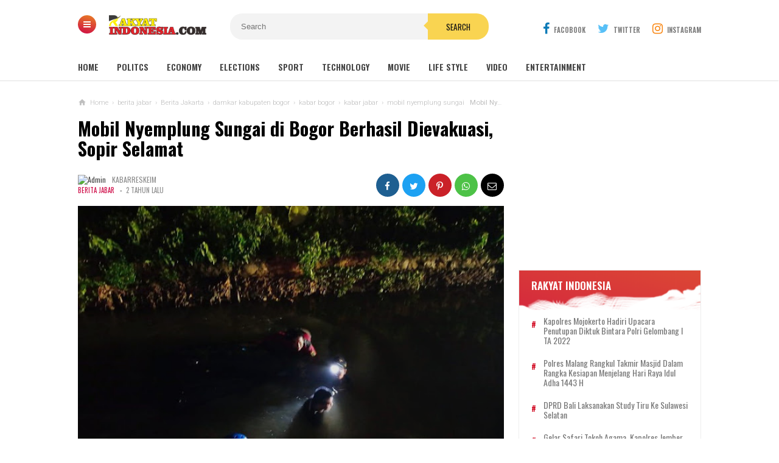

--- FILE ---
content_type: text/html; charset=utf-8
request_url: https://www.google.com/recaptcha/api2/aframe
body_size: 266
content:
<!DOCTYPE HTML><html><head><meta http-equiv="content-type" content="text/html; charset=UTF-8"></head><body><script nonce="CJJ-oFwmgxg0WMOAfUIXmA">/** Anti-fraud and anti-abuse applications only. See google.com/recaptcha */ try{var clients={'sodar':'https://pagead2.googlesyndication.com/pagead/sodar?'};window.addEventListener("message",function(a){try{if(a.source===window.parent){var b=JSON.parse(a.data);var c=clients[b['id']];if(c){var d=document.createElement('img');d.src=c+b['params']+'&rc='+(localStorage.getItem("rc::a")?sessionStorage.getItem("rc::b"):"");window.document.body.appendChild(d);sessionStorage.setItem("rc::e",parseInt(sessionStorage.getItem("rc::e")||0)+1);localStorage.setItem("rc::h",'1769014195190');}}}catch(b){}});window.parent.postMessage("_grecaptcha_ready", "*");}catch(b){}</script></body></html>

--- FILE ---
content_type: text/javascript; charset=UTF-8
request_url: https://www.rakyat-indonesia.com/feeds/posts/default/-/mobil%20nyemplung%20sungai?alt=json-in-script&max-results=6&callback=jQuery1110048787274183855645_1769014192248&_=1769014192249
body_size: 45007
content:
// API callback
jQuery1110048787274183855645_1769014192248({"version":"1.0","encoding":"UTF-8","feed":{"xmlns":"http://www.w3.org/2005/Atom","xmlns$openSearch":"http://a9.com/-/spec/opensearchrss/1.0/","xmlns$blogger":"http://schemas.google.com/blogger/2008","xmlns$georss":"http://www.georss.org/georss","xmlns$gd":"http://schemas.google.com/g/2005","xmlns$thr":"http://purl.org/syndication/thread/1.0","id":{"$t":"tag:blogger.com,1999:blog-5274496307382661781"},"updated":{"$t":"2026-01-20T19:20:30.006+08:00"},"category":[{"term":"Berita terkini"},{"term":"berita hari ini berita terkini"},{"term":"berita terbaru"},{"term":"Jatim"},{"term":"Polri"},{"term":"ragam"},{"term":"berita update hari ini"},{"term":"Berita"},{"term":"round up"},{"term":"Berita Polri"},{"term":"berita hari ini"},{"term":"berita terupdate 2024"},{"term":"News"},{"term":"Daerah"},{"term":"Kriminal"},{"term":"Nasional"},{"term":"Berita Jatim"},{"term":"Berita Polres"},{"term":"berita update"},{"term":"pemerintah"},{"term":"berita terupdate"},{"term":"berita kriminal"},{"term":"berita surabaya"},{"term":"Jakarta"},{"term":"Berita Kediri"},{"term":"polda Jatim"},{"term":"Soppeng"},{"term":"TNI"},{"term":"Kriminal Umum"},{"term":"pemerintahan"},{"term":"Berita : Soppeng"},{"term":"berita 2023"},{"term":"Beranda"},{"term":"hukum dan kriminal"},{"term":"berita  terkini"},{"term":"Kesehatan"},{"term":"Terkini"},{"term":"berita politik"},{"term":"berita malang"},{"term":"Ekonomi"},{"term":"Majalengka"},{"term":"Polres"},{"term":"Berita Jakarta"},{"term":"Surabaya"},{"term":"berita peristiwa"},{"term":"Sulsel"},{"term":"Pendidikan"},{"term":"Info kediri"},{"term":"berita terkini hari ini"},{"term":"berita kecelakaan"},{"term":"Bone"},{"term":"kabar jatim"},{"term":"Blitar"},{"term":"berita jabar"},{"term":"berita jateng"},{"term":"Health"},{"term":"Kediri"},{"term":"olahraga"},{"term":"berita pembunuhan"},{"term":"Laka Lantas"},{"term":"berita olahraga"},{"term":"jelang pemilu 2024"},{"term":"Polres Kediri"},{"term":"satlantas"},{"term":"Serang"},{"term":"berita blitar"},{"term":"Kapolres"},{"term":"Hadapi Pemilu 2024"},{"term":"berita jawa timur"},{"term":"berita gresik"},{"term":"berita jatim terkini"},{"term":"berita malang raya"},{"term":"Sepak Bola"},{"term":"Haelht"},{"term":"berita mojokerto"},{"term":"kabar jakarta"},{"term":"BeritaPolri"},{"term":"berita banyuwangi"},{"term":"Malang"},{"term":"Politik"},{"term":"Jawa Timur"},{"term":"berita sidoarjo"},{"term":"Kapolri"},{"term":"Sosial"},{"term":"berita ponorogo"},{"term":"2023"},{"term":"Banten"},{"term":"Kabar Kediri"},{"term":"Narkoba"},{"term":"apa kabar indonesia"},{"term":"kecelakaan"},{"term":"Olah Raga"},{"term":"Mojokerto"},{"term":"Sidoarjo"},{"term":"berita jember"},{"term":"Kriminal Khusus"},{"term":"Berita Bandung"},{"term":"berita lamongan"},{"term":"berita situbondo"},{"term":"pemilu 2024"},{"term":"Kriminal Kusus"},{"term":"Tulungagung"},{"term":"kapolda jatim"},{"term":"Bencana alam"},{"term":"berita probolinggo"},{"term":"berita tulungagung"},{"term":"Berita Kebakaran"},{"term":"KPK"},{"term":"Kasus Kriminal"},{"term":"Kebakaran"},{"term":"Makassar"},{"term":"berita jatim hari ini"},{"term":"berita terupdate 2023"},{"term":"Berita : Pinrang"},{"term":"Jember"},{"term":"Peristiwa"},{"term":"berita ngawi"},{"term":"Berita Soppeng"},{"term":"Polisi"},{"term":"Polri-TNI"},{"term":"berita  kriminal"},{"term":"Berita Semarang"},{"term":"Pencurian"},{"term":"Lumajang"},{"term":"berita 2024"},{"term":"berita nganjuk"},{"term":"pilpres 2024"},{"term":"Internasional"},{"term":"berita bojonegoro"},{"term":"Pasuruan"},{"term":"berita Mei 2024"},{"term":"berita pasuruan"},{"term":"berita solo"},{"term":"Banyuwangi"},{"term":"Brimob"},{"term":"Bali"},{"term":"Berita: Soppeng"},{"term":"Gresik"},{"term":"Kasus Narkoba"},{"term":"Pembunuhan"},{"term":"berita jombang"},{"term":"berita penganiayaan"},{"term":"Curanmor"},{"term":"Viral"},{"term":"Hukum"},{"term":"Jabar"},{"term":"Khofifah"},{"term":"Berita Polda"},{"term":"Kasus Korupsi"},{"term":"Polres Tulungagung"},{"term":"Watampone"},{"term":"polsek"},{"term":"update berita terkini"},{"term":"BMKG"},{"term":"Bojonegoro"},{"term":"Polres Blitar"},{"term":"berita narkoba"},{"term":"berita tuban"},{"term":"Bogor"},{"term":"Jokowi"},{"term":"berita pemilu 2024"},{"term":"Ponorogo"},{"term":"Probolinggo"},{"term":"budaya"},{"term":"Banjir"},{"term":"Kasus pemerkosaan"},{"term":"Nganjuk"},{"term":"Pelalawan"},{"term":"kabar jabar"},{"term":"tni-polri"},{"term":"Jombang"},{"term":"berita madura"},{"term":"berita magetan"},{"term":"berita terupdate2023"},{"term":"kabar surabaya"},{"term":"Ganjar Pranowo"},{"term":"Polres Ponorogo"},{"term":"berita pamekasan"},{"term":"berita polres kediri"},{"term":"kabar jateng"},{"term":"kasus pembunuhan"},{"term":"nataru"},{"term":"Bantuan Air Bersih"},{"term":"Cianjur"},{"term":"berita bangkalan"},{"term":"polres jember"},{"term":"Khofifah Indar Parawansa"},{"term":"Polda"},{"term":"polres malang"},{"term":"polrestabes surabaya"},{"term":"berita jombang update"},{"term":"berita trenggalek"},{"term":"Berita Kapolres"},{"term":"Lamongan"},{"term":"Sorot"},{"term":"bondowoso"},{"term":"penemuan mayat"},{"term":"polres ngawi"},{"term":"Bupati"},{"term":"Damkar"},{"term":"Karimun"},{"term":"Polresta Malang"},{"term":"Tewas"},{"term":"berita klaten"},{"term":"polres probolinggo"},{"term":"polres situbondo"},{"term":"sepak bola Indonesia"},{"term":"Balap liar"},{"term":"Berita Pinrang"},{"term":"Jabodetabek"},{"term":"KPU"},{"term":"Madiun"},{"term":"Manado"},{"term":"Papua"},{"term":"Sulbar"},{"term":"Trenggalek"},{"term":"berita indonesia"},{"term":"berita medan"},{"term":"lebaran 2024"},{"term":"polres pasuruan"},{"term":"Bandung"},{"term":"Bangkalan"},{"term":"Berita : Bone"},{"term":"Berita: Kapolres"},{"term":"Polres Mojokerto"},{"term":"Polres Soppeng"},{"term":"Tangerang"},{"term":"berita madiun"},{"term":"berita mei  2024"},{"term":"berita pacitan"},{"term":"jelang pilpres 2024"},{"term":"kabar jawa timur"},{"term":"mudik 2024"},{"term":"pembacokan"},{"term":"polres bondowoso"},{"term":"tolak black campaign jelang pemilu 2024"},{"term":"Cawapres 2024"},{"term":"Denpasar"},{"term":"Jateng"},{"term":"Kapolda"},{"term":"Kejaksaan"},{"term":"Magetan"},{"term":"bakti kesehatan"},{"term":"berita bencana"},{"term":"berita jawa tengah"},{"term":"bunuh diri"},{"term":"kabar terkini"},{"term":"tuban"},{"term":"Demo"},{"term":"Indonesia"},{"term":"Lampung"},{"term":"Nasioanal"},{"term":"Polres Nganjuk"},{"term":"Satpol PP"},{"term":"berita bondowoso"},{"term":"berita lumajang"},{"term":"berita pemerkosaan"},{"term":"gibran rakabuming"},{"term":"kasus pencabulan"},{"term":"telungagung"},{"term":"Anti Narkoba"},{"term":"Bansos"},{"term":"Bekasi"},{"term":"Berita:Polsek"},{"term":"Gubernur Jawa Timur"},{"term":"Jambi"},{"term":"Kasus penganiayaan"},{"term":"Liga 1"},{"term":"Medan"},{"term":"Ngawi"},{"term":"Pemerkosaan"},{"term":"Peresiden Jokowi"},{"term":"Purwakarta"},{"term":"Sosialisasi"},{"term":"Timnas Indonesia"},{"term":"anies baswendan"},{"term":"berita hukum"},{"term":"berita kekerasan"},{"term":"berita manado"},{"term":"berita sampang"},{"term":"kabar malang"},{"term":"kasus  kriminal"},{"term":"prabowo subianto"},{"term":"Bawaslu"},{"term":"Berita Bogor"},{"term":"Jawa Barat"},{"term":"Jawa Tengah"},{"term":"Kapolda Jawa Timur"},{"term":"Polman"},{"term":"Polres Jombang"},{"term":"Prabowo"},{"term":"Sampang"},{"term":"Tanah Longsor"},{"term":"Wakil Bupati"},{"term":"bandar narkoba"},{"term":"berita magelang"},{"term":"depok"},{"term":"pelaku narkoba"},{"term":"pengedar sabu sabu"},{"term":"Berita:Polda"},{"term":"Berita:Soppeng"},{"term":"Jayapura"},{"term":"KAI"},{"term":"Karawang"},{"term":"Kecelakaan Lalu Lintas"},{"term":"Kekerasan"},{"term":"Perampokan"},{"term":"Polres Lamongan"},{"term":"Sukabumi"},{"term":"Sumenep"},{"term":"Wisata"},{"term":"apresiasi buat polri"},{"term":"begal"},{"term":"berita pemilu"},{"term":"berita penipuan"},{"term":"berita sukabumi"},{"term":"berita tanjung perak"},{"term":"berita update WWF"},{"term":"bullying"},{"term":"info jakarta"},{"term":"jelang pemilu  2024"},{"term":"kapolsek"},{"term":"korupsi"},{"term":"patroli"},{"term":"ramadhan 2024"},{"term":"BASARNAS"},{"term":"Berita Bali"},{"term":"Berita Viral"},{"term":"Bhayangkari"},{"term":"Gempa"},{"term":"Jumat Curhat"},{"term":"KTT"},{"term":"Klaten"},{"term":"Mutilasi"},{"term":"Palembang"},{"term":"Piala AFF 2022"},{"term":"Pinrang"},{"term":"Polda Metro Jaya"},{"term":"Polres Sidoarjo"},{"term":"Polresta Sidoarjo"},{"term":"Surabaya terkini"},{"term":"UMKM"},{"term":"Video"},{"term":"bantuan sembako"},{"term":"berantas peredaran narkoba"},{"term":"berita                                    kebakaran"},{"term":"berita cirebon"},{"term":"berita jabar terkini"},{"term":"berita lampung"},{"term":"berita nasional"},{"term":"berita pencurian"},{"term":"kabar gresik"},{"term":"kasus kdrt"},{"term":"kasus pengeroyokan"},{"term":"kasus perampokan"},{"term":"kecelakaan beruntun"},{"term":"kekeringan"},{"term":"longsor"},{"term":"pemilu damai"},{"term":"penganiayaan"},{"term":"Aksi Sigap Polisi"},{"term":"Anggota DPR RI"},{"term":"BNN"},{"term":"Bareskrim Polri"},{"term":"Batu"},{"term":"Berita Cianjur"},{"term":"Berita Jawa Barat"},{"term":"Berita Kapolri"},{"term":"Berita Makassar"},{"term":"Ciligon"},{"term":"DPR"},{"term":"Erick Thohir"},{"term":"Gempa bumi"},{"term":"Hukrim"},{"term":"Kapolres Kediri"},{"term":"Knalpot Brong"},{"term":"Macet"},{"term":"Miras"},{"term":"Pelecehan Seksual"},{"term":"Pemkot Kediri"},{"term":"Polres Gresik"},{"term":"Polres lumajang"},{"term":"Polri - TNI"},{"term":"TMMD"},{"term":"bakti sosial"},{"term":"berita Piala Dunia U-17"},{"term":"berita lalu lintas"},{"term":"berita polres kediri."},{"term":"berita populer"},{"term":"berita sepak bola"},{"term":"bupati kediri"},{"term":"hut humas polri"},{"term":"kabar bandung"},{"term":"kabar bogor"},{"term":"mudik lebaran"},{"term":"penemuan jasad"},{"term":"penghargaan"},{"term":"polres bangkalan"},{"term":"polres bojonegoro"},{"term":"2023berita update"},{"term":"BBM subsidi"},{"term":"Berduka"},{"term":"Berita Bone"},{"term":"Bosowasi"},{"term":"Capres"},{"term":"Healt"},{"term":"Kapolda Sulsel"},{"term":"Kapolres Malang"},{"term":"Kapolres Nganjuk"},{"term":"Pendididkan"},{"term":"Penipuan"},{"term":"Pesilat"},{"term":"Polres Madiun"},{"term":"Polwan"},{"term":"SAR"},{"term":"Semarang"},{"term":"TNI POLRI"},{"term":"Tenggelam"},{"term":"bahaya narkoba"},{"term":"berita duka"},{"term":"berita jateng terkini"},{"term":"berita pencabulan"},{"term":"berita polda jatim"},{"term":"beritaupdate"},{"term":"boyolali"},{"term":"bpbd"},{"term":"cak imin"},{"term":"calon presiden"},{"term":"kabar blitar"},{"term":"kabar madura"},{"term":"kecelakaan bus"},{"term":"kurir sabu"},{"term":"operasi ketupat semeru"},{"term":"palestina"},{"term":"perjudian"},{"term":"piala dunia 2022"},{"term":"polres magetan"},{"term":"rusia"},{"term":"situbondo"},{"term":"solo"},{"term":"Aceh"},{"term":"Air Bersih"},{"term":"BBM"},{"term":"BPJS"},{"term":"Berita Polsek"},{"term":"Bupati Soppeng"},{"term":"Covid 19"},{"term":"Desa"},{"term":"Dinas Kesehatan"},{"term":"Gangster"},{"term":"Halth"},{"term":"IWO"},{"term":"Kalimantan"},{"term":"Kapolres Lumajang"},{"term":"Kapolres Sumenep"},{"term":"Kemenkes"},{"term":"Kodim"},{"term":"Madura"},{"term":"PDIP"},{"term":"Pariwisata"},{"term":"Pasuruhan"},{"term":"Pengedar Sabu dan Ganja"},{"term":"Pengeroyokan"},{"term":"Pilkades"},{"term":"Polres Batu"},{"term":"Presiden Jokowi"},{"term":"Riau"},{"term":"Sepakbola"},{"term":"TNI.BPBD"},{"term":"arus balik"},{"term":"bantuan"},{"term":"bantuan sosial"},{"term":"berita                                     pembunuhan"},{"term":"berita curanmor"},{"term":"berita demak"},{"term":"berita jabodetabek"},{"term":"berita kapolres kediri"},{"term":"berita kota malang"},{"term":"berita pilpres 2024"},{"term":"berita sumenep"},{"term":"berita surabaya hari ini"},{"term":"berita terupdate  2023"},{"term":"cawapres ganjar pranowo"},{"term":"cirebon"},{"term":"cuaca ekstrem"},{"term":"disabilitas"},{"term":"info surabaya"},{"term":"kabar klaten"},{"term":"kabar terbaru"},{"term":"kamtibmas"},{"term":"lebaran"},{"term":"maling"},{"term":"meninggal"},{"term":"mudik"},{"term":"pembuangan bayi"},{"term":"polda jateng"},{"term":"polres pamekasan"},{"term":"polres tuban"},{"term":"polresta banyuwangi"},{"term":"prabowo gibran"},{"term":"sandiaga uno"},{"term":"tragedi kanjuruhan"},{"term":".News"},{"term":"Aksi Disiplin Polisi"},{"term":"Anggota  DPR RI"},{"term":"Baksos"},{"term":"Bedah Rumah"},{"term":"Berita: Brimob"},{"term":"Berita:Jakarta"},{"term":"Berita:Watampone"},{"term":"Cegah Stunting"},{"term":"ETLE"},{"term":"Ganja"},{"term":"Geng motor"},{"term":"Gowa"},{"term":"Israel"},{"term":"Jum'at Curhat"},{"term":"KDRT"},{"term":"Kabupaten"},{"term":"Kapolres Soppeng"},{"term":"Kapolres ponorogo"},{"term":"Ketua IWO"},{"term":"Lalu Lintas"},{"term":"Mabes Polri"},{"term":"Pamekasan"},{"term":"Pelecehan"},{"term":"Penemuan Bayi"},{"term":"Persebaya"},{"term":"Polres Karawang"},{"term":"Polres Sumenep"},{"term":"Polres Trenggalek"},{"term":"Presiden"},{"term":"Ramadan"},{"term":"Remaja"},{"term":"Sekolah"},{"term":"Sinjai"},{"term":"Tahanan Kabur"},{"term":"Tawuran"},{"term":"Timnas"},{"term":"Vaksin"},{"term":"WWF di Bali"},{"term":"Wakapolres"},{"term":"asn"},{"term":"berita batu"},{"term":"berita ekonomi bisnis"},{"term":"berita internasional"},{"term":"berita jabar hari ini"},{"term":"berita kapolda jatim"},{"term":"berita karawang"},{"term":"berita kediri hari ini"},{"term":"berita kudus"},{"term":"berita pati"},{"term":"berita pengandaran"},{"term":"berita sragen"},{"term":"berita terkini hari ini."},{"term":"berita terpopuler"},{"term":"bhabinkamtibmas"},{"term":"bpjs 2024"},{"term":"cpns"},{"term":"event di bali"},{"term":"gunung semeru"},{"term":"iran"},{"term":"jelang mudik 2024"},{"term":"kabar banten"},{"term":"kabar mojokerto"},{"term":"kabar solo"},{"term":"kampanye"},{"term":"kekerasan anak"},{"term":"pemilu"},{"term":"pemkot surabaya"},{"term":"penangkapan"},{"term":"pengamanan"},{"term":"persebaya surabaya"},{"term":"persik kediri"},{"term":"petani"},{"term":"sabu-sabu"},{"term":"sumur bor"},{"term":"tambang ilegal"},{"term":"AS"},{"term":"Aksi Cakep Polisi"},{"term":"Babinsa"},{"term":"Bandar Lampung"},{"term":"Batam"},{"term":"BeaCukai"},{"term":"Bencana"},{"term":"Berita: Polres"},{"term":"Bromo"},{"term":"CCTV"},{"term":"Dinas Pendidikan"},{"term":"Gibran"},{"term":"Goa"},{"term":"Gubernur"},{"term":"Harkamtibmas"},{"term":"IKN"},{"term":"Jawa"},{"term":"Kabupaten Soppeng"},{"term":"Kades"},{"term":"Kapolres Ngawi"},{"term":"Kapolres Tulungagung"},{"term":"Kediri Kota"},{"term":"Kementerian Kesehatan"},{"term":"Kerja Bakti"},{"term":"Kerusuhan"},{"term":"Kompolnas"},{"term":"Lantas"},{"term":"Mahasiswa UI"},{"term":"Mudik Gratis"},{"term":"Nasioal"},{"term":"Opini"},{"term":"PBB"},{"term":"PMI"},{"term":"PUPR"},{"term":"Pacitan"},{"term":"Pembangunan"},{"term":"Pembongkaran Tugu"},{"term":"Penganiyaan"},{"term":"Pertamina"},{"term":"Pilkada"},{"term":"Polda Sulsel"},{"term":"SIM"},{"term":"Sakit Hati"},{"term":"Santri"},{"term":"Satlantas Polres Kediri"},{"term":"Selayar"},{"term":"Sembako"},{"term":"Sorong"},{"term":"Sulteng"},{"term":"Sultra"},{"term":"Surabya terkini"},{"term":"Swedia"},{"term":"Teknologi"},{"term":"Truk"},{"term":"Wajo"},{"term":"Yogyakarta"},{"term":"arus mudik"},{"term":"asian games"},{"term":"bandung barat"},{"term":"beita terkini"},{"term":"beria terupdate 2024"},{"term":"berita bali hari ini"},{"term":"berita bekasi"},{"term":"berita boyolali"},{"term":"berita ciamis"},{"term":"berita cuaca"},{"term":"berita depok"},{"term":"berita garut"},{"term":"berita hari ini 2023"},{"term":"berita hari ini berita terkinibegal"},{"term":"berita jateng hari ini"},{"term":"berita jatim terupdate"},{"term":"berita jepara"},{"term":"berita karanganyar"},{"term":"berita kasus"},{"term":"berita malang hari ini"},{"term":"berita perampokan"},{"term":"berita polrestabes surabaya"},{"term":"berita proboliggo"},{"term":"berita sport"},{"term":"berita sumedang"},{"term":"berita surabaya terkini"},{"term":"berita tanjungperak"},{"term":"berita tasikmalaya"},{"term":"berita terkni"},{"term":"berita tni"},{"term":"berita wonogiri"},{"term":"berita yogyakarta"},{"term":"berkah ramadhan"},{"term":"candi borobudur"},{"term":"cawapres"},{"term":"cegah bullying"},{"term":"dugaan korupsi"},{"term":"gerhana"},{"term":"gotong royong"},{"term":"hari kartini"},{"term":"hukum kriminal"},{"term":"humas polri"},{"term":"jakarta-cikampek"},{"term":"jokowidodo"},{"term":"kabar bekasi"},{"term":"kabar bojonegoro"},{"term":"kabar nganjuk"},{"term":"kabar ponorogo"},{"term":"kanjuruhan"},{"term":"kapolres situbondo"},{"term":"kapolresta malang"},{"term":"kecelakaan helikopter"},{"term":"konvoi"},{"term":"kota malang"},{"term":"kudus"},{"term":"liga 2"},{"term":"mataram"},{"term":"operasi zebra 2023"},{"term":"partai golkar"},{"term":"pelecehan anak dibawah umur"},{"term":"pemudik"},{"term":"pengedar narkoba"},{"term":"pesta miras"},{"term":"petasan"},{"term":"polsek mojoroto"},{"term":"pungli"},{"term":"rakyatindonesia.id"},{"term":"satresnarkoba"},{"term":"sumatra"},{"term":"tasikmalaya"},{"term":"tilang elektronik"},{"term":"tol japek"},{"term":"Ambon"},{"term":"Amerika Serikat"},{"term":"Angin Kencang"},{"term":"Arema FC"},{"term":"Aremania"},{"term":"Asusila"},{"term":"BUMN"},{"term":"Belitar"},{"term":"Berita : Polda Sulsel"},{"term":"Berita Kanjuruhan"},{"term":"Berita Papua"},{"term":"Berita Sorong"},{"term":"Berita Terikini"},{"term":"Berita terki"},{"term":"Berita:Blitar"},{"term":"Bhayangkara"},{"term":"Blitar Kota"},{"term":"Bulu Tangkis"},{"term":"Cilacap"},{"term":"Cuaca"},{"term":"DPRD"},{"term":"Debat Capres-Cawapres 2024"},{"term":"Dibunuh"},{"term":"Duka"},{"term":"Dunia Politik"},{"term":"GBT"},{"term":"Gunung Bromo"},{"term":"Haji"},{"term":"Hujan"},{"term":"Ilegal"},{"term":"Jasad bayi"},{"term":"Jawa Tmur"},{"term":"Kakorlantas"},{"term":"Kalbar"},{"term":"Kapolres Blitar"},{"term":"Kapolres Bojonegoro"},{"term":"Kapolres Mojokerto"},{"term":"Kebakaran toko"},{"term":"Kejagung"},{"term":"Kejari"},{"term":"Kepala Desa"},{"term":"Kepolisian"},{"term":"Kepolisian Malang"},{"term":"Kereta Api"},{"term":"Ketua"},{"term":"Komnas HAM"},{"term":"Konawe"},{"term":"Kontrol"},{"term":"Korban"},{"term":"Kota Mojokerto"},{"term":"Kupang"},{"term":"LPG SUBSIDI"},{"term":"Lakalantas"},{"term":"Lintasan Baru Ujian Praktik Pembuatan SIM C"},{"term":"MUI"},{"term":"Madina"},{"term":"Malang Kota"},{"term":"Newas"},{"term":"PD IWO"},{"term":"PNS"},{"term":"PSI"},{"term":"Palu"},{"term":"Partai"},{"term":"Pasar Murah"},{"term":"Pencak Silat"},{"term":"Pencegahan Stunting"},{"term":"Pencuri"},{"term":"Pencuri Motor"},{"term":"Pengadilan"},{"term":"Perguruan Silat"},{"term":"Perpu Cipta Kerja"},{"term":"Pesawaran"},{"term":"Pinjol"},{"term":"Polisi Baik"},{"term":"RKUHP"},{"term":"Rokok"},{"term":"SPBU"},{"term":"Sabu"},{"term":"Saham"},{"term":"Sejarah"},{"term":"Subang"},{"term":"Tabrak Lari"},{"term":"Tahun Baru"},{"term":"Tim SAR"},{"term":"Tim Super"},{"term":"Truk ODOL"},{"term":"UU ITE"},{"term":"Vaksinasi"},{"term":"Walikota"},{"term":"Zulhas"},{"term":"apa kabar jakarta"},{"term":"apresiasi polri"},{"term":"arus lalu lintas"},{"term":"banjir lahar dingin"},{"term":"bantuan air"},{"term":"bca"},{"term":"bencana gempa bumi"},{"term":"beria terbaru"},{"term":"berit jakarta"},{"term":"berit jateng"},{"term":"berit jatim"},{"term":"berit kediri"},{"term":"berit politik"},{"term":"berit surabaya"},{"term":"berita  Polres Kediri"},{"term":"berita  jatim"},{"term":"berita DIY"},{"term":"berita Mobil Samsat Keliling."},{"term":"berita arus mudik"},{"term":"berita banten"},{"term":"berita banyumas"},{"term":"berita blora"},{"term":"berita dalam negeri"},{"term":"berita hari ini berita terkini berita jakarta"},{"term":"berita hari ini berita terkini berita kebakaran berita jakarta"},{"term":"berita jabar terupdate"},{"term":"berita jakarta hari ini"},{"term":"berita jateng terupdate"},{"term":"berita jatim  terkini"},{"term":"berita kalimantan"},{"term":"berita kediri kota"},{"term":"berita kediri terkini"},{"term":"berita kriminal."},{"term":"berita kriminalitas"},{"term":"berita kuliner"},{"term":"berita lombok"},{"term":"berita lowongan kerja"},{"term":"berita ngimbang"},{"term":"berita padang"},{"term":"berita palembang"},{"term":"berita pendidikan"},{"term":"berita penembakan"},{"term":"berita polisi"},{"term":"berita politik hari ini"},{"term":"berita polres malang"},{"term":"berita pungli"},{"term":"berita sepak bola indonesia"},{"term":"berita terkini harii ini"},{"term":"berita tulungangung"},{"term":"berita udpate"},{"term":"beritalokal"},{"term":"bpbd surabaya"},{"term":"brin"},{"term":"bupati sidoarjo"},{"term":"capres dan cawapres"},{"term":"chiki ngebul"},{"term":"cuaca jatim terkini"},{"term":"deklarasi pemilu 2024"},{"term":"erupsi gunung semeru"},{"term":"festival"},{"term":"ganjar mahfud"},{"term":"gantung diri"},{"term":"gerhana matahari"},{"term":"gibran dan prabowo"},{"term":"golkar"},{"term":"gudang kpu"},{"term":"hewan langka"},{"term":"honorer"},{"term":"insfrastruktur.update hari ini"},{"term":"jakarta update"},{"term":"jateng terkini"},{"term":"jatim terkini"},{"term":"kabar bangkalan"},{"term":"kabar depok"},{"term":"kabar magetan"},{"term":"kabar sidoarjo"},{"term":"kabar trenggalek"},{"term":"kabupaten kediri"},{"term":"kabur"},{"term":"kapolres gresik"},{"term":"kapolres jember"},{"term":"kapolri jendral Listyo Sigit Prabowo"},{"term":"kasus penusukan"},{"term":"kasus tambang ilegal"},{"term":"kebakaran bukit teletubbins"},{"term":"kebakaran hutan"},{"term":"kecelakaan maut"},{"term":"kecelakan"},{"term":"kemendikbud"},{"term":"kemerdekaan"},{"term":"kesehatan masyarakat"},{"term":"khofifah gubenur jatim"},{"term":"korban pembunuhan"},{"term":"kota kediri"},{"term":"kriminalkhusus"},{"term":"kuhp"},{"term":"lalulintas"},{"term":"libur nataru 2022"},{"term":"maling motor"},{"term":"manusia"},{"term":"mesum"},{"term":"militer"},{"term":"motor"},{"term":"mudik lebaran 2024"},{"term":"narkotika"},{"term":"ojek online"},{"term":"oknum kades"},{"term":"operasi ketupat semeru 2024"},{"term":"operasi pasar"},{"term":"orang hilang"},{"term":"parkir sembarangan"},{"term":"pati"},{"term":"pejuang kedinasan"},{"term":"pekanbaru"},{"term":"pemadam kebakaran"},{"term":"pembkab kediri"},{"term":"pemotor tewas"},{"term":"penanaman mangrove"},{"term":"penangkapan pengedar narkoba"},{"term":"pencabulan anak"},{"term":"pencucian uang"},{"term":"pencurian motor"},{"term":"penebangan pohon ilegal"},{"term":"pengancaman anies baswendan"},{"term":"pengedar"},{"term":"pengeroyokan pelajar"},{"term":"pengusaha"},{"term":"perselingkuhan"},{"term":"piala dunia"},{"term":"polisi untuk rakyat"},{"term":"polres blitar kota"},{"term":"polres kediri kota"},{"term":"polres manado"},{"term":"polres pelabuhan tanjung perak"},{"term":"polres sampang"},{"term":"polresta"},{"term":"polsek ngasem"},{"term":"positif narkoba"},{"term":"pramuka"},{"term":"prank"},{"term":"presiden indonesia"},{"term":"proyek pembangunan"},{"term":"puting beliung"},{"term":"pwnu jatim"},{"term":"rekaman cctv"},{"term":"robot trading"},{"term":"sabung ayam"},{"term":"salurkan air bersih"},{"term":"satresnarkoba polres kediri"},{"term":"sidang"},{"term":"sport"},{"term":"sukabumi terkini"},{"term":"tanam pohon"},{"term":"tembakau"},{"term":"tersangka"},{"term":"tersangka tertangkap"},{"term":"tukangbecak"},{"term":"ukraina"},{"term":"unair"},{"term":"voly cup"},{"term":"2024"},{"term":"AFC"},{"term":"AI"},{"term":"ASEAN"},{"term":"Aborsi"},{"term":"Acara Akbar Kenegaraan"},{"term":"Aksi"},{"term":"Andi Alief Magalih Putra Syahrir"},{"term":"Anggota DPRD"},{"term":"Anggota Kodim"},{"term":"Anies Baswedan"},{"term":"Anwar Ibrahim"},{"term":"Apresiasi"},{"term":"BPOM"},{"term":"Baksos Polisi"},{"term":"Balige"},{"term":"Bantuan Cegah Stunting"},{"term":"Barru"},{"term":"Batalyon"},{"term":"Batalyon C Brimob Bone"},{"term":"Beasiswa"},{"term":"Begal Sadis"},{"term":"Bekasi Kota"},{"term":"Belanja Produk UMKM"},{"term":"Bencana Banjir"},{"term":"Beras"},{"term":"Berita Batam"},{"term":"Berita Jakarta: News"},{"term":"Berita Kaltim"},{"term":"Berita Sidrap"},{"term":"Berita Watampone"},{"term":"Berita hangat"},{"term":"Berita tekini"},{"term":"Berita: Kapolda"},{"term":"Berita:Bone"},{"term":"Berita:Kab"},{"term":"Berita:Kapolri"},{"term":"Bocah Tenggelam"},{"term":"Bumi"},{"term":"COVID-19"},{"term":"Cabul"},{"term":"Cuaca Buruk"},{"term":"Cuaca ekstrim"},{"term":"Curas"},{"term":"Curat"},{"term":"DIY"},{"term":"DKI Jakarta"},{"term":"DPC LAKI"},{"term":"DPO"},{"term":"DPRD kota surabaya"},{"term":"Daerah Istimewa Yogyakarta"},{"term":"Deddy Corbuzier"},{"term":"Densus 88"},{"term":"Desa Palangiseng"},{"term":"Desa Timusu"},{"term":"Dibawah Umur"},{"term":"Difabel"},{"term":"Dinas PUPR"},{"term":"Dinkes"},{"term":"Dishub"},{"term":"Drs. Listyo Sigit Prabowo"},{"term":"Economy"},{"term":"Erupsi"},{"term":"Gagal Ginjal Akut"},{"term":"Gaya Hidup"},{"term":"Gaza"},{"term":"Gibranrakabuming"},{"term":"Gus Iqdam kediri"},{"term":"Gus Miftah"},{"term":"HIV"},{"term":"HUT Ke 4 IWO"},{"term":"HUT RI 78"},{"term":"HUT RI ke 78"},{"term":"HUT TNI"},{"term":"Haji 2023"},{"term":"Hamil di Luar Nikah"},{"term":"Harga"},{"term":"Harga Beras"},{"term":"Hiburan Malam"},{"term":"Infrastruktur"},{"term":"Internasioanl"},{"term":"Jakartan"},{"term":"Jalan rusak"},{"term":"Jasad"},{"term":"Jetstar"},{"term":"Jokowi Dodo"},{"term":"KA Turangga"},{"term":"KA pandalungan"},{"term":"KKB"},{"term":"KKP"},{"term":"KNKT"},{"term":"KUHP Baru"},{"term":"Ka Rutan Kelas II"},{"term":"Kabupaten Jember"},{"term":"Kampung tangguh bebeas Narkoba"},{"term":"Kapolres Banyuwangi"},{"term":"Kapolres Sidoarjo"},{"term":"Kapolres pamekasan"},{"term":"Kapolsek Marioriawa"},{"term":"Kapres"},{"term":"Kebarakan"},{"term":"Kemiskinan"},{"term":"Kepala"},{"term":"Ketua DPRD"},{"term":"Koperasi"},{"term":"Korban Kanjuruhan Malang"},{"term":"Kota Pasuruan"},{"term":"Kota Solo"},{"term":"Krisis"},{"term":"Kulon Progo"},{"term":"LSP Pers Indonesia"},{"term":"Lampung Barat"},{"term":"Lato-lato"},{"term":"Lebak"},{"term":"Libur Nataru"},{"term":"Lombok"},{"term":"Luwu"},{"term":"MK"},{"term":"Malaysia Open 2023"},{"term":"Maluku"},{"term":"Maros"},{"term":"Mayat"},{"term":"Menteri"},{"term":"Menteri Pertahanan"},{"term":"Menteri Pertanian"},{"term":"Merangin"},{"term":"Minyak goreng"},{"term":"Minyakita"},{"term":"Miras Ilegal"},{"term":"Mobil Listrik"},{"term":"Morut"},{"term":"Musiba Kebakaran"},{"term":"NU"},{"term":"Nabire"},{"term":"Narkotika Berupa Sabu"},{"term":"Nataru 2023"},{"term":"Nelayan"},{"term":"Ntt"},{"term":"OJK"},{"term":"Obat Sirup"},{"term":"Ops Lilin Semeru 2022"},{"term":"Otomotif"},{"term":"PANJI GUMILANG"},{"term":"PDAM"},{"term":"PDIP solo"},{"term":"PLN"},{"term":"PM Soppeng"},{"term":"PPK"},{"term":"PPKM"},{"term":"PSHT"},{"term":"Pagaralam"},{"term":"Palu SulTen"},{"term":"Panglima"},{"term":"Panglima TNI"},{"term":"Pantai"},{"term":"Pantai selatan"},{"term":"Papua Barat"},{"term":"Partai NasDem"},{"term":"Patroli Blue Light"},{"term":"Pekalongan"},{"term":"Pelindo"},{"term":"Pembakaran Al-Quran"},{"term":"Pemerintah Desa"},{"term":"Pencabulan"},{"term":"Pencurian Kayu"},{"term":"Pencurian dan Kekerasan"},{"term":"Penemuan"},{"term":"Penertiban"},{"term":"Pengabdian Polisi"},{"term":"Peru"},{"term":"Perubahan Lintasan Praktek Ujian SIM"},{"term":"Pil Doublle L"},{"term":"Pohon Tumbang"},{"term":"Polisi Bantu Korban Kanjuruhan"},{"term":"Polisi Kediri"},{"term":"Polresta Malang kota"},{"term":"Polresta ringkus pengedar sabu"},{"term":"Polsek Ponggok"},{"term":"Prestasi"},{"term":"Pusat"},{"term":"Puskesmas"},{"term":"Putin"},{"term":"RSUD"},{"term":"Rakyat Indonesia.id"},{"term":"Razia"},{"term":"Redaksi"},{"term":"Rumah Bernyanyi"},{"term":"Sambo"},{"term":"Semeru"},{"term":"Sidrap"},{"term":"Sinergitas TNI Polri"},{"term":"Sorotan"},{"term":"Suku Bunga"},{"term":"Sul-Sel"},{"term":"Sumenap"},{"term":"Technology"},{"term":"Terduga Bandar Narkoba"},{"term":"Tertabrak"},{"term":"Tim Sar Gabungan"},{"term":"Tim Super Peduli"},{"term":"Transportasi"},{"term":"Turki"},{"term":"UMKM Lokal"},{"term":"Uji Coba"},{"term":"Unesa"},{"term":"Unipol"},{"term":"Upacara"},{"term":"Upacara Korps"},{"term":"WNA"},{"term":"WNI"},{"term":"Wabup"},{"term":"Waka Polri"},{"term":"Washington"},{"term":"Watampune"},{"term":"WhatsApp"},{"term":"adu banteng"},{"term":"adu jotos"},{"term":"aghnia punjabi"},{"term":"anak 3 tahun"},{"term":"aparatur negara"},{"term":"aph gagal"},{"term":"apresiasi kepada polri"},{"term":"apresiasi polres ngawi"},{"term":"arisan bodong"},{"term":"atlet indonesi"},{"term":"ayah"},{"term":"bacaleg"},{"term":"balang terkini"},{"term":"balik mudik"},{"term":"balon udara jatuh"},{"term":"bangka"},{"term":"banjir bandang"},{"term":"bantuan polres jember"},{"term":"barang bukti"},{"term":"batik"},{"term":"beita jatim hari ini"},{"term":"beita lumajang"},{"term":"berarti terkini"},{"term":"beras mahal"},{"term":"berit terbaru"},{"term":"berit terupdate 2024"},{"term":"berita  Himbauan Sasaran Operasi Keselamatan Semeru 2024."},{"term":"berita  SDN Fajar Mulia"},{"term":"berita  Sat Lantas Polres Kediri."},{"term":"berita  terbaru"},{"term":"berita Balap Liar."},{"term":"berita DKI Jakarta"},{"term":"berita Sat Lantas Polres Kediri."},{"term":"berita Situbondo."},{"term":"berita Surabaya Jatim"},{"term":"berita bali terkini"},{"term":"berita banjarnegara"},{"term":"berita bansos"},{"term":"berita bencana alam"},{"term":"berita bencana longsor"},{"term":"berita bunuh diri"},{"term":"berita cuaca jatim"},{"term":"berita deklarasi pemilu damai 2024."},{"term":"berita gempa bumi"},{"term":"berita gresik jawa timur"},{"term":"berita gunung kidul"},{"term":"berita hangat hari ini"},{"term":"berita hari ini berita"},{"term":"berita hari ini berita terupdate berita pasuruan"},{"term":"berita indramayu"},{"term":"berita jakart"},{"term":"berita jakarta terkini"},{"term":"berita jakbar"},{"term":"berita jatim berita ponorogo"},{"term":"berita jatim hari ini berita situbondo"},{"term":"berita jatim terbaru"},{"term":"berita jember."},{"term":"berita kapolresta sidoarjo."},{"term":"berita kebumen"},{"term":"berita kediri kabar jatim"},{"term":"berita kendal"},{"term":"berita korupsi"},{"term":"berita kota batu"},{"term":"berita kota blitar"},{"term":"berita kota madiun"},{"term":"berita kuningan"},{"term":"berita makasar"},{"term":"berita maluku"},{"term":"berita masa kini"},{"term":"berita mataram"},{"term":"berita pandeglang"},{"term":"berita pemkot kediri."},{"term":"berita pengeroyokan"},{"term":"berita pilpres"},{"term":"berita polda jatim."},{"term":"berita polres lamongan"},{"term":"berita polresta"},{"term":"berita ponogoro"},{"term":"berita rohingnya"},{"term":"berita saat ini"},{"term":"berita sepakbola"},{"term":"berita sidoarjo."},{"term":"berita sleman"},{"term":"berita subang"},{"term":"berita sumsel"},{"term":"berita surabaya."},{"term":"berita surabya"},{"term":"berita surakarta"},{"term":"berita surbaya"},{"term":"berita terbaru berita terupdate"},{"term":"berita terkini berita hari ini berita kediri berita jawa timur"},{"term":"berita terkini berita hari ini berita terupdate"},{"term":"berita terkini berita hari ini berita terupdate berita solo"},{"term":"berita terkini berita terbaru"},{"term":"berita terkini berita terupdate"},{"term":"berita terudate"},{"term":"berita terupdate berita jatim terkini"},{"term":"berita transportasi"},{"term":"berita traveler"},{"term":"berita upate"},{"term":"beritasekolah"},{"term":"berta terupdate"},{"term":"black campaign"},{"term":"bmkg jatim"},{"term":"bola sepak"},{"term":"bola voli"},{"term":"borobudur"},{"term":"bpbd klaten"},{"term":"brita jakarta"},{"term":"bulog"},{"term":"bupati kebumen"},{"term":"bus"},{"term":"caleg"},{"term":"cana"},{"term":"capres dan cawapres 2024"},{"term":"casis bintara"},{"term":"china"},{"term":"crazy rich surabaya"},{"term":"deklarasi ganjar pranowo. round up"},{"term":"deklarasi pemilu damai"},{"term":"deklarasi prabowo gibran"},{"term":"dibekuk polisi"},{"term":"ditreskrimum polda jatim"},{"term":"dkpp kota kediri"},{"term":"dugaan pembunuhan"},{"term":"edukasi pelajar"},{"term":"efek gerhana matahari"},{"term":"eko kuntadhi"},{"term":"estafet kepemimpinan"},{"term":"etle mobile"},{"term":"ferdy sambo"},{"term":"fifa"},{"term":"gas LPG"},{"term":"gempa bawean"},{"term":"gerhana matahari total"},{"term":"gerhna matahari"},{"term":"gibran raka buming"},{"term":"gubernur jatim"},{"term":"gudang logistik kpu"},{"term":"gudang peluru"},{"term":"gunung semeru meletus"},{"term":"gus mudhor"},{"term":"gus samsudin"},{"term":"harga beras di jatim"},{"term":"helikopter jatuh"},{"term":"hewan punah"},{"term":"humas polres"},{"term":"hut korpri"},{"term":"idul fitri"},{"term":"india"},{"term":"indiaopen2023"},{"term":"info bandung"},{"term":"info hari ini"},{"term":"info pemilu terupdate"},{"term":"info pilpres"},{"term":"intertaimen"},{"term":"iphone"},{"term":"jabar update"},{"term":"jakarta hari ini"},{"term":"jakarta selatan"},{"term":"jaksel"},{"term":"jalan sehat"},{"term":"jambret"},{"term":"jasa marga"},{"term":"jatim update"},{"term":"jawatimur"},{"term":"jelang lebaran"},{"term":"jelang pemilu"},{"term":"jenazah"},{"term":"job fair"},{"term":"jonny campbell"},{"term":"judi online"},{"term":"judi othok"},{"term":"jusuf kala"},{"term":"kabar"},{"term":"kabar aceh"},{"term":"kabar banyuwangi"},{"term":"kabar bondowoso"},{"term":"kabar brebes"},{"term":"kabar cirebon"},{"term":"kabar duka"},{"term":"kabar jakrta"},{"term":"kabar jatim berita jatim"},{"term":"kabar kudus"},{"term":"kabar lampung"},{"term":"kabar lumajang"},{"term":"kabar makasar"},{"term":"kabar pacitan"},{"term":"kabar pamekasan"},{"term":"kabar pandeglang"},{"term":"kabar probolinggo"},{"term":"kabar rohingnya"},{"term":"kabar selebgram"},{"term":"kabar sukabumi"},{"term":"kabar sulawesi"},{"term":"kabar sumsel"},{"term":"kabar tanggerang"},{"term":"kabr jabar"},{"term":"kabr jakarta"},{"term":"kadiv humas"},{"term":"kadiv humas polri irjen"},{"term":"kaesang"},{"term":"kamboja"},{"term":"kampung halaman"},{"term":"kamtibnas"},{"term":"kapolres kediri kota"},{"term":"kapolres magetan"},{"term":"kapolresta banyuwangi"},{"term":"kasus asusila"},{"term":"kasus krimanal"},{"term":"kbr sidoarjo"},{"term":"kebkaran"},{"term":"kecantikan"},{"term":"kecelakaan mobil"},{"term":"kediri hari ini"},{"term":"kejahatan"},{"term":"kemacetan"},{"term":"kemenhub"},{"term":"kenakalan remaja"},{"term":"kepolisian resor malang"},{"term":"keracunan makanan"},{"term":"kereta api anjlok"},{"term":"kereta cepat"},{"term":"klub bola"},{"term":"kodam v brawijaya"},{"term":"kodim 0803 Madiun"},{"term":"kominfo"},{"term":"komisi x dpr"},{"term":"komunikasi"},{"term":"konvoi kembang api"},{"term":"korban tawuran"},{"term":"korban tewas"},{"term":"kota Blitar"},{"term":"kota batu"},{"term":"kpu blitar"},{"term":"kpu kota blitar"},{"term":"kriminal surabaya"},{"term":"kripto"},{"term":"kru bus margo"},{"term":"kuliah 2024"},{"term":"kunjungan kerja"},{"term":"lapas"},{"term":"ledakan"},{"term":"libur natal 2022"},{"term":"longsor dipurwakarta"},{"term":"lpg"},{"term":"lukas enembe"},{"term":"ma'aruf amin"},{"term":"mabuk"},{"term":"madura united"},{"term":"mafia solar"},{"term":"makanan"},{"term":"makanan halal"},{"term":"makanan sehat"},{"term":"makasar"},{"term":"mapolda jatim"},{"term":"media sosial"},{"term":"megawati"},{"term":"menteri perdagangan"},{"term":"motor hilang"},{"term":"muara enim"},{"term":"mudik ceria"},{"term":"nadiem makarim"},{"term":"nasdem"},{"term":"nato"},{"term":"nepotisme"},{"term":"ngerokok di jalan"},{"term":"oknum"},{"term":"oknum TNI"},{"term":"oknum guru"},{"term":"oknum korupsi"},{"term":"oknum pesilat"},{"term":"one way"},{"term":"operasi lilin"},{"term":"operasi pekat semeru"},{"term":"operasi zebra semeru 2023"},{"term":"pa kabar indonesia"},{"term":"pagar alam"},{"term":"panglima tni yudo margono"},{"term":"pasar terbakar"},{"term":"paskah"},{"term":"pasuruan terkini"},{"term":"pasutri"},{"term":"pbnu"},{"term":"pbnu jatim"},{"term":"pelajar"},{"term":"pelanggaran"},{"term":"pelayanan masyarakat"},{"term":"pembkab bojonegoro"},{"term":"pembobolan"},{"term":"pembobolan rekening"},{"term":"pembunuhan berantai"},{"term":"pembunuhan di malang"},{"term":"pemkab lamongan"},{"term":"pemkab sidoarjo"},{"term":"pemotor ngamuk"},{"term":"pemprov jatim"},{"term":"penangkapan buron 3 tahun"},{"term":"penangkapan pelaku pengancam anies"},{"term":"pencurian mobil"},{"term":"pendaftaran cpns"},{"term":"pengajian"},{"term":"pengamanan pemilu 2024"},{"term":"pengasuh anak"},{"term":"pengedar narkoba di kediri"},{"term":"pengedar sabu"},{"term":"pengemudi avanza"},{"term":"pengendara mabuk"},{"term":"pengeroyokan di tunjungan"},{"term":"penghargaan polisi berprestasi"},{"term":"pengurus cabang pmii"},{"term":"perhiasan emas"},{"term":"perkiraan cuaca jakarta"},{"term":"perlindungan anak"},{"term":"pernikahan"},{"term":"persija"},{"term":"persik kedir"},{"term":"pertamina buka suara"},{"term":"pertemuan megawati-jokowi"},{"term":"perundungan"},{"term":"pesawat"},{"term":"petani indonesia"},{"term":"pil koplo"},{"term":"po haryanto"},{"term":"polda jabar"},{"term":"polda metro"},{"term":"polda metrojaya"},{"term":"polisi berantas sabu"},{"term":"polres bantu kembangkan UMKM"},{"term":"polres kediri adakan jum'at curhat"},{"term":"polres pacitan"},{"term":"polres pasuruan kota"},{"term":"polresta magelang"},{"term":"polsek gurah"},{"term":"polsek kandangan"},{"term":"polsek kras"},{"term":"polsek pagu"},{"term":"polsek wonocolo"},{"term":"pondok pesantren"},{"term":"ppdb"},{"term":"pppk"},{"term":"prabowo-gibran"},{"term":"prediksi cuaca"},{"term":"presiden china"},{"term":"puan maharani"},{"term":"puasa 2024"},{"term":"pulang kampung"},{"term":"putusan MK"},{"term":"ramadhan"},{"term":"ranmor"},{"term":"redaksi terbaru"},{"term":"remaja dimakna polisi. kabr jakrta"},{"term":"residivis"},{"term":"rest area"},{"term":"ridwan kamil"},{"term":"rumah rusak"},{"term":"santunan anak yatim"},{"term":"satgas pangan"},{"term":"semeru erupsi"},{"term":"sepak bola 2024"},{"term":"serangan hama tikus"},{"term":"si jago merah"},{"term":"sosialisasi bullying"},{"term":"sri mulyani"},{"term":"stop bullying"},{"term":"sulawesi selatan"},{"term":"sumatera barat"},{"term":"surabaya-mojokerto"},{"term":"surabya"},{"term":"survei"},{"term":"tanah sengketa"},{"term":"tanggul jebol"},{"term":"tawuran Pelajar"},{"term":"teknologi 2024"},{"term":"tentara"},{"term":"tes urine"},{"term":"tim ganjar"},{"term":"tol"},{"term":"tol cikampek"},{"term":"tol jakarta-cikampek"},{"term":"tol semarang solo"},{"term":"tugu silat"},{"term":"twitter"},{"term":"u17"},{"term":"update"},{"term":"update bandung"},{"term":"update hari ini"},{"term":"update surabaya"},{"term":"uu perkawinan"},{"term":"viral caleg pkb"},{"term":"wahyu kenzo"},{"term":"wali kota blitar"},{"term":"wanita"},{"term":"warga serang baru"},{"term":"wartawan"},{"term":"#Ekonomi"},{"term":"#nasional"},{"term":"(Bappilu) Partai Persatuan Pembangunan (PPP)"},{"term":". Berkas Perkara Ferdy Lengkap"},{"term":". Brimob"},{"term":"1"},{"term":"1 syawal"},{"term":"10 Terduga Teroris di Solo"},{"term":"103 pendaki"},{"term":"1445 H"},{"term":"18 ton pupuk"},{"term":"19 Motor Knalpot Brong Diamankan di mojokerto"},{"term":"2 kali raih beasiswa LPDP"},{"term":"2 kwintal bubuk mercon"},{"term":"2.000 Lebih Bangunan di Bawean"},{"term":"20 ribu pemudik"},{"term":"20.200 butir carnophen"},{"term":"2023."},{"term":"22 prasasti kuno"},{"term":"24 april"},{"term":"24H Dubai"},{"term":"271 T"},{"term":"3 koalisi parpol"},{"term":"3 oknum tni"},{"term":"3.676 mdpl"},{"term":"39 orang mengungsi"},{"term":"4  tps khusus di TPS banyuwangi"},{"term":"4 Pot Ganja Diamankan"},{"term":"4 Tahun IWO"},{"term":"4 fakta juru foto jalanan"},{"term":"4 orang meninggal akibat carok"},{"term":"5"},{"term":"5 m"},{"term":"5 tersangka"},{"term":"50 rumah terdampak"},{"term":"58 ribu pemudik"},{"term":"5fakta"},{"term":"689 aduan"},{"term":"69 juta"},{"term":"7 Juta Tiket Kereta Api Ludes Terjual"},{"term":"7 Maret 2024."},{"term":"8 Partai Lolos ke DPR"},{"term":"8 april 2024"},{"term":"8 kg sabu dari dua kurir"},{"term":"9"},{"term":"98"},{"term":"9th World Fudokan Karate"},{"term":"ADHI"},{"term":"AHY"},{"term":"AICIS 2024"},{"term":"AIDS"},{"term":"AKBP Eko Bagus Riyadi"},{"term":"AKBP anton prasetyo"},{"term":"AKBP arif fazlurrahman"},{"term":"AKBP teuku arsya khadafi"},{"term":"ANgin Kencang Rubuhkan Rumah"},{"term":"AP KABAR INDONEISA"},{"term":"APBD"},{"term":"APBD 2023"},{"term":"APKLI"},{"term":"ARV"},{"term":"ASN dishub DKI"},{"term":"ATM"},{"term":"Acara UMKM"},{"term":"Aduan"},{"term":"Agung Setyo Nugroho . Kediri"},{"term":"Airsoft Gun"},{"term":"Aksi Nyata Polri"},{"term":"Aksi Pria Pamer Kelamin Teror Perempuan di Tlogomas Kota Malang"},{"term":"Aksib Sigap Polisi"},{"term":"Aktif di Sekolah"},{"term":"Aktivitas Arung Palakka"},{"term":"Al Quran"},{"term":"Alur edar Narkoba"},{"term":"Amankan Pelaku Curanmor"},{"term":"Ambrol"},{"term":"Amoeba Pemakan Otak"},{"term":"Amuba Pemakan Otak"},{"term":"Ancaman oknum"},{"term":"Andri Ashariyanto"},{"term":"Anggota DPR RI di Mapolres"},{"term":"Anginkencang"},{"term":"Angka Kecelakaan Naik"},{"term":"Aparatur Sipil Negara"},{"term":"Apartemen"},{"term":"Apel sarja arya racana"},{"term":"Apkrindo surabaya"},{"term":"Apresiasi Komisi 3 DPR"},{"term":"Apresiasi e-Learning Humas Polri"},{"term":"Aqiqah"},{"term":"Arab Saudi"},{"term":"Arif Rachman"},{"term":"Arsenal"},{"term":"Aset Kripto"},{"term":"Aspal"},{"term":"Astra Infra"},{"term":"Audi"},{"term":"Australia"},{"term":"BBM pertmina"},{"term":"BEM  di jember"},{"term":"BEM Undip"},{"term":"BEM di sumenep"},{"term":"BERIT JAKRTA"},{"term":"BKMT"},{"term":"BLT"},{"term":"BMKG Kaget dengan Gempa Bawean"},{"term":"BMKG subang"},{"term":"BNPB"},{"term":"BPBD Bogor"},{"term":"BPBD KAB.SOPPENG"},{"term":"BPBD jabar"},{"term":"BPBD jakarta"},{"term":"BPBD kab sukabumi"},{"term":"BPBD magetan"},{"term":"BPBD purwakarta"},{"term":"BPDB"},{"term":"BPJS Ketenagakerjaan"},{"term":"BPN di Beri Penghargaan"},{"term":"BPS"},{"term":"BRI"},{"term":"Badan Pusat Statistik (BPS) Jawa Timur"},{"term":"Baharkam"},{"term":"Balap F1 H2O\/Powerboat"},{"term":"Balitar"},{"term":"Balongpanggang"},{"term":"Banda Aceh"},{"term":"Bandara Soetta"},{"term":"Bandarlampung"},{"term":"Bandit"},{"term":"Banggai"},{"term":"Banjarmasin"},{"term":"Banjir Rob"},{"term":"Bank Sulselbar"},{"term":"Bantaen"},{"term":"Banteng"},{"term":"Bantuan Polisi"},{"term":"Bantuan Polisi Cegah Stunting"},{"term":"Banyumas"},{"term":"Bapak Pemajuan Budaya"},{"term":"Bapanas"},{"term":"Barat"},{"term":"Basuki Hadimuljono"},{"term":"Batang"},{"term":"Batlyon"},{"term":"Bawa"},{"term":"Bawang Merah"},{"term":"Bawaslu Rekomendasikan Banpol PP Garut Dukung Gibran Diberi Hukuman"},{"term":"Bawaslu Soppeng"},{"term":"Bayi Laki-laki Ditemukan Menangis di Semak-semak Kota Blitar"},{"term":"Bazaar umkm"},{"term":"Bebas BAB Sembarangan"},{"term":"Bedah"},{"term":"Belasan Motor Diduga Untuk Bali"},{"term":"Belu"},{"term":"Bencana Alam Ponorogo"},{"term":"Bendungan"},{"term":"Bendungan Beringin Sila"},{"term":"Bendungan Sadawarna"},{"term":"Bendungan Semantok"},{"term":"Bengawan Solo"},{"term":"Bentuk Kepedulian Polri"},{"term":"Bentuk kepedulian Polres"},{"term":"Beranda: Kapolri"},{"term":"Beranda:Lampung"},{"term":"Berit hari ini"},{"term":"BeritBerita Polri"},{"term":"Berita : Brimob"},{"term":"Berita Bhayangkara"},{"term":"Berita Bondowoso Jatim"},{"term":"Berita Jakarta Pusat"},{"term":"Berita Jakarta round up"},{"term":"Berita Jateng round up"},{"term":"Berita Jawa"},{"term":"Berita Kapolda"},{"term":"Berita Kapolda Sulsel"},{"term":"Berita Ketua PD IWO Wajo"},{"term":"Berita Mapolsek"},{"term":"Berita Polda Sulsel"},{"term":"Berita Polrima"},{"term":"Berita Sinjai"},{"term":"Berita Tanah Toraja.News"},{"term":"Berita Terbaru Hari Ini"},{"term":"Berita Toraja"},{"term":"Berita Transpotasi"},{"term":"Berita Wajo"},{"term":"Berita haji"},{"term":"Berita nasional round up"},{"term":"Berita update mei 2024"},{"term":"Berita: Danrem"},{"term":"Berita: IWO"},{"term":"Berita: Jakarta"},{"term":"Berita: Jakarta Pusat"},{"term":"Berita: Makassar"},{"term":"Berita: Polda"},{"term":"Berita: Polsek"},{"term":"Berita:Bali"},{"term":"Berita:Bekasi"},{"term":"Berita:Bupati"},{"term":"Berita:Hakim"},{"term":"Berita:Kediri"},{"term":"Berita:Majalengka"},{"term":"Berita:Purworejo"},{"term":"Berita:Pusat"},{"term":"Berkebun"},{"term":"Berpartisipasi Cegah Kebakaran Hutan"},{"term":"Berputar Lebih Cepat"},{"term":"Bhakti TNI Polri tahun 2024"},{"term":"Biaya Haji 2023"},{"term":"Bincang polisi warga"},{"term":"Bintara 2022"},{"term":"Bisnis"},{"term":"Bitcoin"},{"term":"Blora"},{"term":"Bobol BCA"},{"term":"Bobol M-Banking"},{"term":"Bola"},{"term":"Bom Molotov"},{"term":"Brighton"},{"term":"Brimob Bone"},{"term":"Brimob Komendan Batalyon"},{"term":"Brimob News"},{"term":"Brune"},{"term":"Budaya lompengeng"},{"term":"Budi Gunadi Sadikin"},{"term":"Budi Karya"},{"term":"Buleleng"},{"term":"Bulgaria"},{"term":"Bupai Soppeng"},{"term":"Bupati H.Andi Kaswadi Rasak"},{"term":"Bupati Ketua DPD Golkar"},{"term":"Bupati Trenggalek"},{"term":"Bursa Transfer Pemain Sepak Bola"},{"term":"Bursa transfer"},{"term":"Buruh"},{"term":"Bus Bagong"},{"term":"CFD di solo"},{"term":"CFD jakarta"},{"term":"CV Samudera Chemical"},{"term":"Cahaya Smartphone"},{"term":"California"},{"term":"Camat"},{"term":"Camat Marioriawa"},{"term":"Cangkrukan Katibmas"},{"term":"Capaian Kinerja Anggaran dari KPPN"},{"term":"Cegah Kecelakaan Kereta"},{"term":"Chikungunya"},{"term":"Cilincing"},{"term":"Cipta Kondisi"},{"term":"Ciptakan Bibit Atlet Tenis dan Meriahkan HUT Bhayangkara ke 77 Melalui Pertandingan Tenis Piala Ketua STIK Lemdiklat Polri 2023"},{"term":"Cokelat"},{"term":"Cookies"},{"term":"Cooling System Polres Lumajang"},{"term":"Covid"},{"term":"Cup II"},{"term":"Curian"},{"term":"DANDIM 0813"},{"term":"DLH DKI jakarta"},{"term":"DMO"},{"term":"DPD PKS ponorogo"},{"term":"DPP LSM Sidik"},{"term":"DPR RI"},{"term":"DPRD  pamekasan"},{"term":"DPRD Blitar"},{"term":"DPRD Kab. Malang"},{"term":"DPRD Lamongan"},{"term":"DPRD kota sukabumi"},{"term":"Da'i"},{"term":"Dandim"},{"term":"Demak"},{"term":"Demo Buruh"},{"term":"Demokrat"},{"term":"Demokrat Ngaku Terbuka Jika Ada Parpol Lain"},{"term":"Demonstrasi"},{"term":"Denmark"},{"term":"Desa Beji"},{"term":"Desa Tarik"},{"term":"Deviden"},{"term":"Dewan Pers"},{"term":"Dialog Kebangsaan"},{"term":"Diduga Penyakit Kambuh |  Warga Sidoarjo Meninggal di Dalam Mobil Depan RSUD Bangil Pasuruan"},{"term":"Dietilen Glikol"},{"term":"Dijual"},{"term":"Direktorat Reserse Kriminal Khusus (Ditreskrimsus) Polda Jatim"},{"term":"Direktur"},{"term":"Direktur RSU Latemmamala"},{"term":"Direktur RSUD Latemmamala"},{"term":"Diringkus"},{"term":"Dirlantas Polda Jatim \u003C Polda Jatim"},{"term":"Dirlantas pastikan Harley dokter aziz yang kecelakaan di proboloinggo bodong"},{"term":"Dishub DKI\nMRT Jakarta"},{"term":"Diskes DKI"},{"term":"Diskes Tulungagung"},{"term":"Dispendukcapil"},{"term":"Ditangkap"},{"term":"Djoyonegoro"},{"term":"Doa"},{"term":"Donri"},{"term":"Dr. Zainal Afandi"},{"term":"Drone"},{"term":"Dubes AS"},{"term":"Duloh"},{"term":"EID"},{"term":"ETLE Drone"},{"term":"Ekspor Jagung"},{"term":"Ekstra Pramuka SDN 8 Katon Pesawaran"},{"term":"Erdogan"},{"term":"Erick Tohir"},{"term":"FPII"},{"term":"Fachruddin Aryanto"},{"term":"Fajar\/Rian"},{"term":"Fast respon korp polri"},{"term":"Festival Goyang Karawang"},{"term":"Filipina"},{"term":"Final"},{"term":"Flyover Terminal Teluk Lamong Bakal Segera Beroperasi"},{"term":"Fogging"},{"term":"Formula E"},{"term":"Forum Pemerhati"},{"term":"Fun walk Pemkab bojonegoro"},{"term":"GOR Delta Sidoarjo"},{"term":"GOR dan taman kuliner di klaten"},{"term":"Gadis Asal Cibadak Dikabarkan Hilang"},{"term":"Gagal"},{"term":"Ganjar-Mahfud Gugat Hasil Pilpres 2024"},{"term":"Gautam Adani"},{"term":"Gegara Bahlil Sandiaga Ditertawakan"},{"term":"Gelar ramah tamah"},{"term":"Gempa Tuban Bikin Jembatan Suramadu Bergoyang"},{"term":"Gerak Tani Indonesia"},{"term":"Gercep Bantu Warga"},{"term":"Gianyar"},{"term":"Google"},{"term":"Gotong Royong Warga"},{"term":"Gowa News"},{"term":"Grebek Sabung Ayam"},{"term":"Gresik. korupsi gresik"},{"term":"Grup Wagner"},{"term":"Gubernur DKI"},{"term":"Gubernur Sulsel"},{"term":"Gunung Sahari"},{"term":"Gunung Semeru Sempat Erupsi"},{"term":"Guru Ngaji"},{"term":"Gus iqdam"},{"term":"Gusur Makassar"},{"term":"H-6 lebaran"},{"term":"HAM"},{"term":"HIV\/AIDS"},{"term":"HMI  cabang pemekasan"},{"term":"HMI  kediri"},{"term":"HMI Kabupaten"},{"term":"HMI jabotabek"},{"term":"HNW"},{"term":"HUT 78"},{"term":"HUT PDIP"},{"term":"HUT RI"},{"term":"HUT polwan"},{"term":"Habib Taufiq Assegaf Pasuruan"},{"term":"Haji hasil menabung"},{"term":"Hakim Konstitusi"},{"term":"Hanyut Di Sungai"},{"term":"Harga Bahan Pokok"},{"term":"Harga Beras Naik"},{"term":"Harga Rumah"},{"term":"Hari Anti Kekerasan"},{"term":"Hari Pahlawan"},{"term":"Harlth"},{"term":"Headline"},{"term":"Hengki Haryadi"},{"term":"Himbauan Tertib Berlalu Lintas"},{"term":"Hotman Paris"},{"term":"Hujan Buatan"},{"term":"Hujan Deras"},{"term":"ICW"},{"term":"IKPA"},{"term":"IMM"},{"term":"INTERVENSI"},{"term":"IPSI"},{"term":"IPW"},{"term":"IWO Soppeng"},{"term":"Ibu Iriana Joko Widodo"},{"term":"Ibu Mertua"},{"term":"Ida Bagus Ketut Mahendra"},{"term":"Ikuti Seleksi"},{"term":"Ilmuwan"},{"term":"Imunisasi UPTD"},{"term":"Inflasi"},{"term":"Ir.H.Jokowidodo"},{"term":"Ir.H.Muhammad. Arif"},{"term":"Islamohobia"},{"term":"Istri Hendak Melahirkan"},{"term":"JPT"},{"term":"JPU prasetyo adi"},{"term":"Jaga Silarahmi"},{"term":"Jakarta Barat"},{"term":"Jakarta Utara"},{"term":"Jakarta."},{"term":"Jakbar"},{"term":"Jalan"},{"term":"Jalan Provinsi"},{"term":"Jalan Tol"},{"term":"Jasa Polisi"},{"term":"Jasamarga"},{"term":"Jaw Timur"},{"term":"Jelang Ramadhan"},{"term":"Jeneponto"},{"term":"Jogjakarta"},{"term":"Judi"},{"term":"Judi Sabung Ayam"},{"term":"K Rutan"},{"term":"K3 nasional"},{"term":"KA mawolo"},{"term":"KA turangga dan KA lokal bandung"},{"term":"KABAR JAKRAT"},{"term":"KAMMI"},{"term":"KH Marzuki Mustamar"},{"term":"KH Nurhasan"},{"term":"KPI"},{"term":"KPK Dalami Hal Ini Saat Periksa Direktur BKPM"},{"term":"KPU Soppeng"},{"term":"KRL"},{"term":"KTT ASEAN"},{"term":"KTT G20"},{"term":"KTT Uni Eropa"},{"term":"Kab. Soppeng"},{"term":"Kab.Gowa"},{"term":"Kab.Soppeng"},{"term":"Kabid Perizinan"},{"term":"Kabupaten Blitar"},{"term":"Kabupaten Pasuruan"},{"term":"Kadis Pedidikan"},{"term":"Kajari"},{"term":"Kalah"},{"term":"Kali Cipuka"},{"term":"Kalsel"},{"term":"Kamera Tilang Elektronik"},{"term":"Kanit Kamsel SAT Lantas Polres Kediri Himbau anggota ojek online agar tertib berlalulintas round up"},{"term":"Kanit Reskrim Polsek Besuki Tulungagung Jadi Tersangka"},{"term":"Kapal Pelni Jayapura Siap Antar Pemudik"},{"term":"Kapolda DIY"},{"term":"Kapolda Jawa tengah"},{"term":"Kapolres Lampung Selatan"},{"term":"Kapolres Melayat"},{"term":"Kapolres Pasuuruan"},{"term":"KapolresKediri"},{"term":"Kapolresta Tangerang"},{"term":"Kapolri Apresiasi Divhumas"},{"term":"Kapolri TNI"},{"term":"Kapolsek Ganra"},{"term":"Kapolsek Liliriaja"},{"term":"Kapolsek Pangkalan"},{"term":"Kapsul Radioaktif"},{"term":"Karanganyar"},{"term":"Karawan"},{"term":"Kasat Binmas Polres"},{"term":"Kasat Lantas"},{"term":"Kasat Res"},{"term":"Kasat Reskrim"},{"term":"Kasat Reskrim Polrestabes Surabaya"},{"term":"Kasi Intel Kejaksaan"},{"term":"Kasi Propam"},{"term":"Kast Lantas Polres"},{"term":"Kast Lantas Polres Soppeng"},{"term":"Kasus Curranmor"},{"term":"Kasus Perampokan Tewaskan 1 Orang di Malang"},{"term":"Kebahgiaan"},{"term":"Kebakaran Blitar"},{"term":"Kebakaran Depo Pertamina Plumpam"},{"term":"Kebakaran oko"},{"term":"Kebanjiran"},{"term":"Keberadaan IWO"},{"term":"Kebobolan"},{"term":"Kec.Ganra"},{"term":"Kecerdasan Buatan\nteks"},{"term":"Kegiatan Bakti Religi dan Bansos Polda Sulsel dalam Rangka Hari Bhayangkara"},{"term":"Kegiatan Malam Polisi"},{"term":"Kejadian kebakaran"},{"term":"Kejahatan menggunakan media sosial"},{"term":"Kejaksaan Negeri"},{"term":"Kekerasan Seksual di Penertiban Pedagang"},{"term":"Kekerasan terhadap anak"},{"term":"Kelebihan Muatan"},{"term":"Kelurahan Salokaraja"},{"term":"Kementan"},{"term":"Kementerian PUPR"},{"term":"Kendaraan listrik"},{"term":"Kepala BPS"},{"term":"Kepala Korps Lalu Lintas"},{"term":"Kepala Sekolah"},{"term":"Kepala Sekolah Dasar Negeri 2 Madulang"},{"term":"Kepedulian Kapolres"},{"term":"Kepolisian Negara RI"},{"term":"Kerajinan"},{"term":"Kerguian Masyarakat x Perusahaan"},{"term":"Kerjasama"},{"term":"Kesabaran"},{"term":"Kesbangpol"},{"term":"Kesehatan Mental"},{"term":"Ketua DPP PDI Perjuangan"},{"term":"Ketua Iwo bersama Dewan Etik"},{"term":"Ketua PD IWO Andi Mull Makmun"},{"term":"Ketua RT"},{"term":"Ketua Umum"},{"term":"Ketua Umum AMI"},{"term":"Ketua Umum IWO"},{"term":"Keuangan"},{"term":"Khusus"},{"term":"Kimia Farma"},{"term":"Kiminal Khusus"},{"term":"Knalpot"},{"term":"Koalisi"},{"term":"Kobra"},{"term":"Kodiklatal"},{"term":"Kolaka"},{"term":"Komadya"},{"term":"Kombes YBK"},{"term":"Kombes Yulius"},{"term":"Komendan  Brimob"},{"term":"Komisioner Amil Zakat"},{"term":"Komnas Ujung"},{"term":"Korban Kanjuruhan"},{"term":"Korban Pembelian Kaplingan"},{"term":"Korea Selatan"},{"term":"Kota Batu Raih Peringka Satu"},{"term":"Kota Depok"},{"term":"Kota Sehat"},{"term":"Kota Tua Jakarta"},{"term":"Kotamadya"},{"term":"Kriminal Kediri"},{"term":"Kriminal Lampung"},{"term":"Kriminasl.Tulungagung"},{"term":"Kriminial"},{"term":"Kriminl"},{"term":"Kucing"},{"term":"Kungker Ombudsman"},{"term":"Kunjungan"},{"term":"Kunjungan Ketua Koni Blitar"},{"term":"Kunjungan silarahmi"},{"term":"LANGKA"},{"term":"LBH SCCC"},{"term":"LPG oplosan"},{"term":"LPSK"},{"term":"LRT Jakarta"},{"term":"Laka Lantas Polres"},{"term":"Laki Anti Korupsi"},{"term":"Lamappapole Onro"},{"term":"Lampu Merah"},{"term":"Lapmun"},{"term":"Laskar Arung Palakka"},{"term":"Lazada"},{"term":"Letnan Kolonel Tituler"},{"term":"Libur Tahun Baru"},{"term":"Liga Inggris"},{"term":"Limbah"},{"term":"Lion"},{"term":"Lionel Messi"},{"term":"Lirboyo"},{"term":"Livina"},{"term":"Logistik Pelkades"},{"term":"Lokakarya mini Triwulan"},{"term":"Lutfi Wabup"},{"term":"M-Bangking"},{"term":"M.Pd"},{"term":"MASSA AKSI DUKUNG HAKIM MK"},{"term":"MNZ"},{"term":"MPD malang"},{"term":"MUI sidoarjo"},{"term":"Magelang"},{"term":"Mahasiswa Bojonegoro Tenggelam di Bengawan Solo"},{"term":"Mahasiswa IIKNU"},{"term":"Mahasiswa KKN Universitas Padjajaran (Unpad)"},{"term":"Mahasiswi"},{"term":"Mahkamah Konstitusi"},{"term":"Majenne"},{"term":"Makin Mahal"},{"term":"Makkah"},{"term":"Malam"},{"term":"Malam Tahun 2023"},{"term":"Maluku tenggara"},{"term":"Mamalai Laut Terdampar"},{"term":"Mapolres"},{"term":"Marker"},{"term":"Marketplace"},{"term":"Maroko"},{"term":"Maruarar Sirait"},{"term":"Masyarakat"},{"term":"Mata Uang"},{"term":"Matahari"},{"term":"Mei Istan Kaldu"},{"term":"Meikarta"},{"term":"Mekah"},{"term":"Melboune"},{"term":"Membentang sang Merah Putih di puncak gunung"},{"term":"Menghijau"},{"term":"Menkeu Sebut Rp300 T"},{"term":"Menristek"},{"term":"Menteri Sosial (Mensos) RI Tri Rismaharini"},{"term":"Merak"},{"term":"Merapi"},{"term":"Merauke"},{"term":"Merokok"},{"term":"Midun"},{"term":"Migran"},{"term":"Mikroplastik"},{"term":"Minyak Sawit"},{"term":"Minyakita Langka"},{"term":"Misteri Sesar Aktif di Laut Jawa"},{"term":"Mitsubishi"},{"term":"Moises Caicedo"},{"term":"Morowali"},{"term":"Morowali Utara"},{"term":"Mother Day"},{"term":"Motor listrik"},{"term":"Mr.X"},{"term":"Muhammadiyah"},{"term":"Munir"},{"term":"Mural"},{"term":"Musibah"},{"term":"Musibah Kebakaran"},{"term":"Musik"},{"term":"Muswil PROV IWO Sulsel"},{"term":"Musyawarah Pemilihan"},{"term":"Mutasi"},{"term":"Mutasi Polri 7 Polwan"},{"term":"NMax yang Diduga Picu Kecelakaan Harley di Probolinggo Masih Diburu Polisi"},{"term":"NTB"},{"term":"Naik"},{"term":"Naik Pangkat"},{"term":"Nasabah"},{"term":"Naws"},{"term":"Nelayan Tergulung Ombak"},{"term":"Neraca Perdagangan Indonesia"},{"term":"Newa"},{"term":"News Direktur RSUD Latemmamala"},{"term":"News Kapolres"},{"term":"News Menantu Wapres"},{"term":"News Polres"},{"term":"News Polri"},{"term":"News pengeniayaan"},{"term":"Newss"},{"term":"Ngadiluwih"},{"term":"Ngaji Bareng Gus Iqdam"},{"term":"Nikah Dini"},{"term":"Nomor Darurat"},{"term":"Norwegia"},{"term":"Nyabu"},{"term":"OPM"},{"term":"Ombak"},{"term":"Ombudsman di Polres"},{"term":"Omicron"},{"term":"Omnibus Law"},{"term":"Operasi Sikat Jaya 2022"},{"term":"Ops Lilin 2022"},{"term":"Ops bina semeru"},{"term":"Orang Tua"},{"term":"Organisasi"},{"term":"Outsourcing"},{"term":"PB SEMMI"},{"term":"PBB Volker Turk"},{"term":"PCNU banyuwangi"},{"term":"PCNU kota surabaya"},{"term":"PD"},{"term":"PD muhamadiyah kota surabaya"},{"term":"PDIP DPRD solo"},{"term":"PDTT"},{"term":"PETI"},{"term":"PHK"},{"term":"PKM"},{"term":"PKS DKI"},{"term":"PKS Pastikan Kawal Gugatan"},{"term":"PLTU"},{"term":"PM Malaysia"},{"term":"PMII bojonegoro"},{"term":"PMKAB"},{"term":"PMMII"},{"term":"PMR"},{"term":"PPKM Dicabut"},{"term":"PPP"},{"term":"PSE"},{"term":"PSK michat"},{"term":"PSNU"},{"term":"PSSI"},{"term":"PT Afi Farma"},{"term":"PT. JIVA Agriculture"},{"term":"PTPP"},{"term":"PTSL"},{"term":"PURR"},{"term":"PVMBG"},{"term":"PWI"},{"term":"PWNU"},{"term":"Pagu"},{"term":"Pakai Cip"},{"term":"Pakar Asing Sebut Peran Wapres Prabowo Gibran"},{"term":"Palang pintu kereta api"},{"term":"Pangdam Hasanuddin"},{"term":"Pantai Trikora"},{"term":"Pare Pare"},{"term":"Parenting"},{"term":"Partai Buruh"},{"term":"Partai Gerindra"},{"term":"Pasar"},{"term":"Pasar Bagor"},{"term":"Pasar Rejoso Nganjuk"},{"term":"Pasar Sukolilo Madiun"},{"term":"Paskibra"},{"term":"Pasuruasn"},{"term":"Patroli Dialodis Sat Samapta"},{"term":"Patroli Gabungan Sasar R2 Berknalpot"},{"term":"Patroli Pegamanan"},{"term":"Paus"},{"term":"Peduli Supri"},{"term":"PeduliLindungi"},{"term":"Pejabat Baru Kapolres"},{"term":"Pekerjaan jalan"},{"term":"Pelabuhan Merak"},{"term":"Pelaku Curas"},{"term":"Pelaku Jual Miras"},{"term":"Pelaku tawuran yang menewaskan seorang remaja di Surabaya di tangkap"},{"term":"Pelantikan"},{"term":"Pelantikan IWO"},{"term":"Pelantikan Ketua PD IWO"},{"term":"Pelantikan Pengukuhan"},{"term":"Pelat Nomor"},{"term":"Pelecehan seksual anggota dprd"},{"term":"Pelemparan Batu"},{"term":"Peluru Nyasar"},{"term":"Pemabuk Jalalan"},{"term":"Pemalang"},{"term":"Pemantangsiantar"},{"term":"Pembakaran Al Quran di Swedia"},{"term":"Pembalakan Liar Kayu Suren"},{"term":"Pembalap Indonesi"},{"term":"Pembalap Liar Lumajang Kabur Sembunyi"},{"term":"Pembukaan Acara Kesenian"},{"term":"Pembukaan Wakil Bupati"},{"term":"Pembunuhan Mojokerto"},{"term":"Pembunuhan Siswi SMP"},{"term":"Pemeriksaan Senpi Organik"},{"term":"Pemilihan ART"},{"term":"Pemilihan Kepala Desa"},{"term":"Pemkab"},{"term":"Pemkab Dan 1423 Bersama Kapolres"},{"term":"Pemprov Jatim Terjunkan Tim ke Bawean"},{"term":"Pemuda Gresik Pengedar Narkoba Jenis Pill LL Di Tangkap Polisi"},{"term":"Pemuda Kediri Pengedar Narkoba Jenis Pill LL Di Tangkap Polisi."},{"term":"Penambang di Gunung Guntur"},{"term":"Penambangan Pasir Liar di Guung Gedang Blitar"},{"term":"Pencat Silat"},{"term":"Pencemaran"},{"term":"Penculikan"},{"term":"Penculikan Anak"},{"term":"Pencuri Handphone"},{"term":"Pencurian Di Sekolah"},{"term":"Pencurian sepeda motor"},{"term":"Penembakan"},{"term":"Pengajian Akbar"},{"term":"Pengakuan Sahroni Soal Uang Rp840 Juta"},{"term":"Pengamanan Natal"},{"term":"Pengamanan Pencoblosan 14 Februari"},{"term":"Pengamanan oleh TNI dan Polri"},{"term":"Pengamat Intelijen"},{"term":"Pengaturan Lalu Lintas"},{"term":"Penggalangan Dana Pembangunan Gereja"},{"term":"Pengroyokan"},{"term":"Pengukuhan"},{"term":"Penimbunan"},{"term":"Peninggalan Kerajaan Galuh Ciamis"},{"term":"Penjual sandal naik haji"},{"term":"Penlanud SRI"},{"term":"Pensiunan Polisi"},{"term":"Penuaan"},{"term":"Penyaluran BLT DD"},{"term":"Penyekapan"},{"term":"Penyerahan Hak Sertifikat Tanah"},{"term":"Penyuluhan"},{"term":"Perang"},{"term":"Perawat"},{"term":"Perayaan Umat Kristen"},{"term":"Perdagangan daging anjing di Kota Solo"},{"term":"Perdagangan di bawah umur"},{"term":"Perdangan Orang"},{"term":"Peredaran Narkotika dan Okerbaya"},{"term":"Peresmian"},{"term":"Perhelatan"},{"term":"Permainan Tradisional"},{"term":"Pernikahan adat melayu"},{"term":"Perpu Cipta"},{"term":"Persepsi Iwo dan PWI"},{"term":"Persiden"},{"term":"Persis Solo"},{"term":"Persita"},{"term":"Persita Tangerang"},{"term":"Pertanian"},{"term":"Pesse"},{"term":"Pesta Perak"},{"term":"Pesta Perak GKPI"},{"term":"Pewarta"},{"term":"Piala AFF"},{"term":"Pidana Korupsi"},{"term":"Pihak yang Mengajukan Sengketa Pemilu"},{"term":"Pikades serentak"},{"term":"Plengsengan"},{"term":"Polda Bali"},{"term":"Polda DIY"},{"term":"Polda Jawa Barat"},{"term":"Polda Jawa Timur"},{"term":"Polda Metro Hari Ini"},{"term":"Polewali Mandar"},{"term":"Poligami dan Telantarkan Anak"},{"term":"Polisi Batu"},{"term":"Polisi Bekuk Wanita Pengedar Narkoba"},{"term":"Polisi Buru Ibu di Mojokerto"},{"term":"Polisi Gotong royong bersama warga"},{"term":"Polisi Naik Pangkat"},{"term":"Polisi Tangkap 8 Pedagang Miras"},{"term":"Polisi Temukan Proyektil Aktif"},{"term":"Polisi Wanti-wanti Soal Video Hoaks"},{"term":"Polisi di Magetan Blusukan ke Petani"},{"term":"Polisi di Sumenep Dipecat"},{"term":"Polisi di Surabaya menyita 40"},{"term":"Pollantas"},{"term":"Polres Kediri Amankan Puluhan Motor Berknalpot Tidak Sesuai Spektek"},{"term":"Polres Kediri Gandeng Media Sosialisasikan Harkamtibmas dan Penegakan Hukum"},{"term":"Polres Lampung Barat"},{"term":"Polres Madiun Kota"},{"term":"Polres Metro Jakarta Pusat"},{"term":"Polres Metro Kepulauan Seribu"},{"term":"Polres Metro Tangerang"},{"term":"Polres Surabaya"},{"term":"Polres Tulungagung Salurkan Bantuan Sembako Untuk Warga Terdampak Bencana di 3 Desa"},{"term":"Polres gelar pasukan"},{"term":"Polresrta Kediri"},{"term":"Polresta Mojokerto"},{"term":"Polrestabes"},{"term":"Polsek Baturiiti"},{"term":"Polsek Cengkreng"},{"term":"Polsek Donri-Donri"},{"term":"Polsek Ganra"},{"term":"Polsek Walenrang"},{"term":"Ponpes Riyadlus Solihin"},{"term":"Ponsel Jadul"},{"term":"Pontianak"},{"term":"Portal Jalan Desa"},{"term":"Portal Pembatas Ketinggian Rel di Banyumas Roboh"},{"term":"Posko Nataru"},{"term":"Prof Jamal Wiwoho"},{"term":"Propam Polres Jombang"},{"term":"Prosesi Adat Nikah Nusantara"},{"term":"Proyek Langgar Aturan"},{"term":"Prsiden"},{"term":"Pukat UGM"},{"term":"Pulau Mentawai"},{"term":"Puluhan Lampu Jalan di Flyover Kopo Bandung Raib Digondol Maling"},{"term":"Puluhan Pelajar SMA di Jaksel Digiring ke Kantor Polisi"},{"term":"Puncak Kemarau"},{"term":"Punya Riwayat Epilepsi"},{"term":"Pupuk Nonsubsidi Murah di Sukabumi"},{"term":"Purwoasri"},{"term":"Puskesmas  jayakerta"},{"term":"Qatar"},{"term":"RPJPD"},{"term":"RS Unair antisipasi gempa susulan"},{"term":"RSCM"},{"term":"RSUD Kab. Malang"},{"term":"RSUD bangil"},{"term":"RTH MKP Desa Jabon"},{"term":"Rabat"},{"term":"Radioaktif"},{"term":"Raih Gelar S.Hum"},{"term":"Rakerda Hidayatullah"},{"term":"Rakernis Polri"},{"term":"Rakor"},{"term":"Rakyat Indonesia.id  Banten"},{"term":"Rampcheck kendaraan bus umum"},{"term":"Rangka Harkamtibmas dan Kamseltibcar Lantas"},{"term":"Rasmus Paludan"},{"term":"Razia Knalpot"},{"term":"Rekor MURI"},{"term":"Relawan Gus Ipull"},{"term":"Remaja Hamil 2 Bulan"},{"term":"Reses Anggota DPR RI di Mapolres"},{"term":"Resesi Global"},{"term":"Respon Cepat Polisi"},{"term":"Respons Risma"},{"term":"Revaldo"},{"term":"Revisi UU MK"},{"term":"Revitalisasi Siskamling"},{"term":"Ribuan Santri di Kediri Deklarasi Dukung Prabowo-Gibran"},{"term":"Ricky Rizal"},{"term":"Rio Tinto"},{"term":"Rokok Batangan"},{"term":"Romain Saiss"},{"term":"Ronaldo"},{"term":"Rumah Dinas Wali Kota Blitar"},{"term":"Rumah Pengedar Narkoba di Gresik Digerebek Polisi"},{"term":"Rumah Susun"},{"term":"S.Sos MI Com"},{"term":"SAFROM"},{"term":"SAR Brimob Bone"},{"term":"SD Kecamatan Tebu Tebu"},{"term":"SDN dabasah 3 bondowoso"},{"term":"SDN jatirenggo 1 lamongan"},{"term":"SE"},{"term":"SMA 2 Pare"},{"term":"SMAN1 Kandangan"},{"term":"SMK"},{"term":"SMK Budi Utomo"},{"term":"SMRC"},{"term":"SNMPM"},{"term":"SPN"},{"term":"STNK"},{"term":"Sadisnya Perampokan Malang"},{"term":"Safari subuh Pedana Kapolres"},{"term":"Saham Gorengan"},{"term":"Sajam"},{"term":"Samanhudi"},{"term":"Samarinda"},{"term":"Santos"},{"term":"Sarang Ular"},{"term":"Sat"},{"term":"Sat Lantas"},{"term":"Sat Resnarkoba"},{"term":"Satbrimob"},{"term":"Satgas Pangan Polri Klaim Harga Pangan"},{"term":"Satip Dituduh Curi Motor Anak Mariono Sebelum Tewas Dipukul Balok kayu"},{"term":"Satlantas Polres"},{"term":"Satlantas Polres Soppeng"},{"term":"Satlantas Polrestabes Surabaya"},{"term":"Satpol PP DKI"},{"term":"Satpol PP Kota Pasuruan"},{"term":"Satpolairud"},{"term":"Satreskim Tulungagung"},{"term":"Satuan Reserse Narkoba Polres"},{"term":"Sean Gelael"},{"term":"Searak Tani Pemuda Lampung"},{"term":"Sekjen Advokasi"},{"term":"Sekretaris DPRD"},{"term":"Selandia Baru"},{"term":"Selingkuh"},{"term":"Selvi Amalia Nuraeni"},{"term":"Seminar Hukum Polri"},{"term":"Sempat Tolak Ajakan Ibu ke Pasar"},{"term":"Seniman Jalanan"},{"term":"Senjata Ilegal"},{"term":"Septic Tank"},{"term":"Sertijab Polres"},{"term":"Sertijab Polres Kediri"},{"term":"Setelah"},{"term":"Setijab"},{"term":"Seto Goes"},{"term":"Setop PPKM"},{"term":"Sidak Ruang Tahanan Polres"},{"term":"Sidang Kanjuruhan"},{"term":"Sidoarjo in harmony"},{"term":"Silat"},{"term":"Sinar-X"},{"term":"Sinergi IDI dan Polri"},{"term":"Sinergi Polsek"},{"term":"Singkil"},{"term":"Singosari Malang"},{"term":"Sleman"},{"term":"Smartphone"},{"term":"Social Smoker"},{"term":"Sosialisasi Larangan Knalpot"},{"term":"Sosialisasi Penerimaan Polri"},{"term":"Sosialisasi remaja"},{"term":"Sosialisasikan Kamseltibcarlantas bagi Tuna Netra"},{"term":"Spesialis Curi Pick Up Antar Kota"},{"term":"Sterilisasi"},{"term":"Stok dan Harga Bahan Pokok Pangan madiun"},{"term":"Stres Oksidatif"},{"term":"Suami Banting Istri"},{"term":"Suami Selingkuh dengan Ibu Mertua"},{"term":"Suami di Surabaya Curi Mobilnya Sendiri"},{"term":"Suarabaya"},{"term":"Sudoarjo"},{"term":"Sugeng Guruh Gautama"},{"term":"Sul-bar"},{"term":"Sumbar"},{"term":"Sumedang"},{"term":"Sumsel"},{"term":"Sunaryo Polres Madiun"},{"term":"Surabaya Raya"},{"term":"Surabaya.News"},{"term":"Suriah"},{"term":"Survei Capres"},{"term":"Susunan Pemain Indonesia Vs Australia di Piala Asia 2023"},{"term":"Syahruddin M Adam terpilih ketua Kwarcab"},{"term":"Syahrul Yasin Limpo"},{"term":"Szymon Marciniak"},{"term":"THR"},{"term":"TK BPPI COKROAMINOTO PARE"},{"term":"TKP"},{"term":"TKP pembunuhan"},{"term":"TNI - AL"},{"term":"TNI Bantu Bencana Ponorogo"},{"term":"TNI Polri Pantau Gereja"},{"term":"TNI bantu nak stunting"},{"term":"TNI dikeroyok"},{"term":"TNI memaksimalkan patroli jaga kamtibmas"},{"term":"TP2RI  RSUD Latemmamala"},{"term":"TPA"},{"term":"TPJ"},{"term":"TPN  ganjar mahfud"},{"term":"Tabanan"},{"term":"Tahanan"},{"term":"Tahun Politik"},{"term":"Takalar"},{"term":"Tangerang Bantaen"},{"term":"Tangerang Selatan"},{"term":"Tangkap Pengedar Narkoba"},{"term":"Tarif Integrasi"},{"term":"Tato"},{"term":"Teh Jamus Polisi"},{"term":"Tekno"},{"term":"Telkom"},{"term":"Teluk Kuantan\/Riau"},{"term":"Tembak"},{"term":"Tenaga surya"},{"term":"Tengah"},{"term":"Terguyur hujan"},{"term":"Terhadap Perempuan Anak"},{"term":"Terjadi 44 Kecelakaan Kereta Api"},{"term":"Terki"},{"term":"Tersangka Curas Di Limpahkan Polres Sampang"},{"term":"Tersengat Listrik"},{"term":"Tes Perangkat Desa"},{"term":"Tettikenrarae"},{"term":"Tewas Tertabrak\nPajero"},{"term":"The Last of Us"},{"term":"Tigaraksa.News"},{"term":"Tilang Manual"},{"term":"Tim Crime-Figters"},{"term":"Tim Peduli"},{"term":"Tim SAR Brimob"},{"term":"Timika"},{"term":"Timnas-Ekuador"},{"term":"Timur"},{"term":"Tindak kekerasan guru"},{"term":"Titik terang Kanjuruhan"},{"term":"Tol Trans Sumatera"},{"term":"Tomat"},{"term":"Toyota Rush"},{"term":"Tragedi Malang"},{"term":"Transjakarta"},{"term":"Tretes Bersholawat"},{"term":"Truk Singkong Nyangkut"},{"term":"Truk Tangki Air Bersih"},{"term":"Tuan Rumah Piala Dunia U-17"},{"term":"Tubuh Pendek"},{"term":"Tukang Becak"},{"term":"Tulangbawang"},{"term":"Tulung Agung"},{"term":"Tulungagung v"},{"term":"Tulungangung"},{"term":"Tung Desem Waringin"},{"term":"Turis China"},{"term":"Turun"},{"term":"Twibbon"},{"term":"UGM"},{"term":"UIN Malang"},{"term":"UINSA"},{"term":"UMM malang"},{"term":"UNS"},{"term":"USG"},{"term":"UTBK-SNBT Sudah Dibuka"},{"term":"UU Desa"},{"term":"UU Papua Barat Daya"},{"term":"Uang"},{"term":"Uang Palsu"},{"term":"Ulangtahun Iwo"},{"term":"Ultah Kapolres"},{"term":"Ultah Polres Soppeng"},{"term":"Ungkap Penyebab Meninggalnya Penjual Nasi Bebek di Kamar Kos"},{"term":"Univeritas Islam Indonesia"},{"term":"Universal Pharmaceutical Industries"},{"term":"Universitas Negri Malang"},{"term":"Unjuk Rasa"},{"term":"Uu Ruzhanul Ulum"},{"term":"Valentino Rossi"},{"term":"Vape"},{"term":"Venomena Tanah Bergelombang"},{"term":"Viral Anggota KPPS Unggah Video Salam 2"},{"term":"Wabup Soppeng"},{"term":"Waikabubak"},{"term":"Waka Polda Jatim"},{"term":"Wakapolda Jatim"},{"term":"Wakapolri"},{"term":"Wakil Kepala Operasi Nusantara Cooling System (Wakaops NCS)"},{"term":"Wanita Muda di Mojokerto Nekat Bunuh Diri"},{"term":"Wapres Ma’ruf Amin"},{"term":"Warga"},{"term":"Warga Desa Baringeng"},{"term":"Warga Pesisir Kota Pasuruan Minta Gus Ipul Lanjutkan JLU"},{"term":"Warga Ponorogo"},{"term":"Warga di Situbondo diresahkan dengan serbuan ulat bulu"},{"term":"Washington DC"},{"term":"Wisatawan Tenggelam"},{"term":"Wisuda"},{"term":"Wonogiri"},{"term":"Wowon"},{"term":"Yarindo Farmatama"},{"term":"Yosua"},{"term":"Yuris Rezha"},{"term":"abar jabar"},{"term":"abar jateng"},{"term":"abar sampang"},{"term":"abu vulkanik semeru"},{"term":"acara di borobudur"},{"term":"acara doa bersama"},{"term":"acungkan clurit"},{"term":"adakan selamatan di pati"},{"term":"adik jendral"},{"term":"advertorial"},{"term":"advokat terkenal"},{"term":"agen travel"},{"term":"ahli prabowo"},{"term":"ahmad heryawan"},{"term":"ahmad muzani"},{"term":"air terjun madakaripura"},{"term":"airlangga education expo"},{"term":"akal bulus"},{"term":"akbp"},{"term":"akbp achiruddin"},{"term":"akbpwahyudi"},{"term":"akhir gaduh sekte pengabdi setan"},{"term":"akibat angin kencang di klaten"},{"term":"akibat dari cuaca ekstrim"},{"term":"akibat longsor"},{"term":"akibat longsor purwakarta"},{"term":"aksi buruh"},{"term":"aksi demo siswa di situbondo"},{"term":"aksi di gedung sate"},{"term":"aksi di patung kuda"},{"term":"aksi pencurian di masjid di klaten"},{"term":"aksi protes"},{"term":"aksi tangguh"},{"term":"aksi tawursn pelajar"},{"term":"aktivis"},{"term":"aktivitas warga"},{"term":"aktor"},{"term":"alam ganjar"},{"term":"alasan penangkapan siskae"},{"term":"alasan rohingnya ke indonesia"},{"term":"aliansi arek sidoarjo"},{"term":"aliansi mahasiswa ponorogo"},{"term":"alphard ringsek"},{"term":"alur tahapan dan jenis tes cpns dan pppk"},{"term":"aman dan nyaman"},{"term":"amankan botol miras"},{"term":"amankan pemilu 2024"},{"term":"amankan pria"},{"term":"ambulan jenazah"},{"term":"amerikaserikat"},{"term":"amicues curiae"},{"term":"anak akbp achiruddin"},{"term":"anak bangsa"},{"term":"anak bunuh ibu kandung"},{"term":"anak denny caknan"},{"term":"anak di banting di situbondo"},{"term":"anak dibawah umur"},{"term":"anak gajah"},{"term":"anak muda indonesia"},{"term":"anak tidak sekolah"},{"term":"anak yatim bunuh diri karna sering dibully"},{"term":"anak yatim piatu"},{"term":"anarkis"},{"term":"ancamanrusia"},{"term":"anemia"},{"term":"angeline mahasiswi ubaya"},{"term":"anggota DPRD di bui"},{"term":"anggota brimob tewas"},{"term":"anggota damkar"},{"term":"anggota poktan"},{"term":"anggota polres"},{"term":"anggota tni"},{"term":"angin kencang di klaten"},{"term":"angin kencang di ngawi"},{"term":"angin kencang rusakan rumah warga di ciamis"},{"term":"angka perceraian di blitar"},{"term":"angka perceraian di gresik"},{"term":"angka warga di luar domisili di blitar"},{"term":"angkatan darat"},{"term":"angkatan laut"},{"term":"angkot listrik"},{"term":"angkutan barang"},{"term":"aniaya"},{"term":"anies baswendan kampanye di tasikmalaya"},{"term":"anies-cak imin"},{"term":"anti korupsi"},{"term":"antisipasi"},{"term":"antisipasi polisi terhadap kriminalitas"},{"term":"antrean panjang truk"},{"term":"antusiasme warga subang"},{"term":"anwar sadad"},{"term":"apa kabar internsional"},{"term":"apa kabr indonesia"},{"term":"apartemen tangsel"},{"term":"apel keselamatan semeru 2024"},{"term":"apel pagi polres blitar"},{"term":"aplikasi"},{"term":"arabsaudi"},{"term":"arahan presiden joko widodo"},{"term":"arema malang"},{"term":"argentina"},{"term":"arok maut"},{"term":"arthurfelix"},{"term":"artis"},{"term":"arus balik lebaran"},{"term":"asal usul kampung pelangi di bandung"},{"term":"asal-usul rohingnya"},{"term":"asetwarga"},{"term":"atau"},{"term":"atkoh"},{"term":"atlet fudokan"},{"term":"aturan istirahat"},{"term":"aturan tekait sop"},{"term":"atusias"},{"term":"autopsi"},{"term":"avanza vs truk"},{"term":"ayah anak tenggelam"},{"term":"ayah bejat"},{"term":"ayah di lamongan hajar anaknya"},{"term":"ayah perkosa anak tiri"},{"term":"ayla tertabrak KA Pasundan hingga Terseret 15 Meter di Tarik Sidoarjo"},{"term":"badan narkotika"},{"term":"badminton"},{"term":"bagi bagi takjil"},{"term":"bahan pangan"},{"term":"bahanbakuindustrielektronik"},{"term":"bahaya"},{"term":"bajaj"},{"term":"bajul ijo"},{"term":"bakar ban"},{"term":"bakar spanduk"},{"term":"bakso"},{"term":"bakso masroy"},{"term":"bakso prasmanan di sumedang"},{"term":"balai desa lembahbang"},{"term":"balap liar di surabaya"},{"term":"balap liar kedungcowek surabaya"},{"term":"balap motor kanjuruhan"},{"term":"balapan liar di probolinggo"},{"term":"baliho dicoret di tulungagung"},{"term":"baliho timpa motor"},{"term":"balita di banting ayahnya"},{"term":"balon udara 1.5 m"},{"term":"bamsoet"},{"term":"ban mobil pecah"},{"term":"bandar"},{"term":"bandara"},{"term":"bandara abd saleh malang"},{"term":"bandara di tutup"},{"term":"bandara kertajati"},{"term":"bandara sampit"},{"term":"bandung raya"},{"term":"bandung selatan"},{"term":"bangga anak indonesia"},{"term":"bangun jembatan"},{"term":"bangun museum topeng wayang wong"},{"term":"bangun rumah warga"},{"term":"bangunan ludes"},{"term":"bangunan rusak terkena angin"},{"term":"banjir \n di karangawen"},{"term":"banjir 1"},{"term":"banjir 80 cm"},{"term":"banjir bandar"},{"term":"banjir dayeuhkolot"},{"term":"banjir di braga"},{"term":"banjir di demak jateng"},{"term":"banjir di jatim"},{"term":"banjir di karawang"},{"term":"banjir di kudus-demak"},{"term":"banjir jawa tengah"},{"term":"banjir jombang"},{"term":"banjir sumatera barat"},{"term":"banjir sungai babakan"},{"term":"bank indonesia"},{"term":"banner tolak gibran"},{"term":"bansos 2024"},{"term":"bantuan air bersih di sidoarjo"},{"term":"bantuan pangan"},{"term":"bantuan pemprov jatim"},{"term":"bantuan tunai"},{"term":"bapakpresiden"},{"term":"bareskrim mabes polri"},{"term":"basarnas surabaya"},{"term":"basemen pasar baru bandung terbakar"},{"term":"batal puasa"},{"term":"batalnikah"},{"term":"batik kota mojokerto"},{"term":"batik tulis"},{"term":"bawang"},{"term":"bawang merah melunjak"},{"term":"bawaslu garut"},{"term":"bawaslu jombang"},{"term":"bawaslu kota mataram"},{"term":"bawaslu kota solo"},{"term":"bawaslu kudus"},{"term":"bawaslu magelang"},{"term":"bawaslu magetan"},{"term":"bawaslu pati"},{"term":"bayangkari polres bangkalan"},{"term":"bayi"},{"term":"bayi bermata satu"},{"term":"bayi lahir dengan 24 jari di sampang"},{"term":"bayi terkubur"},{"term":"bazar ramadhan"},{"term":"baznas kab ngawi"},{"term":"bbnkb"},{"term":"beasiswa 2024"},{"term":"beasiswa penddikan tinggi"},{"term":"begal di lumajang perkosa anak"},{"term":"begal payudara"},{"term":"begal tertabrak mobil boks di bogor"},{"term":"begawan solo gresik"},{"term":"beia kediri"},{"term":"beita hari ini"},{"term":"beita jatim"},{"term":"beita lamongan"},{"term":"bejat ayah perkosa anak tiri"},{"term":"bekasi city"},{"term":"beking"},{"term":"belum sah"},{"term":"bem di bandung turut angkat bicara"},{"term":"bencana alam puting beliung"},{"term":"bencana angin kencang"},{"term":"bencana angin kencang di klaten"},{"term":"bencana banjir di tulungagung"},{"term":"bencana gempa bumi di banten"},{"term":"bencana tanah longsor di subang"},{"term":"bencana tanah longsor di temanggung"},{"term":"bendera parpol"},{"term":"bengkel keliling ratis"},{"term":"benih ikan"},{"term":"bentrok"},{"term":"bentrokan di tulungagung"},{"term":"berantas judi online"},{"term":"berantas knalpot brong"},{"term":"beras RI"},{"term":"beras turun"},{"term":"beratu 2023"},{"term":"berbagi di bulan ramadhan"},{"term":"berbagi sembako"},{"term":"berduaan di kontrakan"},{"term":"berebutan"},{"term":"beri nasional"},{"term":"beri sidoarjo"},{"term":"beria hari ini"},{"term":"beria humas polri"},{"term":"beria jakarta"},{"term":"beria jatim"},{"term":"beria kecelakaan"},{"term":"beria kediri"},{"term":"beria lumajang"},{"term":"beria situbondo"},{"term":"beria terupate 2024"},{"term":"berit bangkln"},{"term":"berit banten"},{"term":"berit bbes"},{"term":"berit bojonegoro"},{"term":"berit brebes"},{"term":"berit greik"},{"term":"berit jabar"},{"term":"berit jteng"},{"term":"berit klaten"},{"term":"berit kriminal"},{"term":"berit kriminal."},{"term":"berit kudus"},{"term":"berit lampung"},{"term":"berit majalengka"},{"term":"berit sampang"},{"term":"berit sidoarjo"},{"term":"berit situbondo"},{"term":"berit solo"},{"term":"berit terupdate"},{"term":"berita \n kediri"},{"term":"berita \n wonogiri"},{"term":"berita  Antisipasi Pohon Tumbang Saat Hujan."},{"term":"berita  Cek Keshatan Sopir dan Kondiktur Bus."},{"term":"berita  Eduskasi Kamseltibcar Lantas."},{"term":"berita  Himbauan Keselamatan Di Simpang Empat Jongbiru."},{"term":"berita  Pemilu 2024"},{"term":"berita  Polres Kediri."},{"term":"berita  Sat Lantas Polres Kediri"},{"term":"berita  Satlantas Polres Kediri"},{"term":"berita  Terminal Pare."},{"term":"berita  balap liar."},{"term":"berita  garut"},{"term":"berita  hari ini"},{"term":"berita  magetan"},{"term":"berita  update"},{"term":"berita 2023 berita jatim"},{"term":"berita Antisipasi SPBU Nakal"},{"term":"berita Antisipasi kemacetan"},{"term":"berita Antsispasi Kecelakaan dan Kemacetan"},{"term":"berita BCL."},{"term":"berita Berbagi Takjil Gratis"},{"term":"berita Buka Bersama."},{"term":"berita Cek Kondisi Kendaraan dan Himbau Sopir Bus."},{"term":"berita Deklarasi Zero Knalpot Tidak Sesuai Spesifikasi Teknis."},{"term":"berita FKM"},{"term":"berita Giat Dikmas Lantas Sat Lantas Polres Kediri."},{"term":"berita Himbau Hati- Hati Dalam Berkendara."},{"term":"berita Himbauan Penggunaan Kenalpot Brong"},{"term":"berita IKSPI."},{"term":"berita INAFF"},{"term":"berita IPM Jatim 2023."},{"term":"berita Jelang Lebaran."},{"term":"berita Kamis"},{"term":"berita Kantor Desa Pranggang"},{"term":"berita Kediri.berita Polres Kediri."},{"term":"berita Komunitas Jeep Forester Jawa Timur."},{"term":"berita Kota Malang."},{"term":"berita LSM Kediri"},{"term":"berita Malang Jatim"},{"term":"berita Operasi Keselamatan 2024."},{"term":"berita Operasi Keselamatan Semeru 2024."},{"term":"berita Operasi Keselematan Semeru 2024"},{"term":"berita Operator Seluler ."},{"term":"berita PAN."},{"term":"berita PUPR"},{"term":"berita Patroli Preventif Cegah Aksi Balap Liar."},{"term":"berita Penambangan PT. Iki Pasir Apik."},{"term":"berita Pengamanan Pekerjaan Perawatan Jalan Oleh Dinas PU Jatim."},{"term":"berita Pengamanan dan Pembagian Helm dan Dikmas Lantas."},{"term":"berita Penghargaan."},{"term":"berita Penindakan Pelaku Balap Liar."},{"term":"berita Plosoklaten."},{"term":"berita Polres Blitar"},{"term":"berita Polres Kediri.."},{"term":"berita Ponorogo."},{"term":"berita Rusia."},{"term":"berita SIM"},{"term":"berita Sat Lantas Kediri."},{"term":"berita Sat Lantas Polres Kediri"},{"term":"berita Satlantas Polres Kediri"},{"term":"berita Sosialisasikan Oprasi Ketupat 2024"},{"term":"berita Sulawesi"},{"term":"berita Tanjungperak."},{"term":"berita Timnas"},{"term":"berita Tugurejo Kediri."},{"term":"berita Tuntut kepastian hukum"},{"term":"berita aceh"},{"term":"berita anak jalanan"},{"term":"berita apel siaga."},{"term":"berita bali update"},{"term":"berita balikpapan"},{"term":"berita bangkalan. berita 2024"},{"term":"berita banjir"},{"term":"berita bantul"},{"term":"berita batang"},{"term":"berita bau-bau"},{"term":"berita begal"},{"term":"berita bencana jawa barat"},{"term":"berita bengkulu"},{"term":"berita bli terkini"},{"term":"berita blitar hari ini"},{"term":"berita blitar terkini"},{"term":"berita blitar terupdate"},{"term":"berita bogor."},{"term":"berita bola"},{"term":"berita boncowoso"},{"term":"berita bunuh diri di blitar"},{"term":"berita capes cawapres"},{"term":"berita capres"},{"term":"berita cepu"},{"term":"berita cerai"},{"term":"berita cicalengka"},{"term":"berita cilacap"},{"term":"berita cilegon"},{"term":"berita cinjur"},{"term":"berita cuaca di jakarta hari ini"},{"term":"berita cuaca malang"},{"term":"berita curanmor di pasuruan"},{"term":"berita dairi"},{"term":"berita deklarasi pemilu damai 2024"},{"term":"berita densus"},{"term":"berita di kediri"},{"term":"berita ekonomi"},{"term":"berita enzy"},{"term":"berita garus"},{"term":"berita hai ini"},{"term":"berita hairi ini"},{"term":"berita hangat polri"},{"term":"berita hangat terikini"},{"term":"berita har ini"},{"term":"berita hari ini 2024"},{"term":"berita hari ini berita berita terkini berita malang berita jawa timur"},{"term":"berita hari ini berita sumut"},{"term":"berita hari ini berita terbaru berita BBM berita jakarta"},{"term":"berita hari ini berita terbaru berita politik berita purwokerto"},{"term":"berita hari ini berita terkini berita madiun"},{"term":"berita hari ini berita terkini berita olahraga"},{"term":"berita hari ini berita terkini berita terupdate"},{"term":"berita hari ini berita terkini berita terupdate berita jakarta"},{"term":"berita harti ini"},{"term":"berita hutan"},{"term":"berita ibu kota baru"},{"term":"berita ilegal logging"},{"term":"berita india"},{"term":"berita islam"},{"term":"berita jaarta"},{"term":"berita jabar terbaru"},{"term":"berita jabodetbek"},{"term":"berita jakarta. ketua MUI"},{"term":"berita jakata"},{"term":"berita jakrat"},{"term":"berita jakrta"},{"term":"berita jaksel"},{"term":"berita jaktim"},{"term":"berita januari 2024"},{"term":"berita jarta"},{"term":"berita jateng tekini"},{"term":"berita jatim terupdate kasus penembakan"},{"term":"berita jatim."},{"term":"berita jatimterkini"},{"term":"berita jatium"},{"term":"berita jatm"},{"term":"berita jatuh tenggelan"},{"term":"berita jawa barat terbaru"},{"term":"berita jawa barat terupdate"},{"term":"berita jawa tegah"},{"term":"berita jawabarat"},{"term":"berita jawatengah"},{"term":"berita jawatimur"},{"term":"berita jayapura"},{"term":"berita jelang Mudik Lebaran"},{"term":"berita judi"},{"term":"berita kabakaran"},{"term":"berita kandangan"},{"term":"berita kapolres blitar"},{"term":"berita kapolres bojonegoro"},{"term":"berita kapolres bondowoso"},{"term":"berita kapolres jombang"},{"term":"berita kapolres lumajang"},{"term":"berita kapolres magetan."},{"term":"berita kapolres nganjuk"},{"term":"berita kapolres pasuruan"},{"term":"berita kapolres trenggalek"},{"term":"berita kapolres tuban"},{"term":"berita kapolresta sidoarjo"},{"term":"berita karesidenan kediri"},{"term":"berita kecelakaan di gresik"},{"term":"berita kecelakaan di jabar"},{"term":"berita kecelakaan di tol"},{"term":"berita kecelakaan kereta api"},{"term":"berita kecelakaan mobil"},{"term":"berita kecelakaan."},{"term":"berita kediri."},{"term":"berita kerja sama"},{"term":"berita kesehatan"},{"term":"berita kiminalitas"},{"term":"berita kita"},{"term":"berita kjakarta"},{"term":"berita klaten hari ini"},{"term":"berita klten"},{"term":"berita koruptor"},{"term":"berita krian"},{"term":"berita kuliner jawa barat"},{"term":"berita lumajang round up"},{"term":"berita madiun terkini"},{"term":"berita madura terkini"},{"term":"berita magetan kbar jatim"},{"term":"berita majalengka"},{"term":"berita malang terkini"},{"term":"berita malang terupdate"},{"term":"berita malng"},{"term":"berita masa kini."},{"term":"berita mayat ditemukan"},{"term":"berita mdura"},{"term":"berita medan terupdate"},{"term":"berita media"},{"term":"berita media 2024"},{"term":"berita mei 2024."},{"term":"berita miris"},{"term":"berita mojoerto"},{"term":"berita mojokerto hari ini"},{"term":"berita mojokerto. kabar jatim"},{"term":"berita mudik"},{"term":"berita musi banyuasin"},{"term":"berita nabire"},{"term":"berita ngasem kediri"},{"term":"berita ngawi hari ini"},{"term":"berita olahraga berita terkini berita hari ini beita terupdate"},{"term":"berita optimalkan pelayanan"},{"term":"berita orang hilang"},{"term":"berita padang."},{"term":"berita pangandaran"},{"term":"berita pare kediri"},{"term":"berita parepare"},{"term":"berita pekalogan"},{"term":"berita pekalongan"},{"term":"berita pelecehan"},{"term":"berita pemalang"},{"term":"berita pembobolan"},{"term":"berita pembunuhan di sampang"},{"term":"berita pemekasan"},{"term":"berita pemerkosaan."},{"term":"berita penebangan pohon secara liar"},{"term":"berita penemuan"},{"term":"berita pengelapan uang"},{"term":"berita pengeroyokkan"},{"term":"berita penjambretan"},{"term":"berita penusukan"},{"term":"berita perampasan"},{"term":"berita perjudian"},{"term":"berita permutilasian"},{"term":"berita perselingkuhan"},{"term":"berita pesawaran"},{"term":"berita politik 2024"},{"term":"berita politik terbaru"},{"term":"berita polres bangkalan"},{"term":"berita polres batu"},{"term":"berita polres jember"},{"term":"berita polres kediri hari ini"},{"term":"berita polres mojokerto"},{"term":"berita polres nganjuk"},{"term":"berita polres nganjuk."},{"term":"berita polres pacitan"},{"term":"berita polres pasuruan"},{"term":"berita polres ponorogo."},{"term":"berita polres sampang."},{"term":"berita polres sumenep."},{"term":"berita polres tuban."},{"term":"berita polresta malang"},{"term":"berita polresta sidoarjo"},{"term":"berita pondok"},{"term":"berita prestasi"},{"term":"berita probolomggo"},{"term":"berita prostitusi"},{"term":"berita pungli di kediri"},{"term":"berita purbalingga"},{"term":"berita purwakarta"},{"term":"berita resor malang"},{"term":"berita rrejang lebong"},{"term":"berita sampang terkini"},{"term":"berita sejarah"},{"term":"berita sepak bola hari in"},{"term":"berita sepak bola terkini"},{"term":"berita serpong"},{"term":"berita situbondo hari ini"},{"term":"berita situondo"},{"term":"berita suara"},{"term":"berita sukabumi terkini"},{"term":"berita sukabumi terupdate"},{"term":"berita sukbumi"},{"term":"berita sumatra barat"},{"term":"berita sumbawa"},{"term":"berita tanah longsor"},{"term":"berita tanggerang"},{"term":"berita tatim"},{"term":"berita tebaru"},{"term":"berita temanggung"},{"term":"berita tenggalek"},{"term":"berita tentang Pentas di TIM."},{"term":"berita tentang kratom."},{"term":"berita terbariu"},{"term":"berita terbaru Ponorogo."},{"term":"berita terbaru Satlantas Polres Kediri"},{"term":"berita terbaru.berita hari ini"},{"term":"berita terbau"},{"term":"berita terbru"},{"term":"berita terkini  hari ini"},{"term":"berita terkini berita hari ini beita terupdate"},{"term":"berita terkini berita hari ini berita bencana alam berita Maluku"},{"term":"berita terkini berita hari ini berita bencana berita sulawesi"},{"term":"berita terkini berita hari ini berita emas"},{"term":"berita terkini berita hari ini berita jakarta"},{"term":"berita terkini berita hari ini berita jakarta berita politik"},{"term":"berita terkini berita hari ini berita jawa tengah"},{"term":"berita terkini berita hari ini berita kebaaran berita jakarta"},{"term":"berita terkini berita hari ini berita lumajang"},{"term":"berita terkini berita hari ini berita mojokerto berita terupdate"},{"term":"berita terkini berita hari ini berita surabaya berita jawa timur"},{"term":"berita terkini berita hari ini berita terupdate berita jakarta"},{"term":"berita terkini berita hari ini berita terupdate berita kediri berita jatim"},{"term":"berita terkini berita terbaru berita hari ini berita"},{"term":"berita terkini berita terupdate berita kediri berita jawa timur"},{"term":"berita terkini brita hari ini berita terupdate"},{"term":"berita terkinii hari ini"},{"term":"berita terkni hari ini"},{"term":"berita ternate"},{"term":"berita terupadate 2024"},{"term":"berita terupadte 2024"},{"term":"berita terupate"},{"term":"berita terupate 2024"},{"term":"berita terupdate 224"},{"term":"berita titik nol"},{"term":"berita toraja utara"},{"term":"berita trebaru"},{"term":"berita tulang bawang"},{"term":"berita tulunggagung"},{"term":"berita unesa"},{"term":"berita update 2023"},{"term":"berita update terikini"},{"term":"berita wonosobo"},{"term":"beritateknologi"},{"term":"beritaterbaru"},{"term":"berite terkini"},{"term":"beritra polres bangkalan"},{"term":"berjamaaah"},{"term":"berkebaya naik vespa"},{"term":"bermotif"},{"term":"berpakaian adat"},{"term":"bersihkan sampah di telaga ngabel"},{"term":"bersimpah darah"},{"term":"berta bandung"},{"term":"berta populer"},{"term":"berta sidoarjo"},{"term":"berta terbaru"},{"term":"bertia terbaru"},{"term":"bertita terbaru"},{"term":"beta info"},{"term":"bhakti sosial"},{"term":"bhayangkara fc"},{"term":"biang kerok"},{"term":"biang kerok banjir"},{"term":"biang kerok jakarta macet"},{"term":"bikin SIM"},{"term":"biksu thudong asal thailand"},{"term":"bill gates"},{"term":"bimbingan kerohanian polres tulungagung"},{"term":"bimbingan rohani tahanan polres lumajang"},{"term":"bitung"},{"term":"bjib lumpuh"},{"term":"bkkbn"},{"term":"bkkn"},{"term":"bksda"},{"term":"blitar terkini"},{"term":"blokir game"},{"term":"bmkg juanda"},{"term":"bnn kabupaten blitar"},{"term":"bobol rumah"},{"term":"bobol rumah majikan"},{"term":"bobol toko dan uang warga"},{"term":"bocah 4 tahun tunangan"},{"term":"bocah 7 tahun tenggelam disungai surabaya"},{"term":"bocah hanyut di sungai brantas"},{"term":"bocah hanyut di sungai semarang"},{"term":"bocah sd"},{"term":"bocah tewas digalian"},{"term":"bogkar pabrik narkoba rumahan"},{"term":"bogor terkini"},{"term":"bonek surabaya"},{"term":"bos ayuttera"},{"term":"bos shelter dibunuh"},{"term":"bpbd karawang"},{"term":"bpjs kesehatan"},{"term":"brasil"},{"term":"brazil"},{"term":"brigadir yoshua"},{"term":"brigif 16 wira yudha"},{"term":"brita tegal"},{"term":"brita terkini"},{"term":"brita terupdate"},{"term":"brt"},{"term":"bts 4g"},{"term":"buah nangka"},{"term":"buang sampah sembaragan"},{"term":"budaya indonesia"},{"term":"budaya jateng"},{"term":"bui"},{"term":"buka bersama"},{"term":"buka bersama perguuan pencak silat"},{"term":"buka tutup jalan"},{"term":"bukit telettubies"},{"term":"bulan bakti TNI-polri tahun 2024"},{"term":"bulan purnama"},{"term":"bulan ramdhan"},{"term":"bulan suro"},{"term":"bully"},{"term":"bulog jember"},{"term":"bulutangkis"},{"term":"bumi sehat"},{"term":"bundacorla"},{"term":"bundaran waru"},{"term":"bunuh ibu muda di sampang"},{"term":"bunuh paman"},{"term":"bunuh tetngga"},{"term":"bupati Roomo"},{"term":"bupati Tuban"},{"term":"bupati fauzi"},{"term":"bupati gresik"},{"term":"bupati hendy siswanto"},{"term":"bupati klaten"},{"term":"bupati kuningan"},{"term":"bupati lamongan"},{"term":"bupati nganjuk"},{"term":"bupati pesawaran"},{"term":"bupati sumenep"},{"term":"bupati tulungagung"},{"term":"buruh pabrik"},{"term":"buruk pabrik di kkb ditemukan tewas"},{"term":"bus harapan jaya kecelakaan"},{"term":"bus pariwisata"},{"term":"bus raya transit"},{"term":"buser"},{"term":"cabai"},{"term":"cabai di sikat tikus"},{"term":"cabang anyuwangi"},{"term":"cabor arum jeram"},{"term":"cabuli anak sendiri"},{"term":"cacar monyet"},{"term":"caknun"},{"term":"caleg dpip"},{"term":"caleg dpr ri"},{"term":"caleg jakarta"},{"term":"caleg perindo bagi bagi sembako"},{"term":"calon"},{"term":"camat di bojonegoro borong mobil"},{"term":"cangkrukan bersama awak media"},{"term":"capres 2024"},{"term":"capres2024"},{"term":"carnival"},{"term":"carok dibangkalan"},{"term":"casis"},{"term":"catur kilat"},{"term":"cawang - tebet"},{"term":"cegah dbd"},{"term":"cegah kecelakaan kereta api"},{"term":"cegah kriminalitas"},{"term":"cegah narkoba"},{"term":"cegah pengedar narkoba"},{"term":"cegah peredaran narkoba"},{"term":"cek fakta"},{"term":"cek kesehatan"},{"term":"cek kesiapan anggota polres pagu"},{"term":"cemari lingkungan"},{"term":"cepat tanggap"},{"term":"cerita mudik"},{"term":"cerita ramadhan"},{"term":"cerita sekte pengabdi setan di malang"},{"term":"cfd"},{"term":"ciamis"},{"term":"cicalengka"},{"term":"cimahi"},{"term":"cinta terlarang istri di bunuh selingkuhan"},{"term":"ciputat"},{"term":"ciri gunung erupsi"},{"term":"cisadane"},{"term":"citra satelit"},{"term":"civitas UM Surabaya"},{"term":"colling system"},{"term":"contraflow"},{"term":"cooling system polres lamongan"},{"term":"cooling sytem \n (NCS)"},{"term":"covid di pasuruan"},{"term":"covid19"},{"term":"cpu"},{"term":"cr7"},{"term":"cracker"},{"term":"crazy rich"},{"term":"cristianoronaldo"},{"term":"cuaca ekstrem di jatim"},{"term":"cuaca ekstrem jatim"},{"term":"cuaca jabodetabek"},{"term":"cuaca malang"},{"term":"cuaca pekan ini"},{"term":"cuaca surabaya"},{"term":"cuaca surabaya dan sekitarnya"},{"term":"cukai rokok"},{"term":"cula badak"},{"term":"cura hujan"},{"term":"curah hujan"},{"term":"curamor asal surabaya"},{"term":"curanmor motor dan mobil"},{"term":"curanmor pencuri"},{"term":"curi handphone"},{"term":"curi hp"},{"term":"curi laptop"},{"term":"curi ponsel"},{"term":"curranmor"},{"term":"cyber inonesia"},{"term":"dadang rijal di pecat tidak hormat"},{"term":"daerah otonomi baru"},{"term":"daftar nama insiden kecelakaan \nbus di tol ngawi"},{"term":"damkar jakarta pusat"},{"term":"damkar kabupaten bogor"},{"term":"damkar kota semarang"},{"term":"dampak erupsi gunung ruang"},{"term":"dampak longsor"},{"term":"dampaknya"},{"term":"dampang erupsi"},{"term":"dampk akibat banjir bandang"},{"term":"dan Gresik"},{"term":"dan kakak di surabaya"},{"term":"dananasabah"},{"term":"danrem 081"},{"term":"daop 6 yogyakarta"},{"term":"data intelijen"},{"term":"daun ganja"},{"term":"debat capres"},{"term":"debat capres dan cawapres"},{"term":"debat cawapres"},{"term":"debat pilpres 2024"},{"term":"deflasi"},{"term":"degradasi"},{"term":"deklarasi"},{"term":"deklarasi anies baswendan"},{"term":"deklarasi pemilu damai 2024"},{"term":"deklarasi prabowo-gibran"},{"term":"deklarasi semarang"},{"term":"deklarasi zero knalpot"},{"term":"deklarasi zero knalpot brong"},{"term":"delik aduan"},{"term":"deltras fc"},{"term":"demi persugihan perkosa anak tiri"},{"term":"demo bangkalan"},{"term":"demo buruh di mapolrestabes"},{"term":"demo kampanye"},{"term":"demo petani garam"},{"term":"demo ricuh"},{"term":"demokrasi bela palestina"},{"term":"demokrasi curang"},{"term":"demokrasi pemilu kediri 2024"},{"term":"depot semanggi"},{"term":"depresi"},{"term":"desa pesisir bersih mandiri"},{"term":"desaklangonan"},{"term":"destinasi wisata terbaik"},{"term":"detik-detik peristiwa"},{"term":"devisa"},{"term":"dewan pengawas"},{"term":"di bawah umur"},{"term":"di jodohkan"},{"term":"di ringkus"},{"term":"di sawah"},{"term":"diamuk massa"},{"term":"dianiaya pacar"},{"term":"diduga penembakan"},{"term":"dikejar polisi"},{"term":"dikeroyok"},{"term":"diktukba TA 2023"},{"term":"dililit ular"},{"term":"dimakamkan di kamar"},{"term":"dinas  kesehatan tulungagung"},{"term":"dinas pendidikan kab kediri"},{"term":"dinas perhubungn ciamis"},{"term":"dinas perikanan"},{"term":"dinas pertanian bangkalan"},{"term":"dipaksa turun"},{"term":"dirangkap"},{"term":"direktur penyelidikan"},{"term":"dirjen tanaman pangan"},{"term":"dirlantas polda jateng"},{"term":"dirlantas polda jawa barat"},{"term":"disabilitas pasuruan"},{"term":"disdukcapil"},{"term":"disergap polisi"},{"term":"dishub DKI Jakarta"},{"term":"diskon tarif kereta api"},{"term":"diskon tol"},{"term":"dispensasinikah"},{"term":"distribusi air bersih"},{"term":"distribusi batuan korban"},{"term":"ditangkap polisi"},{"term":"ditbinmas"},{"term":"ditbitnas"},{"term":"ditelanjangi"},{"term":"ditembak mati"},{"term":"ditreskrimsus polda jatim"},{"term":"ditreskrimum polda metro jaya"},{"term":"djajang Nurdjaman"},{"term":"djarum"},{"term":"dkpp surabaya"},{"term":"dna harimau"},{"term":"dna hewan"},{"term":"dna hewan langka"},{"term":"doa bersama"},{"term":"dokter lo meninggal"},{"term":"dokter lo meningggal"},{"term":"dokter lo siauw ging"},{"term":"dokter ngebut"},{"term":"dollar"},{"term":"donasi"},{"term":"donor darah"},{"term":"door to door"},{"term":"dosen fisip unair"},{"term":"dprd jatim"},{"term":"dpw partai perindo"},{"term":"drugs"},{"term":"dua anak tersengat listrik"},{"term":"dua tsk baru konten tukar pasangan"},{"term":"dugaan kades korupsi di kepung kediri"},{"term":"dukun cabul"},{"term":"dukung pemilu damai"},{"term":"dukung prabowo"},{"term":"dukung prabowo gibran"},{"term":"dukungan ke warga palestina"},{"term":"dunia"},{"term":"dunia sepakbola"},{"term":"durian"},{"term":"dusun bendusa"},{"term":"e ktp"},{"term":"e-book"},{"term":"e-katalog banyuwangi"},{"term":"edaran narkotika jenis sabu"},{"term":"edukasi"},{"term":"ekonomi majalengka"},{"term":"ekosistem halal"},{"term":"eks casis"},{"term":"eks kapolsek mundu melakukan penipuan"},{"term":"eks kasatpol pp"},{"term":"eks menko"},{"term":"eksodus massa warga gaza"},{"term":"ekstrakuikuker"},{"term":"ekstrakulikuler"},{"term":"ellon mask"},{"term":"elon musk"},{"term":"elpiji"},{"term":"emak di klaten luka terbakar"},{"term":"emak emak"},{"term":"emak-emak"},{"term":"emak-emak dirampok"},{"term":"emburan Air Panas Muncul di Bawean"},{"term":"emildardak"},{"term":"emotional sprorotual quotient(esq)"},{"term":"erita jakarta"},{"term":"ersupsi gunung"},{"term":"erupsi GAK"},{"term":"erupsi semeru"},{"term":"es semanggi magelang"},{"term":"eskpor ilegal"},{"term":"eskul"},{"term":"etilen glikol"},{"term":"evakuasi nelayan"},{"term":"evaluasi"},{"term":"event internasional WWF"},{"term":"event nasional"},{"term":"fakta"},{"term":"fakta kecelakaan kereta api"},{"term":"fakta pembunuhan bu adriyanti"},{"term":"faktor perceraian di gresik"},{"term":"fasilitas kesehatan"},{"term":"fasilitas kesehatan gratis"},{"term":"fatka pemalsuan surat jual beli emas berujung crazy rich di surabaya"},{"term":"febuari 2024"},{"term":"fenomena langka"},{"term":"fenomenan alam"},{"term":"fernando valente"},{"term":"fernando valete"},{"term":"festival durian jatinom klaten"},{"term":"festival lampion"},{"term":"festival mocopat di sumenep"},{"term":"festival ponorogo"},{"term":"fgd kamtibmas"},{"term":"finalindiaopen2023"},{"term":"fisik"},{"term":"flyover aloha"},{"term":"food waste indonesia"},{"term":"forkompimda"},{"term":"forkopimda"},{"term":"forkopimda situbondo"},{"term":"fortuner"},{"term":"fqakta terbaru bunuh diri"},{"term":"fredy pratama"},{"term":"free palestina"},{"term":"gadai mobil"},{"term":"gadaikan iphone"},{"term":"gadaikan perhiasan"},{"term":"gagalkan peneyelundupan miras"},{"term":"gagalkan peredaran narkoba"},{"term":"gajah sumatra"},{"term":"galang dana"},{"term":"gama"},{"term":"game kekersan"},{"term":"gandrung sewu"},{"term":"gang dolly"},{"term":"gangguan kamtibmas"},{"term":"gangguan listrik"},{"term":"gangster di bawah umur"},{"term":"gangster pasuruan"},{"term":"gangster surabaya"},{"term":"ganja 2kg"},{"term":"ganjal ATM"},{"term":"ganjar"},{"term":"ganjar presiden"},{"term":"ganjarpranowo"},{"term":"ganjil genap"},{"term":"gantung diri di pohon"},{"term":"garut terkini"},{"term":"gas air mata"},{"term":"gas yang keluar"},{"term":"gedung sate"},{"term":"gejala covid-19 terbaru"},{"term":"gelar aksi donor darah"},{"term":"gelar anev mahameru"},{"term":"gelar binrohtal"},{"term":"gelar kegiatan jum'at curhat bersama masyarakat"},{"term":"gelar operasi ketupat"},{"term":"gelar piramida"},{"term":"gelombang tinggi"},{"term":"gelora joko samudra"},{"term":"gembong narkoba"},{"term":"gempa 3.3 M"},{"term":"gempa 5.1 M"},{"term":"gempa M 5"},{"term":"gempa banten"},{"term":"gempa bojonegoro"},{"term":"gempa cianjur"},{"term":"gempa darat"},{"term":"gempa hari ini"},{"term":"gempa m 3"},{"term":"gempa pacitan"},{"term":"gempa pengandaran"},{"term":"gempa terkini"},{"term":"gempa tuban"},{"term":"gempa yogya"},{"term":"geng sma bikin mesin"},{"term":"gengster"},{"term":"gengster di jombang"},{"term":"gengster di surabaya"},{"term":"genk motor"},{"term":"gerak cepat polisi bersama tni dan bpbd"},{"term":"gerbang tol halim"},{"term":"gereja"},{"term":"gereja smtb surabaya"},{"term":"gerhana matahari 8 april 2024"},{"term":"gerinda"},{"term":"gerindra jatim"},{"term":"gerombolan pesilat kroyok pengunjung  di tunjungan"},{"term":"geung KPU"},{"term":"giat polsanak"},{"term":"gibran  rakabuming"},{"term":"go green"},{"term":"golden tiket"},{"term":"gondang"},{"term":"gratis"},{"term":"grebek"},{"term":"grebek lokalisasi"},{"term":"gresik hari ihi"},{"term":"gresik united"},{"term":"grobongan"},{"term":"grombolan pesilat kroyok wisatawan"},{"term":"gt halim"},{"term":"guberenur"},{"term":"gudang amunisi"},{"term":"gudang kpu banyuwangi"},{"term":"gudang tembakau di pamekasan terbakar"},{"term":"gudmurah"},{"term":"gunung anaga"},{"term":"gunung anak krakatau"},{"term":"gunung api"},{"term":"gunung arjuno"},{"term":"gunung arjuno-welirang di tutup"},{"term":"gunung erupsi"},{"term":"gunung kembar"},{"term":"gunung kemulus sragen"},{"term":"gunung lawu"},{"term":"gunung marapi"},{"term":"gunung merapi"},{"term":"gunung penanggungan"},{"term":"gunung rinjani"},{"term":"gunung ruang dan raung"},{"term":"gunung semeru erupsi"},{"term":"gunungan"},{"term":"gurah"},{"term":"gurbenur jatim"},{"term":"gurih pedas"},{"term":"guru"},{"term":"guru berperan"},{"term":"guru ponpes"},{"term":"gus ipul"},{"term":"gus ipul jember"},{"term":"gus kikin"},{"term":"gus sadad"},{"term":"habib taufiq"},{"term":"hacker"},{"term":"haji2023"},{"term":"hak asasi manusia"},{"term":"halal"},{"term":"halal bihalal"},{"term":"hamas"},{"term":"hamii anak kandung"},{"term":"hamili pacar"},{"term":"harga bahan pangan di probolinggo"},{"term":"harga beras naik di banyumas"},{"term":"harga cabai"},{"term":"harga emas disemarang"},{"term":"harga emas hari ini"},{"term":"harga emas terkini"},{"term":"harga gula"},{"term":"harga menu"},{"term":"harga nilai tukar rupiah"},{"term":"harga telur ayam naik"},{"term":"harga telur melonjak"},{"term":"hari angkutan"},{"term":"hari bumi"},{"term":"hari buruh"},{"term":"hari ini"},{"term":"hari jadi kota surabaya"},{"term":"hari terakhir layanan pindah memilih"},{"term":"harimau jawa"},{"term":"hariraya umat hindhu"},{"term":"harkamtibnas di bulan ramadhan"},{"term":"harkamtibnas menuju pemilu 2024"},{"term":"harkatibmas"},{"term":"hasil liga 1"},{"term":"hasil pemilu"},{"term":"hasil perhitungan suara caleg DPR RI"},{"term":"hasil suara pemilu"},{"term":"haul habib sholeh"},{"term":"hidung belanag"},{"term":"hilangnya ambulance LC"},{"term":"hima tanjung perak"},{"term":"hima unibo"},{"term":"himatera pengandaran"},{"term":"himbauan"},{"term":"himbauan maraknya curanmor"},{"term":"hisnu prabowo"},{"term":"hiu terdampar dipantai jepara"},{"term":"honda revo"},{"term":"hotel melati pamekasan"},{"term":"hujan disertai angin tumbangkan pohon"},{"term":"hujan es di malang"},{"term":"hujan lahar semeru"},{"term":"hujan lebat"},{"term":"hujan malang"},{"term":"hukuman berat"},{"term":"hukuman mati"},{"term":"humas"},{"term":"humas polda jateng"},{"term":"humas polres kediri"},{"term":"humas polres solok"},{"term":"hut brimob"},{"term":"hutama karya"},{"term":"hutan karawang"},{"term":"hutang lindung"},{"term":"ibra azhari"},{"term":"ibu bunuh anak"},{"term":"ibu hamil"},{"term":"ibu kandung"},{"term":"ibu muda"},{"term":"ibu-anak"},{"term":"ibudihina"},{"term":"idolamasyarakat"},{"term":"idul fitri 1445 h"},{"term":"ilmuwan china"},{"term":"iming-iming umrah murah"},{"term":"imlek"},{"term":"impor"},{"term":"imunisasi polio di lamongan"},{"term":"indodax"},{"term":"indonesia protes keAFC"},{"term":"indonesia sehat"},{"term":"indonesia vs australia"},{"term":"indonesiamasters"},{"term":"indramayu"},{"term":"info blitar"},{"term":"info bogor"},{"term":"info cuaca"},{"term":"info cuaca malang dan batu"},{"term":"info jabar"},{"term":"info jakarta terupdate"},{"term":"info jateng terkini"},{"term":"info lamongan"},{"term":"info loker hari ini"},{"term":"info malang"},{"term":"info malang hari ini"},{"term":"info medan hari ini"},{"term":"info mojokerto hari ini"},{"term":"info pendakian"},{"term":"info seputar surabaya"},{"term":"info sukabumi"},{"term":"info teknologi"},{"term":"info terkini"},{"term":"info terkini subang"},{"term":"info tuban"},{"term":"inggris"},{"term":"inovasi baru"},{"term":"insentif"},{"term":"insiden kebakaran di surabaya"},{"term":"insiden kecelaan di tol"},{"term":"inspeksi minuman beralkohol"},{"term":"institut teknologi bandung"},{"term":"internet"},{"term":"interpol"},{"term":"investasi"},{"term":"ipdn"},{"term":"iptu umbaran"},{"term":"isbat nikah"},{"term":"ismail bolong"},{"term":"isra mi'raj"},{"term":"istri dibunuh suami"},{"term":"istri wahyu kenzo"},{"term":"isu begal di malang"},{"term":"ivia valen"},{"term":"iwan sutrisman telaumbanua"},{"term":"jabar terkini"},{"term":"jabatan"},{"term":"jabatan kepala desa"},{"term":"jabodatabek"},{"term":"jabodatek"},{"term":"jabodetakbek"},{"term":"jabodetbek"},{"term":"jadwal"},{"term":"jadwal gerhana matajari"},{"term":"jaga persatuan dan kesatuan"},{"term":"jagoan"},{"term":"jakarata"},{"term":"jakarta cikampek"},{"term":"jakarta terkini"},{"term":"jaksa"},{"term":"jalan ambles"},{"term":"jalan ambles di klaten arah gunung kidul"},{"term":"jalan berlubang"},{"term":"jalan berlumpur di pati"},{"term":"jalan bojonegoro"},{"term":"jalan bypass"},{"term":"jalan kaki ke borobudur"},{"term":"jalan menuju ikn ambles"},{"term":"jalan scbd jakarta"},{"term":"jalang pemilu 2024"},{"term":"jalannya pilpres"},{"term":"jalin sinergitas antar gakkumdu"},{"term":"jalur alternatif"},{"term":"jalur ekstrem pacet"},{"term":"jalur esktrem"},{"term":"jalur gentong"},{"term":"jalur mudik"},{"term":"jalur rawan kecelakaan"},{"term":"jalur tengkorak"},{"term":"jalur trenggalek ponorogo"},{"term":"jamaah aolia"},{"term":"jamah haji"},{"term":"jambret sadis di jatim"},{"term":"jaminan kesehatan"},{"term":"janji ganjar pranowo"},{"term":"jarang urusi bisnis"},{"term":"jaringan"},{"term":"jasad misterius"},{"term":"jateng hari ini"},{"term":"jateng terbaru"},{"term":"jateng update"},{"term":"jawa barat terkini"},{"term":"jawa sumatera"},{"term":"jawatengah"},{"term":"jazz festival"},{"term":"jebakan tikus"},{"term":"jelang implek 2024"},{"term":"jelang mudik"},{"term":"jelang pemilu 202"},{"term":"jelang pemlu 2024"},{"term":"jelang pilpres"},{"term":"jelang tahun politik"},{"term":"jemaah haji"},{"term":"jembatan"},{"term":"jembatan gantung rusak di cimindi"},{"term":"jembatan putus"},{"term":"jembatan rusak"},{"term":"jembatan suramadu"},{"term":"jembatandarurat"},{"term":"jenazah herina disitubondo"},{"term":"jendral"},{"term":"jenu"},{"term":"jepara"},{"term":"jet tempur"},{"term":"jkarta pusat"},{"term":"jlang pmilu 2024"},{"term":"jls tulungagung"},{"term":"joko sriyono"},{"term":"jokowi blusukan"},{"term":"jokowi ke unesa"},{"term":"jokowi makan bakso bareng prabowo"},{"term":"jokowi makan bareng jan ethes"},{"term":"jokowi singgung vietnam"},{"term":"jokowi terima kunjungan presiden tanzia"},{"term":"joombang"},{"term":"jual anak"},{"term":"jual istri"},{"term":"juara piala soeratin jatim"},{"term":"juara satu"},{"term":"jubir timnas Amin"},{"term":"judi kartu"},{"term":"judi sabung ayam di kediri"},{"term":"judi sambung ayam"},{"term":"juku"},{"term":"jumat  curhat"},{"term":"jumat agung"},{"term":"jumat bekah"},{"term":"jumat curhat polres kediri"},{"term":"jumlah korban keracunan gas caustic soda"},{"term":"jumlah titik genangan di jakarta"},{"term":"jurnalis"},{"term":"jurnalis cianjur"},{"term":"juru kunci sungging wayang beber"},{"term":"kabaharkam polri"},{"term":"kabaharkam polri lepas 111 personel amankan tps luar negeri"},{"term":"kabar 4.0"},{"term":"kabar PPPK"},{"term":"kabar bangklan"},{"term":"kabar batang"},{"term":"kabar bau berita batu"},{"term":"kabar bengkulu"},{"term":"kabar bola hari ini"},{"term":"kabar cianjur"},{"term":"kabar cilegon"},{"term":"kabar cinjur"},{"term":"kabar dairi"},{"term":"kabar demak"},{"term":"kabar demk"},{"term":"kabar garut"},{"term":"kabar gembira"},{"term":"kabar hari ini"},{"term":"kabar india"},{"term":"kabar internasional"},{"term":"kabar jabar berita jabar"},{"term":"kabar jabar hari ini"},{"term":"kabar jakarat"},{"term":"kabar jatim."},{"term":"kabar jawa barat"},{"term":"kabar jember"},{"term":"kabar jombang"},{"term":"kabar jtim"},{"term":"kabar karawang"},{"term":"kabar kendal"},{"term":"kabar klaten hari ini"},{"term":"kabar kominfo"},{"term":"kabar kuliner"},{"term":"kabar kunigan"},{"term":"kabar kuningan"},{"term":"kabar kupang"},{"term":"kabar lebaran"},{"term":"kabar lumjang"},{"term":"kabar magelang"},{"term":"kabar meta"},{"term":"kabar militer"},{"term":"kabar mlang"},{"term":"kabar nabire"},{"term":"kabar nganjuk."},{"term":"kabar ngawi"},{"term":"kabar pamekasan."},{"term":"kabar pangandaran"},{"term":"kabar papua"},{"term":"kabar parepare"},{"term":"kabar pasruan"},{"term":"kabar pasuruan"},{"term":"kabar pati"},{"term":"kabar pemalang"},{"term":"kabar purwakarta"},{"term":"kabar rejang lebong"},{"term":"kabar riau"},{"term":"kabar semarang"},{"term":"kabar sidoarjp"},{"term":"kabar silat"},{"term":"kabar situbondo"},{"term":"kabar situbono"},{"term":"kabar sumatra"},{"term":"kabar sumedang"},{"term":"kabar surbaya"},{"term":"kabar tanjungperak"},{"term":"kabar tasikmalaya"},{"term":"kabar toraja utara"},{"term":"kabar tuban"},{"term":"kabar tulang bawang"},{"term":"kabar tulungagung"},{"term":"kabar whatsapp"},{"term":"kabar wonogiri"},{"term":"kabar yogya"},{"term":"kabellistrik"},{"term":"kaber jateng"},{"term":"kabr bangkalan"},{"term":"kabr bojonegoro"},{"term":"kabr jateng"},{"term":"kabr jatim"},{"term":"kabr jkarta"},{"term":"kabr jkrta"},{"term":"kabr lumajang"},{"term":"kabr mojokerto"},{"term":"kabr surabaya"},{"term":"kabupaten bandung barat"},{"term":"kabupaten cirebon"},{"term":"kabupaten garut"},{"term":"kabupatentuban"},{"term":"kadar so2"},{"term":"kader pdip"},{"term":"kades nganjuk"},{"term":"kades reksa praja"},{"term":"kadishub"},{"term":"kadiv humas terima kasuspen TNI"},{"term":"kaesang pangarep"},{"term":"kaesang-erina"},{"term":"kakanwil djkn jawatimur"},{"term":"kali cibeuber"},{"term":"kalimantan barat"},{"term":"kalimantan utara"},{"term":"kambing"},{"term":"kampanye anies"},{"term":"kampanye di bandung"},{"term":"kampanye ganjar"},{"term":"kampanye ganjar di bandung"},{"term":"kampanye hitam"},{"term":"kampanye pilpres 2024"},{"term":"kampung cokklat"},{"term":"kampung pelangi di bandung"},{"term":"kanjuruan"},{"term":"kantor bupati blitar"},{"term":"kantor pikiran rakyat"},{"term":"kaops NCS POLRI"},{"term":"kapal api pssi jatim"},{"term":"kapolda surabaya"},{"term":"kapoles nganjuk"},{"term":"kapoles probolinggo"},{"term":"kapolres bangkalan"},{"term":"kapolres batu"},{"term":"kapolres kediri kunjungi bawaslu dan kpu"},{"term":"kapolres lamogan"},{"term":"kapolres lamongan"},{"term":"kapolres madiun kota"},{"term":"kapolres pasuruan"},{"term":"kapolres probbolinggo"},{"term":"kapolres tanjung perak"},{"term":"kapolresta magelang"},{"term":"kapolresta sidoarjo"},{"term":"kapolri buka buka rakernis"},{"term":"kapolsek batununggal"},{"term":"kapolsek gresik"},{"term":"kapolsek kandat"},{"term":"kapolsek mojoroto"},{"term":"kapolsek pagu"},{"term":"karangan bunga"},{"term":"karangan bunga buat dokter lo"},{"term":"karangan siska"},{"term":"karaole ilegal"},{"term":"karnaval"},{"term":"karoke"},{"term":"karya anak bangsa"},{"term":"kasat lantas polresta malang kota"},{"term":"kasat reskrim polres jombang"},{"term":"kasatreskrim polres ponorogo"},{"term":"kasi humas polres sampang"},{"term":"kasihumas polres sampang"},{"term":"kasus"},{"term":"kasus aborsi"},{"term":"kasus atg"},{"term":"kasus bunuh diri di malang"},{"term":"kasus bunuh diri guru sd dan istri anak di malang"},{"term":"kasus judi online"},{"term":"kasus kades pemalsuan dokumen dan perbankan kartu tani"},{"term":"kasus kapolsek mundu"},{"term":"kasus korupsi proyek bandung smart city"},{"term":"kasus mahasiswi ubaya"},{"term":"kasus mutilasi di malang"},{"term":"kasus pembuangan bayi"},{"term":"kasus pembunuhan bu adriyanti"},{"term":"kasus pembunuhan di blitar"},{"term":"kasus pembunuhan di sampang"},{"term":"kasus pencabulan di magetan"},{"term":"kasus pencabulan di surbaya"},{"term":"kasus penembakan"},{"term":"kasus penganiayaan di jember"},{"term":"kasus penipuan"},{"term":"kasus penipuan tukang bubur"},{"term":"kasus penipuan umrah murah"},{"term":"kasus perampokan maut"},{"term":"kasus perceraian di blitar selama 2023"},{"term":"kasus porno siskae"},{"term":"kasus pujon malang"},{"term":"kasus pungli"},{"term":"kasus pungli di sma"},{"term":"kasus rokok ilegal"},{"term":"kasus tabrak lari"},{"term":"kasus tambang timah"},{"term":"kasus tewasnya wisata gunung kemukus"},{"term":"kasus tppo"},{"term":"kasusu produksi ilegal di malang"},{"term":"katarak"},{"term":"kawal pasien darurat di malang"},{"term":"kawasan tahura bandung"},{"term":"kawasan wisata"},{"term":"kbar bangkalan"},{"term":"kbar blora"},{"term":"kbar internasional"},{"term":"kbar jakarta"},{"term":"kbar jateng"},{"term":"kbar jatim"},{"term":"kbar jember"},{"term":"kbar kediri"},{"term":"kbar magelng"},{"term":"kbar musi banyuasin"},{"term":"kbar solo"},{"term":"keadaan tugujuang siliwangi"},{"term":"keamanan"},{"term":"keamanan arus balik"},{"term":"kebakaran Kampung Leuwi Urug"},{"term":"kebakaran mobil di surabaya"},{"term":"kebakaran museum nasional"},{"term":"kebakaran pabrik"},{"term":"kebakaran perhutani"},{"term":"kebijakan pemerintah"},{"term":"kebrkn"},{"term":"kebumen"},{"term":"kebun tebu"},{"term":"kebun warga"},{"term":"kecamatan patrang"},{"term":"kecamatan sukorejo"},{"term":"kecelakaaan bus di ngawi"},{"term":"kecelakaan brio"},{"term":"kecelakaan bus di bantul"},{"term":"kecelakaan bus di bojonegoro"},{"term":"kecelakaan bus rombongan zairah wali"},{"term":"kecelakaan di baypass mojokerto"},{"term":"kecelakaan di cangar"},{"term":"kecelakaan di cianjur"},{"term":"kecelakaan di gresik"},{"term":"kecelakaan di mojokerto"},{"term":"kecelakaan di tol mojokerto"},{"term":"kecelakaan diperlintasan kereta api"},{"term":"kecelakaan kereta api"},{"term":"kecelakaan kereta api di bandujng"},{"term":"kecelakaan kereta api di bandung"},{"term":"kecelakaan kereta api di cicelengka"},{"term":"kecelakaan maut di cipongkor kbb"},{"term":"kecelakaan maut di ngawi"},{"term":"kecelakaan mobil di tol bratang"},{"term":"kecelakaan pesawat"},{"term":"kecelakaan sepeda motor"},{"term":"kecelakaan tol mojokerto- surabaya"},{"term":"kecelakaan truck"},{"term":"kecelakaan truk"},{"term":"kecelakaan truk di sumedang"},{"term":"kecelakaan tunggal di surabaya"},{"term":"kecelekaan kereta api"},{"term":"kecelkaan maut"},{"term":"kecerdasaan anak bangsa"},{"term":"kediri terkini"},{"term":"kediriraya"},{"term":"kedokteran"},{"term":"kedoya KM 04"},{"term":"keelakaan beruntun"},{"term":"kegiata"},{"term":"kegiatan anev"},{"term":"kegiatan masyarakat"},{"term":"kejagung kemenkominfo"},{"term":"kejahatan modus baru"},{"term":"kejuaraan"},{"term":"kekeluargaan"},{"term":"kekerasaan seksual"},{"term":"kekerasan dicafe loteng"},{"term":"kekerasan pada anak"},{"term":"kekerasan seksual"},{"term":"kelabui polisi"},{"term":"kelompok advokasi"},{"term":"keluarga"},{"term":"keluhan warga"},{"term":"kemacetan di tol arah jakarta"},{"term":"kemaluan berdarah"},{"term":"kemaulannya"},{"term":"kemenag jateng"},{"term":"kemendibud"},{"term":"kemenko polhukam"},{"term":"kemenkumhan"},{"term":"kemenlu"},{"term":"kemensos"},{"term":"kementrian keuangan"},{"term":"kemerdekaan RI"},{"term":"kemiskinan di malang"},{"term":"kemitraan warga setempat"},{"term":"kenaikan harga minyak"},{"term":"kenaikanusiapensiun"},{"term":"kendaraan habis BBM"},{"term":"kendaraan pribadi"},{"term":"kenduri tumpeng durian raksasa"},{"term":"kepadataan kendaraan"},{"term":"kepadataan penumpang"},{"term":"kepadatan lalu lintas"},{"term":"kepala BNPT"},{"term":"kepala biro operasi (karoops)"},{"term":"kepala desa termasuk oknum penembakan"},{"term":"kepala upt perlindungan anak"},{"term":"kepolisian surabaya"},{"term":"kepolisian tuban"},{"term":"keponakan bunuh paman"},{"term":"keracunan"},{"term":"kerajaan jawa"},{"term":"kereta api indonesia"},{"term":"kereta sepat"},{"term":"keributan antara warga sumba dan flores"},{"term":"keributan warga"},{"term":"kericuhan"},{"term":"kerukunan umat beragama"},{"term":"kerusakn bangunan"},{"term":"kesaktian"},{"term":"kesal ditegur"},{"term":"kesatuan polisi"},{"term":"kesehatan jiwa"},{"term":"kesehatanJatim"},{"term":"keseruan berburu takjil"},{"term":"kesiapan personel pengamanan pemilu 2024"},{"term":"ketahanan ekonomi"},{"term":"ketatanegaraan"},{"term":"ketua KAMMI"},{"term":"ketua MK"},{"term":"ketua PBVSI jatim"},{"term":"ketua PWI jatim"},{"term":"ketua PWI ngawi"},{"term":"ketua SEMMI"},{"term":"ketua dkm"},{"term":"ketua dprd bogor"},{"term":"ketua dprd solok"},{"term":"ketua kpu solo"},{"term":"ketua muslimat jatim"},{"term":"ketua pwnu di copot"},{"term":"ketua umum partai solidaritas indonesia (psi)"},{"term":"ketuaDPRD"},{"term":"kevin"},{"term":"kh muhammad yan-yan al bayani"},{"term":"khofifah indarparawansa"},{"term":"khofifah indarparwansa"},{"term":"ki gede"},{"term":"kiai marzuki"},{"term":"kinerja polisi surabaya"},{"term":"kirab kebangsaan prabowo gibran"},{"term":"kirab nyai dapu"},{"term":"kisah anak durhaka di malang jatim"},{"term":"kisah mimpi zaenal jadi kades terwujud"},{"term":"klarifikasi gibran di cfd"},{"term":"klarifikasi zulkieflimansyah"},{"term":"klaten terkini"},{"term":"klentengkongmiao"},{"term":"klhk"},{"term":"klothok"},{"term":"km 58"},{"term":"knalpot brong sitaan polisi"},{"term":"knalpot brot"},{"term":"knten pornografi"},{"term":"koalisi sipil"},{"term":"kocak"},{"term":"kodam jaya"},{"term":"kodim 0810\/nganjuk"},{"term":"kolonelfaielyanto"},{"term":"kombes pol christian tobing"},{"term":"komedian"},{"term":"komentar netizen"},{"term":"komib"},{"term":"komikus"},{"term":"komitemen bupati"},{"term":"kompaknya polisi dan aremania"},{"term":"komplikasi hukum islam"},{"term":"komunitas-vespa"},{"term":"kondektur kereta"},{"term":"konferensi wali gereja"},{"term":"konflik agraria"},{"term":"konflik persilatan di ngawi"},{"term":"konflik tanah"},{"term":"konglomerat"},{"term":"konten digital"},{"term":"konten teknologi"},{"term":"kontes lele jumbo"},{"term":"konvoi di bundaran waru"},{"term":"konvoi motor"},{"term":"kopi nyeni"},{"term":"koraban keracunan gas caustic soda"},{"term":"korban anak smp"},{"term":"korban banjir karawang"},{"term":"korban bencana di bogor"},{"term":"korban bom"},{"term":"korban gempa"},{"term":"korban hanyut"},{"term":"korban jiwa yang terdampak banjir"},{"term":"korban kebakaran"},{"term":"korban kecelakaan"},{"term":"korban longsor"},{"term":"korban perampokan"},{"term":"korlantas"},{"term":"korupsi gereja"},{"term":"koruptor"},{"term":"kos"},{"term":"kos bebas"},{"term":"kos malang"},{"term":"kos mesum di jombang"},{"term":"kota bandung diterjang banjir bandang"},{"term":"kota di indonesia"},{"term":"kota kabupaten jatim"},{"term":"kota layak anak"},{"term":"kota probolinggo"},{"term":"kota sate"},{"term":"kota yang melarang penjualan anjing"},{"term":"kpu banyuwangi"},{"term":"kpu denpasar"},{"term":"kpu kabupaten kediri"},{"term":"kpu ri"},{"term":"kpu situbondo"},{"term":"kpu sumenep"},{"term":"kriminal jabar"},{"term":"kriminalumum"},{"term":"kritik"},{"term":"kroasia"},{"term":"kronologi"},{"term":"kuliner"},{"term":"kuliner indramayu"},{"term":"kuliner jateng"},{"term":"kuliner ramadhan"},{"term":"kuliner surabaya"},{"term":"kulit bocah melempuh"},{"term":"kunjungan wisata amerika"},{"term":"kupat landan banjarnegara"},{"term":"kuras uang"},{"term":"kurikulum"},{"term":"kurikulum merdeka"},{"term":"kusnadi"},{"term":"kwi"},{"term":"kyai kediri"},{"term":"l"},{"term":"laga liga 3 kapal api"},{"term":"laga perdana"},{"term":"laga uji coba"},{"term":"lagu polisi jagoanku"},{"term":"lahar dingin"},{"term":"laka"},{"term":"lakalantas di cirebon"},{"term":"lakatpuan aplikasi"},{"term":"lalu lintas lancar"},{"term":"lalu lintas tol japek"},{"term":"langgar ganjil genap"},{"term":"larang perdagangan anjing"},{"term":"larangan saat kampanye"},{"term":"larangan sepeda listrik di jalan raya"},{"term":"lattek"},{"term":"lawan arus"},{"term":"layanan DSA"},{"term":"layanan gratis"},{"term":"layanan hotline"},{"term":"layanan kesehatan gratis bagi petugas kpps"},{"term":"lebaran2024"},{"term":"lebran 2024"},{"term":"lebran karena ditelpon Allah"},{"term":"ledakan molotov"},{"term":"lelang"},{"term":"lempar genteng"},{"term":"lereng gunung kelud"},{"term":"letkol tituler"},{"term":"letusan gunung ruang"},{"term":"lhan sampah"},{"term":"liar"},{"term":"liburan idul fitri"},{"term":"liburan lebaran idul fitri"},{"term":"liga 2 persela vs deltras"},{"term":"liga 3 jatim"},{"term":"limbad kasi uang di kampanye mahfud"},{"term":"lindungi diri"},{"term":"lingkungan kondusif"},{"term":"listrik gratis"},{"term":"lithium"},{"term":"livestreaming"},{"term":"lnk streaming"},{"term":"logam mulia"},{"term":"logistik pemilu 2024"},{"term":"logo gereja dicopot"},{"term":"lokalisasi"},{"term":"loker 2024"},{"term":"loker surabaya"},{"term":"lolos dari maut"},{"term":"longsor dan pohon tumbang di magetan"},{"term":"longsor di jalan wisata sarangan"},{"term":"longsor di magetan"},{"term":"longsor di ngawi"},{"term":"longsor di subang"},{"term":"longsor di trenggalek"},{"term":"longsor gunung anaga"},{"term":"lowongan administrasi bpjs"},{"term":"lowongan kerja 2024"},{"term":"lsm kota kediri"},{"term":"luapan air dilahan padi cawas"},{"term":"luapan sungai jurang dandang"},{"term":"luar negeri"},{"term":"luka tembak"},{"term":"lumpurlapindo"},{"term":"mabes"},{"term":"macan"},{"term":"macanputih"},{"term":"macet panjang"},{"term":"madiun terkini"},{"term":"maduraunited"},{"term":"magelang terkini"},{"term":"mahasiswa bondowoso"},{"term":"mahasiswa bunuh diri di malang"},{"term":"mahasiswa di malang"},{"term":"mahasiswa dipacitan"},{"term":"mahasiswa situbondo"},{"term":"mahasiswa tuban"},{"term":"mahasiswi dilecehkan"},{"term":"mahasiswi kkn di pocokusuwo"},{"term":"mahasiswi ubaya"},{"term":"mahasiswi unesa terjatuh dari lantai 3"},{"term":"mahfud"},{"term":"mahfud md"},{"term":"main golf"},{"term":"mainan lato-lato"},{"term":"makam balita di bongkar"},{"term":"makamkan ayah di kamar"},{"term":"makanan thailand"},{"term":"makanan turki"},{"term":"makanan ulat jati"},{"term":"mal pelayanan publik"},{"term":"malang darurat begal"},{"term":"malang terkini"},{"term":"malang terupdate"},{"term":"maling mencuri motor polisi"},{"term":"mall pelayanan publik"},{"term":"malng"},{"term":"malpraktek"},{"term":"malpratik"},{"term":"mancanegara"},{"term":"mangrov"},{"term":"mantan bupati"},{"term":"mantan kapolres muara enim"},{"term":"mantan kapolrestabes"},{"term":"mantan pekerja media"},{"term":"mantup"},{"term":"mapolda metro jaya"},{"term":"mapolres karawang"},{"term":"mapolres mojokerto"},{"term":"mapolres sampang"},{"term":"maraknya judi online"},{"term":"marapi erupsi"},{"term":"marchedes benz"},{"term":"marcus"},{"term":"mario dandy"},{"term":"maruar mundur dari pdip"},{"term":"masa depan"},{"term":"masjid al akbar surabaya"},{"term":"masjid al jabba"},{"term":"masjid al-jabbar"},{"term":"masjid alkaromah cirebon"},{"term":"masjid istiqal"},{"term":"masjid raya sumbar"},{"term":"masjid terapung"},{"term":"massa"},{"term":"masyarakat pinggiran"},{"term":"matahari terbenam"},{"term":"matahari terbit"},{"term":"matahari terbit dari Barat"},{"term":"mayarakat anti korupsi"},{"term":"mayat bocah"},{"term":"mayat ibu dan bayi"},{"term":"mayat pria"},{"term":"mayat terbungkus sprei di nganjuk"},{"term":"medah"},{"term":"mediasi"},{"term":"megawati soekarno putri"},{"term":"membersihakan material longsor"},{"term":"membusuk"},{"term":"mencabuli anak kandung"},{"term":"mendag zulhas"},{"term":"mendikbud"},{"term":"mendikbud nadiem"},{"term":"mendikud"},{"term":"mengelola sampah"},{"term":"menilang"},{"term":"meninggal saat bertugas"},{"term":"meninggal terlindas truk"},{"term":"meningkatkan kerukunan antar umat beragama"},{"term":"menko"},{"term":"menko pmk"},{"term":"menkopolhukam"},{"term":"menpora"},{"term":"mentan"},{"term":"mentari E-sport mobile legends"},{"term":"menteri komunikasi dan informatika"},{"term":"menteri perekonomian airlangga"},{"term":"menteri perhubungan"},{"term":"menteri pertahanan RI"},{"term":"menu hotel"},{"term":"menu nyleneh"},{"term":"menyatu bersama masyarakat"},{"term":"merah putih"},{"term":"meraih medali di serbia"},{"term":"merook di siang hari"},{"term":"merosot jauh"},{"term":"merugi"},{"term":"mesin berbasis al"},{"term":"mesin pemilah sampah"},{"term":"metro depok"},{"term":"michat"},{"term":"microsoft"},{"term":"minibus"},{"term":"minions"},{"term":"minta maaf"},{"term":"minuman keras"},{"term":"minyak kita"},{"term":"miras menewaskan abg di tasikmalaya"},{"term":"mister x"},{"term":"misteri motor tak bertuan"},{"term":"mitra beasiswa djarum plus. berita surabaya"},{"term":"mitra polri"},{"term":"mitra usaha"},{"term":"mobil agya tertabrak kereta"},{"term":"mobil diamuk masa"},{"term":"mobil dinas"},{"term":"mobil dinas tni"},{"term":"mobil jeep"},{"term":"mobil mogok"},{"term":"mobil nyemplung sungai"},{"term":"mobil tabrak lari"},{"term":"mobil tercebur ke sungai"},{"term":"mobil timses caleg di cianjur di bakar"},{"term":"mobilitas warga surabaya meningkat"},{"term":"modifikasi bus"},{"term":"modus silaturahmi"},{"term":"mogok"},{"term":"monitoring pelantikan dan sumpah janji kpps"},{"term":"monyet buat resah"},{"term":"monyet liar"},{"term":"moscow"},{"term":"motif pelaku pengancaman anies baswendan"},{"term":"motif pembunuhan"},{"term":"motor terbang"},{"term":"motor warga surabaya terbakar"},{"term":"muallaf ramadhan"},{"term":"mudik balik"},{"term":"muffin"},{"term":"muhaimin"},{"term":"muhaimin iskandar"},{"term":"mundur dari walikota solo"},{"term":"mundurnya anggota kpps"},{"term":"musem sunan giri"},{"term":"museum pahlawan"},{"term":"museum wr supratman"},{"term":"musim hujan"},{"term":"musim kemarau"},{"term":"musimpanen"},{"term":"musisi ndarboy genk"},{"term":"musuem sunan"},{"term":"nagitaslavina"},{"term":"naik kelas"},{"term":"naikjabatan"},{"term":"nakes"},{"term":"nana mirdad"},{"term":"napi"},{"term":"narkotika jenis ganja"},{"term":"nasgor kecombrang"},{"term":"nasib anak di perkosa"},{"term":"natal 2022"},{"term":"natuna"},{"term":"naturalisasi"},{"term":"ncs polri"},{"term":"negara muslim"},{"term":"nekat"},{"term":"nelayan dianiaya"},{"term":"nelayan tewas"},{"term":"nelayan. polres sumenep"},{"term":"netizen"},{"term":"netizen berulah"},{"term":"netralisasi pemilu"},{"term":"netralisir pemilu 2024"},{"term":"ngajuk"},{"term":"nganjuk hari ini"},{"term":"ngawi terkini"},{"term":"ngeprank"},{"term":"ngonthel"},{"term":"ngopi bareng awak media"},{"term":"ngopi ker"},{"term":"ngunduh mantu"},{"term":"nikah"},{"term":"nikita mirzani"},{"term":"nilai sertifikasi"},{"term":"nopol palsu"},{"term":"nunukan"},{"term":"nurul ghufon"},{"term":"nusa tenggara timur"},{"term":"nuzulul quran"},{"term":"nyamuk baik"},{"term":"nyepi"},{"term":"nyi roro kidul"},{"term":"odgj"},{"term":"odgj telalang"},{"term":"ojol jember"},{"term":"oknum dprd"},{"term":"oknum dprd solok"},{"term":"oknum mahasiswa"},{"term":"oknum pejabat"},{"term":"oknum pendaki gunung"},{"term":"oknum pesilat lukai warga"},{"term":"oknum pns"},{"term":"oknum polisi"},{"term":"oknum polisi nganjuk"},{"term":"olimpiade"},{"term":"omah rembug"},{"term":"ombudsman puji"},{"term":"omosebua"},{"term":"omzet 1 M"},{"term":"open bo"},{"term":"operasi bibir sumbing"},{"term":"operasi brata"},{"term":"operasi etupat semeru 2024"},{"term":"operasi ketupat"},{"term":"operasi lilin semeru 2023"},{"term":"operasi peka semeru 2024"},{"term":"operasi pekat semeru 2023"},{"term":"operasi semeru"},{"term":"operasi zebra 2022"},{"term":"operasional KA cepat"},{"term":"oprasi lilin"},{"term":"ops ketupat semeru"},{"term":"orasi"},{"term":"order 1 miliyar"},{"term":"order fiktif"},{"term":"orkes dangdut"},{"term":"orng utan"},{"term":"otak pembunuhan"},{"term":"otk"},{"term":"p polres dairi"},{"term":"p3k"},{"term":"pabrik arang rumahan"},{"term":"padi gagal panen"},{"term":"pagar nusa"},{"term":"pagar panel listrik"},{"term":"paguyuban silat madiun"},{"term":"pahlawan tanjakan"},{"term":"pailit"},{"term":"pajak"},{"term":"pajak kendaraan bermotor"},{"term":"pakai headset"},{"term":"pakethaji"},{"term":"paketumrah"},{"term":"palang pintu kereta"},{"term":"palestine"},{"term":"pancake"},{"term":"pandeglang"},{"term":"panduan mudik"},{"term":"panduan pendaftaran UTBK -SNBT 2024"},{"term":"panen raya"},{"term":"pantai pangandaran"},{"term":"pantai wonogoro malang"},{"term":"pantau harga sembako"},{"term":"pantura indramayu"},{"term":"pantura macet"},{"term":"pantura semarang"},{"term":"para tokoh politik di jember"},{"term":"pare kediri"},{"term":"parepare"},{"term":"parkir liar"},{"term":"parkir pakai qris"},{"term":"partai demokrat"},{"term":"partai pan"},{"term":"partai polotik"},{"term":"partai solidaritas indonesia"},{"term":"pasal presiden boleh ikut kampanye"},{"term":"pasar kembang surabaya"},{"term":"pasara drive thru di tasikmalaya"},{"term":"pasca pemilu 2024"},{"term":"pasien keelakaan"},{"term":"paslon no 1"},{"term":"paslon no 3"},{"term":"paslon no urut 2"},{"term":"pasukan drogban"},{"term":"pasuran"},{"term":"pasuruan update"},{"term":"pasuruhan terkini"},{"term":"pasutri di gresik cerai"},{"term":"pasutri tewas di bandung"},{"term":"pati jateng"},{"term":"patok batas negara"},{"term":"patroli SPBU"},{"term":"patroli gabungan"},{"term":"patroli gangster"},{"term":"patroli jogo deso di lumajang"},{"term":"patroli kryd"},{"term":"patroli lantas polres kediri"},{"term":"patroli perintis presisi"},{"term":"patroli polisi"},{"term":"patroli presisi"},{"term":"patroli sahur ramadhan"},{"term":"patroli udara"},{"term":"patwal polresta malang"},{"term":"paus fransiskus"},{"term":"pdip respon video viral pose dua jari"},{"term":"pecinta alam"},{"term":"pecurian"},{"term":"pedagang lebaran"},{"term":"pedopil di cianjur"},{"term":"peduli kasih"},{"term":"peduli kesehatan"},{"term":"peduli keselamatan"},{"term":"peduli siswa kapolres ponorogo"},{"term":"pegeda sabu-sabu"},{"term":"pegedar sabu"},{"term":"pejabat"},{"term":"pejabat ditemukan tewas"},{"term":"pejabat korupsi"},{"term":"pekerja tewas tertimpa brankas"},{"term":"pelabuhan ciwandan"},{"term":"pelajar pesta miras di hotel di garut"},{"term":"pelaku ancam anies baswendan"},{"term":"pelaku ancan anies"},{"term":"pelaku carok di bangkalan"},{"term":"pelaku curanmor"},{"term":"pelaku curanmor di ringinejo"},{"term":"pelaku kabur"},{"term":"pelaku lansia"},{"term":"pelaku pencurian kotak amal"},{"term":"pelaku penembakan di colomadu"},{"term":"pelaku pengeroyokan"},{"term":"pelaku sabu di pare"},{"term":"pelanggaran calon anggota kpps di kudus"},{"term":"pelantikan kapolres dan PJU"},{"term":"pelantikan pengurus daerah inkanas"},{"term":"pelantikan wakapolda jatim"},{"term":"pelantikan wakapolres"},{"term":"pelatih persik kediri"},{"term":"pelatih timnas indonesia"},{"term":"pelatihan tata boga"},{"term":"pelayanan tidak bagus"},{"term":"pelecehan kepsek disampang"},{"term":"pelemparan batu di jalan tol"},{"term":"pelindung wa"},{"term":"pelindung whatsapp"},{"term":"pemain arema"},{"term":"pemain naturalisasi"},{"term":"pemain persela cidera"},{"term":"pemakaman"},{"term":"pemakaman rizal ramli"},{"term":"pemandu karaoke tewas"},{"term":"pembagian baksos"},{"term":"pembakaran"},{"term":"pembakaran tiga motor"},{"term":"pembalakan liar"},{"term":"pembangunan belum rampung"},{"term":"pembangunan flyover di kedinding krian"},{"term":"pembangunan masjid al ajmi"},{"term":"pembangunan rumah sakit bhayangkara"},{"term":"pembangunan stadion kab kediri"},{"term":"pembaruan"},{"term":"pembatasan angkutan"},{"term":"pembebasan anak akbp"},{"term":"pembebasan lahan"},{"term":"pembelian pesawat"},{"term":"pemberian ambulan"},{"term":"pembinaan etika profesi"},{"term":"pembkab klaten"},{"term":"pemblokiran"},{"term":"pembngunan kantor camat ceper"},{"term":"pembobolan minimarket di lamongan"},{"term":"pembohongan"},{"term":"pembunuhan berencana"},{"term":"pembunuhan di sampang"},{"term":"pembunuhan diponorogo"},{"term":"pembunuhan mutilasi"},{"term":"pembunuhan sadis"},{"term":"pembunuhanberantai"},{"term":"pembunuhanberencana"},{"term":"pembunuhgan di banjarnegara"},{"term":"pemburu badak"},{"term":"pemda"},{"term":"pemdes kaligenjreng"},{"term":"pemebersihan kawasan"},{"term":"pemerasan"},{"term":"pemeriksaan"},{"term":"pemeriksaan 14 saksi ledakan petasan"},{"term":"pemerintah blokir game"},{"term":"pemerintah kota cirebon"},{"term":"pemerintahan belanda jaman dulu"},{"term":"pemerkosaan anak"},{"term":"pemerkosaan ayah kandung"},{"term":"pemerkosaan di mojokerto"},{"term":"pemerkosaan disurabaya"},{"term":"pemerkosaan ditempat"},{"term":"pemerkosan"},{"term":"pemernthan"},{"term":"pemetaan jalur"},{"term":"pemicu longsor di subang"},{"term":"pemilihan presiden"},{"term":"pemillu 2024"},{"term":"pemilu 2004"},{"term":"pemilu 2024 damai"},{"term":"pemkab banyuwangi"},{"term":"pemkab bojonegoro"},{"term":"pemkab kediri"},{"term":"pemkab kediri kerjasama sama PUPR"},{"term":"pemkab lumajang"},{"term":"pemkot"},{"term":"pemkot balik papan"},{"term":"pemkot bandung"},{"term":"pemkot bogor"},{"term":"pemkot cirebon"},{"term":"pemkot mojokerto"},{"term":"pemkotmojokerto"},{"term":"pemobil viral"},{"term":"pemohon sim kota kediri"},{"term":"pemotongan asn"},{"term":"pemotor tewas tertimbun pohon"},{"term":"pemuda ambil ganja"},{"term":"pemuda di jatim"},{"term":"pemuda ngasem"},{"term":"pemuda pare tertangkap"},{"term":"pemuda situbondo"},{"term":"pemudik 2024"},{"term":"pemudik jakarta"},{"term":"pemudik melahirkan di bus"},{"term":"pemukiman"},{"term":"pemusnahan pil ekstasi"},{"term":"pemusnahan sabu sabu"},{"term":"pemutihan pajak di jawa timur"},{"term":"penambalan aspal di kepung kediri"},{"term":"penambangan ilegal di blitar"},{"term":"penampakan"},{"term":"penanaman 3000 pohon"},{"term":"penanganan banjir"},{"term":"penangkapan jambret di dawabarong"},{"term":"penangkapan terhadap penipuan aplikasi kencan daring"},{"term":"penangkapan teroris di solo"},{"term":"penangkapan tersangka perdagangan orang"},{"term":"pencabulan di bawah umur"},{"term":"pencabuln anak yang dilakukan paman"},{"term":"pencarian korban hanyut sungai konto"},{"term":"pencemaran nama baik"},{"term":"pencetak gol di persebaya"},{"term":"pencuri lpg"},{"term":"pencuri sawit"},{"term":"pencurian di kras"},{"term":"pencurian motor dibandung"},{"term":"pencurian tiang kai"},{"term":"pendaki"},{"term":"pendaki asal surabaya"},{"term":"pendakian 13 orang tersesat di gunung pangrango"},{"term":"pendampingan psikologi korban gempa di tuban"},{"term":"pendeta"},{"term":"penebangan Pohon"},{"term":"penebangan ilegal"},{"term":"penembakan di karanganyar"},{"term":"penembakan di madura"},{"term":"penemuan bayi di buang di bali"},{"term":"penemuan bayi di surabaya"},{"term":"penemuan jasad di pare kediri"},{"term":"penemuan jenazah"},{"term":"penemuan jenazah di sumenep"},{"term":"penemuan mayat di depan sd di jabar"},{"term":"penemuan mayat di gresik"},{"term":"penemuan mayat di malang"},{"term":"penemuan mayat pria di sukabumi"},{"term":"penertiban knalpot brong dan cegah balap liar"},{"term":"penetapan"},{"term":"pengabdi setan"},{"term":"pengadan kapal"},{"term":"pengadilan negeri"},{"term":"pengadilan negri solo"},{"term":"pengadilan surabaya"},{"term":"pengaduan"},{"term":"pengamanan KKT WWF"},{"term":"pengamanan dua remaja"},{"term":"pengamanan event"},{"term":"pengamanan jelang laga liga 3"},{"term":"pengamanan pemilu"},{"term":"pengamanan tps polres bondowoso"},{"term":"pengamanan wilayah"},{"term":"pengamanan wisata pantai"},{"term":"pengamen jalanan"},{"term":"pengancaman"},{"term":"penganiayaan di kediri"},{"term":"penganiayaan di ponpes kediri"},{"term":"penganiayaan di sukabumi"},{"term":"pengedar miras"},{"term":"pengedar narkoba asal pare"},{"term":"pengedar narkoba di surabaya"},{"term":"pengedar pil double L"},{"term":"pengedaran nakoba disurabaya"},{"term":"pengelolaan aset sudah baik"},{"term":"pengembangan kompetensi"},{"term":"pengemudi"},{"term":"pengendara motor"},{"term":"pengendra jauh"},{"term":"pengeroyokan hingga tewas di pujon"},{"term":"pengeroyokan ringroad"},{"term":"penggelapan mobil"},{"term":"penggelapan uang"},{"term":"penggeledahan"},{"term":"penggrebekan"},{"term":"penghargaan dari polri"},{"term":"penghargaan kapolda jatim.polres madiun kota"},{"term":"penghargaan pbb"},{"term":"penghargaan polres nganjuk"},{"term":"penghargaan polres ponorogo"},{"term":"penghargaan satwil terbaik"},{"term":"pengobatan"},{"term":"pengroyokan di \n jombang"},{"term":"pengroyokan di malang"},{"term":"penguatan iman"},{"term":"pengukuhan organisasi Reksa Praja"},{"term":"pengumuman cpns"},{"term":"pengungkapan kasus penipuan"},{"term":"pengungsi rohingnya"},{"term":"pengunjung asia -afrika dikroyok"},{"term":"pengusaha di pukul palu"},{"term":"pengusaha kue"},{"term":"pengusutan korupsi jasmas"},{"term":"penilaian humas polda polres"},{"term":"penilaian pos ops lilin semeru 2023"},{"term":"peningkatan inflasi"},{"term":"penipuan biro umrah"},{"term":"penipuan calo ASN"},{"term":"penipuan di jombang"},{"term":"penipuan di magelang"},{"term":"penipuan jual beli tanah kavling"},{"term":"penipuan robot trading"},{"term":"penistaan agama"},{"term":"penjual"},{"term":"penjual sate jambret"},{"term":"penjual teh"},{"term":"penthul melikan"},{"term":"penularan dbd"},{"term":"penumpang numpuk di stasiun"},{"term":"penumpang tewas"},{"term":"penutup selokan hilang dicuri"},{"term":"penyalahgunaa narkoba"},{"term":"penyalahgunaan narkoba"},{"term":"penyaluran bantuan BLT DD"},{"term":"penyebab tabrakan kereta di cicalengka"},{"term":"penyebab terbentuknya pulau"},{"term":"penyelamatan marga satwa"},{"term":"penyelewangan dana zakat"},{"term":"penyelidikan"},{"term":"penyelundupan"},{"term":"penyiraman air cabai sopir taksi online"},{"term":"penyitaan botol arak"},{"term":"penyuka sesama jenis"},{"term":"penyuluhan hukum"},{"term":"perahu penambang pasir"},{"term":"perahu tambang pasir"},{"term":"perahu tenggelam"},{"term":"perahu terbalik"},{"term":"perampasan"},{"term":"perampokan di surabaya"},{"term":"peran petugas"},{"term":"perangkaptikus"},{"term":"perayaan hari tari Sedunia setiap tanggal 29 April"},{"term":"perayaan paskah"},{"term":"perayaan tri suci wisak"},{"term":"perbaikan jalan"},{"term":"perbaikan pipa air"},{"term":"perbaikan saluran air di semarang"},{"term":"perbaikan type kelas terminal"},{"term":"perceraian di surabaya"},{"term":"perdagangan manusia"},{"term":"perdagangan orang"},{"term":"perdamaian dan kondusifitas"},{"term":"perempua berdaya"},{"term":"peresmian masjid"},{"term":"peresmin gedung polisi"},{"term":"peringatan hari bumi"},{"term":"peringatan hari ini"},{"term":"peringatan hari lahir NU di gurah kediri"},{"term":"peringatan hari pramuka"},{"term":"peringatan isra' mi'raj"},{"term":"peringatan potensi tsunami"},{"term":"peristiwa nganjuk"},{"term":"perkiraan cuaca jatim"},{"term":"perkiraan cuaca malang"},{"term":"perkumpul masyarakat surakarta"},{"term":"perlintasan kereta api di ciamis"},{"term":"perlombaan"},{"term":"permendikbud"},{"term":"permintaan pemakzulan jokowi"},{"term":"pernikahan dini"},{"term":"pers"},{"term":"persebaya vs dewa united"},{"term":"persela lamongan"},{"term":"persiapan implek"},{"term":"persiapan nobar timnas di jombang"},{"term":"persib"},{"term":"persija vs persis"},{"term":"persik"},{"term":"persik vs psis"},{"term":"persipal palu"},{"term":"persis"},{"term":"personel"},{"term":"pertamina siaga"},{"term":"pertandinganfinal"},{"term":"pertenakan di bandung"},{"term":"pertolongan pertama"},{"term":"perubahan cuaca"},{"term":"perubahan nama halte di jakarta"},{"term":"perum bulog blora"},{"term":"perumahan"},{"term":"perundugan"},{"term":"perwira polisi"},{"term":"pesawat qatar"},{"term":"pesilat IKSPI"},{"term":"pesilat surabaya"},{"term":"pesona wisata alam"},{"term":"pesta durian"},{"term":"peta suara nahdliyin jatim"},{"term":"petani di klaten"},{"term":"petani milenial dimalang"},{"term":"petani tebu"},{"term":"petani tembakau"},{"term":"petasan meledak"},{"term":"peternak"},{"term":"petugas SIM"},{"term":"petugas berkebaya"},{"term":"petugas posyan"},{"term":"peziarah melahirkan"},{"term":"pfof indriyanto"},{"term":"pgri jatim"},{"term":"phk massal"},{"term":"piala asia 2023"},{"term":"pick-up vs motor"},{"term":"pijat gratis"},{"term":"pikap tertabrak kereta di ciamis"},{"term":"pilpres"},{"term":"pilpres2024"},{"term":"pindah gama"},{"term":"pingsan"},{"term":"pink moon"},{"term":"pj gurbenur jtim"},{"term":"pks"},{"term":"pks jatim"},{"term":"plat merah"},{"term":"pmi ilegal"},{"term":"pmk"},{"term":"pnpp"},{"term":"polda jatim gelar rakor"},{"term":"polda jatm"},{"term":"polda sumsel"},{"term":"polda sumut"},{"term":"poles lumajang"},{"term":"polhuam"},{"term":"poligami"},{"term":"polisi ajarkan sholawat"},{"term":"polisi bantu warga"},{"term":"polisi berburu"},{"term":"polisi buru pelaku"},{"term":"polisi disabilitas"},{"term":"polisi gadugan"},{"term":"polisi grebek"},{"term":"polisi malang"},{"term":"polisi narkoba"},{"term":"polisi peduli"},{"term":"polisi sekat perbatasan"},{"term":"polisi sigap bantu warga"},{"term":"polisi tangkap tersangka pembunuh ibu muda"},{"term":"polisi warga"},{"term":"politisi"},{"term":"poliusi"},{"term":"polmas"},{"term":"polres bagetan"},{"term":"polres banyuwangi"},{"term":"polres batu an bayangkari bagi takjil"},{"term":"polres bogor"},{"term":"polres boyolali"},{"term":"polres cianjur"},{"term":"polres jember gandeng tokoh ulama"},{"term":"polres jember kawal distribusi logistik pemilu"},{"term":"polres kediri terima penghargaan peran aktif penegakan hukum"},{"term":"polres klaten"},{"term":"polres kota pasuruan"},{"term":"polres malang gear media gathering"},{"term":"polres malang gelar pengamanan tps pemilu 2024"},{"term":"polres malang kota"},{"term":"polres mataram"},{"term":"polres metro jakarta selatan"},{"term":"polres metro jakpus"},{"term":"polres metro jaya"},{"term":"polres mojokerto patroli"},{"term":"polres nganju"},{"term":"polres nganjuk gelar NCS"},{"term":"polres ngasem"},{"term":"polres ngawi dan baznas"},{"term":"polres ngawi laukan fooging cegah wabah DBD"},{"term":"polres ngawi peduli"},{"term":"polres pacitn"},{"term":"polres pagaralam"},{"term":"polres pamekasan amankan bahan peledak"},{"term":"polres pasuruan rangking 1 kinerja satwil"},{"term":"polres pelabuhan tanjungperak"},{"term":"polres pelalawan"},{"term":"polres ponogoro"},{"term":"polres sidoarjo bersama siswa"},{"term":"polres situbondo berbagi takjil"},{"term":"polres situbondo berhasil amankan puluhan botol miras"},{"term":"polres tanggerang"},{"term":"polres tanjung perak"},{"term":"polres tanjungperak"},{"term":"polres tanjungperak surabaya"},{"term":"polres tuban amankan jaringan pengedar narkoba"},{"term":"polres tulungangung"},{"term":"polrest sidoarjo"},{"term":"polresta bogor"},{"term":"polresta denpasar"},{"term":"polresta kota malang"},{"term":"polresta manado"},{"term":"polresta pati"},{"term":"polresta sidoarjo nobar"},{"term":"polri berbagi"},{"term":"polri buka hotline khususu"},{"term":"polri irjen dedi pasetyo"},{"term":"polri presisi"},{"term":"polri tangkappelaku ancam anies"},{"term":"polri ungkap illegal logingg di kalimantan tengah"},{"term":"polrs bngkalan"},{"term":"polsek blimbing"},{"term":"polsek cepogo"},{"term":"polsek cipeundeuy"},{"term":"polsek dukuh pakis"},{"term":"polsek gampengrejo"},{"term":"polsek gurah amankan puluhan botol miras"},{"term":"polsek jogonalan"},{"term":"polsek juwiring"},{"term":"polsek kenjeran"},{"term":"polsek manyar"},{"term":"polsek mojoagung"},{"term":"polsek nganjuk"},{"term":"polsek ngasem kediri"},{"term":"polsek purwoasri"},{"term":"polsek ringinrejo"},{"term":"polsek sukolilo"},{"term":"polsek sumberasri"},{"term":"polsek tegalsari"},{"term":"polsek udanawu"},{"term":"polusi udra"},{"term":"polwan polres kediri"},{"term":"pondok al zaytun"},{"term":"pondok gontor"},{"term":"ponggok"},{"term":"ponorogo creative festival"},{"term":"ponorogo hari ini"},{"term":"ponorogo terkini"},{"term":"ponpes al amien sumenep"},{"term":"ponpes al falah ploso"},{"term":"ponpes di kediri"},{"term":"ponpes di tuban apresiasi polri"},{"term":"ponpes genggong"},{"term":"ponpes nurul huda"},{"term":"ponpes roudlotul ulum"},{"term":"pornografi anak"},{"term":"porpov jatim"},{"term":"pos ops"},{"term":"pos pam"},{"term":"pos polisi bergerak"},{"term":"pospam"},{"term":"posyankes"},{"term":"ppg"},{"term":"pps gresik"},{"term":"prabowo subanto"},{"term":"prabowo subiano"},{"term":"prabowo subinto"},{"term":"praktikum poligami di smk tasikmalaya"},{"term":"pramuka dihapus"},{"term":"pramuka indonesia"},{"term":"prancis"},{"term":"prank pocong"},{"term":"prank rumah dirampok"},{"term":"prasasti kuno di klaten"},{"term":"pratama arhan"},{"term":"prediksi hari raya 2024"},{"term":"preman"},{"term":"presiden 2024"},{"term":"presiden pks"},{"term":"presiden pks ahmad syaikhu"},{"term":"presiden xin jinping"},{"term":"pria hidung belang"},{"term":"prodi komunikasi UMM"},{"term":"produksi serbuk petasan"},{"term":"progam amin"},{"term":"program Presiden Joko Widodo"},{"term":"program pemprov"},{"term":"prokduvitas surabaya"},{"term":"prosotan ambrol"},{"term":"prosotan kenpark ambrol"},{"term":"protect"},{"term":"protes"},{"term":"protes mahasiswa itb"},{"term":"proyek rel ganda mokokerto- sepanjang"},{"term":"proyek tol jogja-bawean"},{"term":"psis semarang"},{"term":"psis sleman"},{"term":"psm makasar"},{"term":"pt garam"},{"term":"pt pertamina banyuurip"},{"term":"pt tempo scan group"},{"term":"pt timah"},{"term":"puasa ramadhan"},{"term":"puding"},{"term":"puhuwanto"},{"term":"puing pesawat"},{"term":"pujiono syekh puji"},{"term":"pukesmas di bandung"},{"term":"pukul pemotor"},{"term":"pukuli istri"},{"term":"pulau arnavat demak"},{"term":"pulau bawean"},{"term":"pulng kampung"},{"term":"puluhan rumah rusak"},{"term":"puncak arus balik"},{"term":"puncak bogor"},{"term":"pungli di rutan kpk"},{"term":"pungutan liar"},{"term":"punk"},{"term":"pupuk bersubsidi"},{"term":"pupuk subsidi"},{"term":"purnawirawan TNI POLRI"},{"term":"purwakarta terkini"},{"term":"puskaptis"},{"term":"puteri indonesia"},{"term":"putri"},{"term":"putus cinta"},{"term":"radiasi hp"},{"term":"radikalisme"},{"term":"raditya"},{"term":"raffi ahmad"},{"term":"raffiahmad"},{"term":"rag"},{"term":"raharja waluya"},{"term":"raib"},{"term":"rakerda lpri"},{"term":"raksi dunia"},{"term":"ramadhan 1445"},{"term":"ramadhan berkah"},{"term":"ramadhan karim"},{"term":"rampas kalung"},{"term":"rampok rumah"},{"term":"rasis"},{"term":"ratusan motor"},{"term":"ratusan warga kekurangan air bersih di probolinggo"},{"term":"rawan banjir"},{"term":"razia balap liar di jls pacitan"},{"term":"razia hotel di pamekasan"},{"term":"razia hotel di surabaya"},{"term":"razia knalpot brong oleh polres kediri"},{"term":"rbs"},{"term":"redsmikan pasar induk cepu"},{"term":"rehabilitas"},{"term":"rekaman ctv"},{"term":"rekarnis humas polri"},{"term":"rekayasa lalu lintas"},{"term":"rekayasa lalu lintas jakarta"},{"term":"rekontruksi james mutilasi"},{"term":"rekrutment"},{"term":"rektor unp kediri"},{"term":"rektor uns mengundurkan diri"},{"term":"rektor uns solo"},{"term":"relawan gus ipul"},{"term":"relawan prabowo ditembak"},{"term":"relokasi pasar seni  kujon"},{"term":"remaja bakar ponpes"},{"term":"remaja perempuan"},{"term":"remas payudara"},{"term":"rembang"},{"term":"rencana ikn"},{"term":"rental mobil"},{"term":"rentenir disekap"},{"term":"resah warga"},{"term":"reskrim polsek ringinrejo"},{"term":"resmi"},{"term":"resnarkoba situbondo"},{"term":"resor probolinggo"},{"term":"respon ning umi laila"},{"term":"restoratif justice"},{"term":"restorative justice"},{"term":"reward"},{"term":"ribuan petasan"},{"term":"rizal ramli meninggal dunia"},{"term":"robot"},{"term":"rocky gerung"},{"term":"rohingnya punya ktp"},{"term":"roket"},{"term":"rombongan bus SMA 1 Sidoarjo kecelakaan"},{"term":"rombongan guru kecelakaan"},{"term":"rombongan perzairah terguling dipongkor"},{"term":"roun up"},{"term":"round"},{"term":"round  up"},{"term":"round 4"},{"term":"roy suryo"},{"term":"rs bayangkara"},{"term":"rsud mampang"},{"term":"ruko disurabaya terbakar"},{"term":"ruma sakit hs bandung"},{"term":"rumah"},{"term":"rumah bawah tanah di garut"},{"term":"rumah dirampok"},{"term":"rumah duka"},{"term":"rumah gratis"},{"term":"rumah kebanjiran"},{"term":"rumah kemalingan dijabar"},{"term":"rumah kosong"},{"term":"rumah makan terbakar di kudus"},{"term":"rumah produksi"},{"term":"rumah rusak akibat longsor"},{"term":"rumah sakit bali mandara"},{"term":"rumah via valen"},{"term":"rumahadat"},{"term":"rumahtahangempa"},{"term":"rumbah darini"},{"term":"rusak mobil dinas"},{"term":"rutan"},{"term":"rutan kpk"},{"term":"ruu kuhp"},{"term":"ruu ppsk"},{"term":"sabu sabu"},{"term":"sabung ayam di karanganyar"},{"term":"safari ramadhan"},{"term":"saki uhc"},{"term":"sakit jantung"},{"term":"salatiga"},{"term":"salon"},{"term":"saluran bantuan bedah rumah"},{"term":"sambangin pangkalan ojek"},{"term":"sambikerep surabaya"},{"term":"sambung ayam"},{"term":"sambut"},{"term":"samsat keliling"},{"term":"samsat pare"},{"term":"sandiaga janjikan ekonomi kreatif dan kerjaan bidang pariwisata"},{"term":"sandra dewi"},{"term":"sang penakluk petir"},{"term":"sanksi teguran psi"},{"term":"santri ponpes al hanifiyyah"},{"term":"santri tewas"},{"term":"santriwati"},{"term":"santunan keluarga anggota kpps"},{"term":"santunin anak yatim"},{"term":"sapi"},{"term":"sat lantas polres karawang"},{"term":"satgas OMB polres"},{"term":"satgas pangan polres blitar"},{"term":"satgas pangan polres kediri"},{"term":"satlantas bojonegoro"},{"term":"satlantas polres blitar"},{"term":"satlantas polres pare kediri"},{"term":"satnesnarkoba polres kediri"},{"term":"satpol pp garut"},{"term":"satpol pp jombang"},{"term":"satpol pp kena sanksi"},{"term":"satreskrim"},{"term":"satreskrim polres situbondo"},{"term":"satresnarkoba polrestabes surabaya"},{"term":"satu keluarga"},{"term":"satuan samapta tulungagung"},{"term":"sawah"},{"term":"sawah terken proyek tol di magelang"},{"term":"sd karas magetan"},{"term":"sdn 8 Katon Pesawaran"},{"term":"se gubernur jatim"},{"term":"sebatik"},{"term":"security curi pipa"},{"term":"seekor ular piton mangsa burung dara"},{"term":"sejarah indonesia"},{"term":"sejarah islam di jawa"},{"term":"sejuk dan syahdu"},{"term":"sekjen PBNU"},{"term":"sekjen PKS"},{"term":"sekjen golkar"},{"term":"sekjen kemendagri"},{"term":"seks menyimpang"},{"term":"selamatkan 19 warga"},{"term":"selamatkan belasan orang CPMI"},{"term":"selebgram"},{"term":"selebrasi cristianronaldo"},{"term":"selebritis"},{"term":"seleksi cpns"},{"term":"semangat"},{"term":"semarang terkini"},{"term":"sembahyang"},{"term":"sembako mahal"},{"term":"sembilan bahan pokok"},{"term":"semburan api \u0026 gas di pamekasan"},{"term":"semburan api di sumur bor"},{"term":"seminar antikorupsi"},{"term":"sengaja batal puasa"},{"term":"sengeketa pilpres"},{"term":"seniman jansen jasien meninggal dunia"},{"term":"seniman sejarah"},{"term":"seniman sidoarjo"},{"term":"seorang pemuda pare kediri pengedar narkoba"},{"term":"sepakbola indonesia"},{"term":"seputar pemilu"},{"term":"seputar sepak bola"},{"term":"seputar surabaya"},{"term":"serah \n terima jabatan"},{"term":"serah terima paket sembako polda jatim"},{"term":"serangan udara"},{"term":"serbia"},{"term":"serda adan"},{"term":"serda adan aryan marsa"},{"term":"seribu bulan"},{"term":"sertifikasi"},{"term":"sertifikasi halal di luar negeri"},{"term":"sertifikat tanah tempat ibadah"},{"term":"sertijab perwira"},{"term":"sertijab wakapolres"},{"term":"sesak nafas"},{"term":"sewa gadai"},{"term":"shin tae-yong"},{"term":"si kembar"},{"term":"siaga pertamina"},{"term":"siap menampung caleg trauma"},{"term":"siap mudik"},{"term":"siap mudik 2024"},{"term":"siap siaga"},{"term":"sidang isbat"},{"term":"sim palsu"},{"term":"simalungun"},{"term":"sindikat curranmor"},{"term":"sinergitas polres bondowoso"},{"term":"sinergitas tiga pilar"},{"term":"singgung rhoma irama"},{"term":"siskae tersangka kasus film porno"},{"term":"sistem"},{"term":"siswa berprestasi"},{"term":"siswa sd"},{"term":"siswa sd tewas"},{"term":"siswa sma 1 situbondo"},{"term":"siswa smp bunuh diri"},{"term":"siswi"},{"term":"siswi sma klaten"},{"term":"sitkamtibmas"},{"term":"situbondo terkini"},{"term":"situs cagar budaya"},{"term":"skandal proyek"},{"term":"skck"},{"term":"slepet imin"},{"term":"sma wiyung"},{"term":"sman 1 situbondo"},{"term":"smart farming gibran"},{"term":"smk duta pratama indonesia"},{"term":"smk hasanah"},{"term":"smk islam bustanul ulum"},{"term":"smpn 1 surabaya"},{"term":"smpn 3 pare"},{"term":"solar"},{"term":"solo terkini"},{"term":"sopir angkutan umum"},{"term":"sopir harapan jaya ugal ugalan"},{"term":"sopir rogan"},{"term":"sopir truk"},{"term":"sosialisasi pencegahan kenakalan remaja"},{"term":"sosialisasi surabaya zero knalpot brong"},{"term":"sosiologi"},{"term":"spanduk imbauan"},{"term":"spanduk tolak gibran di malang"},{"term":"spbu probolinggo"},{"term":"sperma palsu"},{"term":"spkt"},{"term":"spm"},{"term":"sri langka"},{"term":"starbuck digugat"},{"term":"stasiun gambir"},{"term":"stasiun senen"},{"term":"stasiun tanggulangin"},{"term":"status siaga"},{"term":"stok beras"},{"term":"stok beras di jatim"},{"term":"stok lpg"},{"term":"strategi cegah korupsi"},{"term":"stroke"},{"term":"stunting"},{"term":"suami aniya istri"},{"term":"suami buuh istri"},{"term":"suami di Tuban tega mencekik istrinya hingga tewas."},{"term":"suami ditantang carok"},{"term":"suami mutilasi istri"},{"term":"suami sakit hati"},{"term":"suami sandra"},{"term":"suami zasia gotik"},{"term":"suap"},{"term":"suap pengurusan DID di pemkot balikpapan"},{"term":"suara ppp"},{"term":"subang jawa barat"},{"term":"subsidi"},{"term":"subsidi bbm jember"},{"term":"subvarian BN. 1"},{"term":"sukabumi terbaru"},{"term":"sukolilo"},{"term":"sukseskan pemilu 2024"},{"term":"suku tengger"},{"term":"sulut"},{"term":"sumatera"},{"term":"sumatera utara"},{"term":"sumatrautara"},{"term":"sumber daya alam"},{"term":"sumber jiput"},{"term":"sumberlangsep"},{"term":"sumur artesis"},{"term":"sungai babakan"},{"term":"sungai barantas"},{"term":"sungai bengawan solo"},{"term":"sungai brantas"},{"term":"sungai cikapindung"},{"term":"sungai kanto"},{"term":"sungaisetaildesawringinpitu"},{"term":"sungkem ortu"},{"term":"supporter"},{"term":"suprapto"},{"term":"surabaya darurat gangster"},{"term":"surabaya hari ini"},{"term":"surakarta"},{"term":"surat suara banyuwangi rusak"},{"term":"surat suara pemilu"},{"term":"surat suara pilpres"},{"term":"survei LSJ di dki"},{"term":"survei lsn"},{"term":"survey"},{"term":"syekh puji"},{"term":"tabligh akbar"},{"term":"tabrak"},{"term":"tabrak polisi"},{"term":"tabrakan"},{"term":"tabrakan beruntun"},{"term":"tabrakan di cicalengka"},{"term":"tabrakan kereta api"},{"term":"tabrakan kereta di ciamis"},{"term":"tabrakan maut"},{"term":"tabur bunga"},{"term":"tahanan polsek"},{"term":"tahapan sidang"},{"term":"tahta vatikan"},{"term":"tahun baru 2023"},{"term":"tahunbaruimlek"},{"term":"takjil"},{"term":"takjil bulan ramadhan"},{"term":"takjil unik"},{"term":"takut ditagih hutang"},{"term":"taman surya surabaya"},{"term":"tambal jalan rusak"},{"term":"tambang"},{"term":"tambang di indramayu"},{"term":"tambang ilegal pasuruan"},{"term":"tambang pasir ilegal"},{"term":"tampang jambret"},{"term":"tanah rantau"},{"term":"tanaman jagung"},{"term":"tanaman tebu"},{"term":"tangani cekcok oknum mahasiswa"},{"term":"tanggerang"},{"term":"tanggerang-tasik"},{"term":"tanggul darurat"},{"term":"tangi ortu"},{"term":"tangkap begal"},{"term":"tangkap pelaku pengancam anies baswendan"},{"term":"tangsel"},{"term":"tanjung barat"},{"term":"tanjung perak"},{"term":"tanjungperak"},{"term":"tanpa busana"},{"term":"tanpa cukai"},{"term":"tantang carok"},{"term":"tante bunuh keponakan"},{"term":"tantya sudhirajati"},{"term":"target suara"},{"term":"tari kolosal"},{"term":"tarif 5 ribu"},{"term":"tarif tol murah"},{"term":"tarik sidoarjo"},{"term":"taruna"},{"term":"tawuran antar perguruan"},{"term":"tawuran berujung petaka di jaktim"},{"term":"tawuran massal"},{"term":"team opsnal polres pagaralam"},{"term":"tebu"},{"term":"tegas"},{"term":"teh viral"},{"term":"teknologi digital"},{"term":"teknologi terbaru"},{"term":"telaga ngabel"},{"term":"telur bentesan"},{"term":"tema hari bumi"},{"term":"teman mudik"},{"term":"teman nusuk teman"},{"term":"temani pacar makan"},{"term":"tembak anies baswendan"},{"term":"temepeleng bayi"},{"term":"tempat karaoke new orange tegal"},{"term":"tempatwisata"},{"term":"tenaga kesehatan"},{"term":"tendang kemaluan"},{"term":"tentara amerika"},{"term":"tentara indonesia"},{"term":"tentara israel"},{"term":"tepi barat"},{"term":"terancam"},{"term":"terengat listrik"},{"term":"teriakan minta tolong"},{"term":"terima kasih pak jokowi"},{"term":"terimakasih pak polisi"},{"term":"terjepit"},{"term":"terjunkan 44 personel"},{"term":"terminal purabaya"},{"term":"teror begal di malang"},{"term":"teror sang mantan bacok suami"},{"term":"teror tetangga di sidoarjo"},{"term":"tersambar petir"},{"term":"tersangk tertangkap"},{"term":"tersangka gudang miras di blitar"},{"term":"tersangka lift jatuh"},{"term":"tersangka narkoba"},{"term":"tersangka pembunuhan"},{"term":"tersangka pembunuhan angeline"},{"term":"tersangka pemerkosaan"},{"term":"tersangka penembakan"},{"term":"tersangka penembakan di sampang"},{"term":"tersangka pengancam capres"},{"term":"tersangka pengedar narkotika di madiun"},{"term":"tersangka penusukan abg"},{"term":"tersangka pria ancam anies tertangkap"},{"term":"tersetrum saat pasang wifi"},{"term":"tertangkap"},{"term":"tertimpa lemari besi"},{"term":"tes cpns dan pppk"},{"term":"tewas dibunuh suami"},{"term":"tewas mencari kerang"},{"term":"tewas tergorok"},{"term":"tewas terkubur di kebun jati"},{"term":"tewas tersengat listrik di subang"},{"term":"tewas tertabrak"},{"term":"tews tertabrak"},{"term":"tidak pakai helm"},{"term":"tiga kasus di polres kediri"},{"term":"tiga pilar"},{"term":"tiktok"},{"term":"tiktoker"},{"term":"tiktoker ditangkap"},{"term":"tikungan gotekan"},{"term":"tikus kantor"},{"term":"tim anies"},{"term":"tim hadrah aulian musthofa"},{"term":"tim pemenang amien"},{"term":"tim sar gabungan kota batu"},{"term":"timnas  amin"},{"term":"timses anies-cak imin"},{"term":"tinjau gudang logistik pemilu aman"},{"term":"tipu tukang bubur 310 juta"},{"term":"tlogo sari"},{"term":"tmii"},{"term":"tni \u0026 polri bantu warga"},{"term":"tni al"},{"term":"tni au"},{"term":"toga tomas"},{"term":"toko kelontong disurabaya"},{"term":"tokoh"},{"term":"tol bawen"},{"term":"tol jawa barat"},{"term":"tol klbm"},{"term":"tol lampung"},{"term":"tol layang MBZ KM 13"},{"term":"tol macet"},{"term":"tol ngawi"},{"term":"tol probolinggo"},{"term":"tol sumo"},{"term":"tol terpeka"},{"term":"tolak black campaign"},{"term":"tolak kampanye"},{"term":"toleransi"},{"term":"tolkiagung"},{"term":"topikhangat"},{"term":"tower seluler"},{"term":"trading atg"},{"term":"tradisi syawalan"},{"term":"tragedi kenpark surabaya"},{"term":"trans jakarta ganti nama halte"},{"term":"trans metro pasundan"},{"term":"transaksi sabu"},{"term":"trauma"},{"term":"travel asing"},{"term":"tri suci waisak"},{"term":"truk box"},{"term":"truk ekspedisi JNT"},{"term":"truk elpigi terguling"},{"term":"truk fuso"},{"term":"truk kebakaran"},{"term":"truk nyebur sawah dikarangdowo"},{"term":"truk tabrak orang"},{"term":"truk terbakar"},{"term":"tsunami"},{"term":"tsunami terjang pantai"},{"term":"tugas dan gaji KPPS"},{"term":"tugas wewenang pkk pemilu"},{"term":"tugu bandeng"},{"term":"tugu bandeng pati"},{"term":"tugu juang siliwangi"},{"term":"tujuh oknum"},{"term":"tulisan lucu"},{"term":"tulugagung update"},{"term":"tumpukan sampah"},{"term":"tunjangan sertifikasi guru"},{"term":"tuntut keadilan"},{"term":"turis"},{"term":"turis tewas"},{"term":"turnamen"},{"term":"turunnya alquran"},{"term":"ubud"},{"term":"ucapan presiden boleh kampanye"},{"term":"ugal ugalan"},{"term":"uji coba arema fc"},{"term":"ujian SIM"},{"term":"ulama jawa timur"},{"term":"ular"},{"term":"ulat enthung"},{"term":"umat buddha"},{"term":"umrah"},{"term":"umroh abal-abal"},{"term":"umur 14"},{"term":"undangan pernikahan"},{"term":"unesa surabaya"},{"term":"ungai kalimas"},{"term":"ungkap kasus narkoba"},{"term":"ungkap peredaran narkoba"},{"term":"ungkap puluhan kasus"},{"term":"unhcr"},{"term":"universitas   airlangga"},{"term":"universitas brawijaya"},{"term":"universitas muhammadiyah sidoarjo"},{"term":"universitas muhammadiyah surabaya"},{"term":"universitas nusantara PGRI kediri"},{"term":"upacara apel gelar pasukan keselamatan lalu lintas Semeru 2024"},{"term":"update banjir di jakarta"},{"term":"update bencana di bogor"},{"term":"update cuaca dki jakarta"},{"term":"update gempa tuban"},{"term":"update jabar"},{"term":"update kecelakaaan kereta api di bandung"},{"term":"update kecelakaan kereta api"},{"term":"update kecelakaan kereta api hari ini"},{"term":"update kecelakaan kereta api turangga dan Ka Lokal"},{"term":"update kecelakaan rombongan bus SMAN 1 Sidoarjo"},{"term":"update korban mutilasi dimalang"},{"term":"update palestine"},{"term":"update pasurun"},{"term":"update pemilu 2024"},{"term":"update real count KPU"},{"term":"update solo"},{"term":"update trenggalek"},{"term":"upt metrologi"},{"term":"urus akta lahir"},{"term":"ustadz dikeroyok"},{"term":"v"},{"term":"vaksinasi Covid-19"},{"term":"varian baru covid-19"},{"term":"venna melinda"},{"term":"verita terupdate 2023"},{"term":"verita terupdate 2024"},{"term":"versi tripadvisor"},{"term":"video pria pelaku pelecehan di malang"},{"term":"video viral"},{"term":"videotron anies bswendan"},{"term":"viral anggota dishub DKI"},{"term":"viral cewek dimalang terjebak"},{"term":"viral medsos"},{"term":"viral pasangan selingkuh di bojonegoro"},{"term":"viral petugas paksa buka kaca mobil"},{"term":"voli"},{"term":"volume kendaraan"},{"term":"wa"},{"term":"wabup lumajang"},{"term":"wafat"},{"term":"wajib pajak"},{"term":"wakaops NCS pasuruan"},{"term":"wakapolres madiun"},{"term":"wakapolres probolinggo"},{"term":"wakapolsek plosoklaten"},{"term":"wakil ketua KPK"},{"term":"wakil rektor universitas muhammadiyah ponorogo"},{"term":"wakilindonesia"},{"term":"wali kota bandung"},{"term":"wali kota kediri"},{"term":"wali kota tasikmalaya"},{"term":"walikota kediri"},{"term":"walikota mojokerto"},{"term":"walikota solo"},{"term":"wanita karir"},{"term":"wanita pedofil"},{"term":"wanita penghiburm kabar kediri"},{"term":"wanita tewas"},{"term":"warg brebes"},{"term":"warga as"},{"term":"warga cinambo berhasil kelola sampah"},{"term":"warga cirebon"},{"term":"warga demo"},{"term":"warga kediri tewas"},{"term":"warga kelola sampah"},{"term":"warga kesal"},{"term":"warga kota pasuruan"},{"term":"warga lamongan"},{"term":"warga lumajang"},{"term":"warga nagari air bangis"},{"term":"warga panik"},{"term":"warga pare terseret kasus narkoba"},{"term":"warga pemalang resah akibat monyet"},{"term":"warga sidoarjo ingin pindahkan tiang listrik"},{"term":"warga silat"},{"term":"warga terlindungi"},{"term":"warga tertangkap"},{"term":"wargaprancis"},{"term":"warung esek esek"},{"term":"warung pecel lele"},{"term":"wasiat"},{"term":"wasiat dokter lo"},{"term":"waspada banjir dki"},{"term":"wasting"},{"term":"wayng beber"},{"term":"weekend"},{"term":"wilayah jatim cerah hari ini"},{"term":"wisata air panas"},{"term":"wisata banyuwangi bali barat"},{"term":"wisata heritage"},{"term":"wisata internasional"},{"term":"wisata jatim"},{"term":"wisata kota lama"},{"term":"wisata sambil belajar"},{"term":"wisata sepeda"},{"term":"wisata tua"},{"term":"wisataairterjun"},{"term":"wisatajabungmalang"},{"term":"wisatawan china"},{"term":"wonosalam"},{"term":"wowonserialkiller"},{"term":"wujudkan indonesia emas 2045"},{"term":"wujudkan pemilu 2024 damai"},{"term":"xi jinpang"},{"term":"yatim piatu"},{"term":"yayasan ira"},{"term":"yosep perencanaan bunuh tuti-amel"},{"term":"yusuf kala"},{"term":"ziarah wali lima"},{"term":"zulkifli hasan"}],"title":{"type":"text","$t":"Rakyat-Indonesia.com | REFERENSI BERITA INDONESIA"},"subtitle":{"type":"html","$t":"Rakyat-Indonesia.com | REFERENSI BERITA INDONESIA"},"link":[{"rel":"http://schemas.google.com/g/2005#feed","type":"application/atom+xml","href":"https:\/\/www.rakyat-indonesia.com\/feeds\/posts\/default"},{"rel":"self","type":"application/atom+xml","href":"https:\/\/www.blogger.com\/feeds\/5274496307382661781\/posts\/default\/-\/mobil+nyemplung+sungai?alt=json-in-script\u0026max-results=6"},{"rel":"alternate","type":"text/html","href":"https:\/\/www.rakyat-indonesia.com\/search\/label\/mobil%20nyemplung%20sungai"},{"rel":"hub","href":"http://pubsubhubbub.appspot.com/"}],"author":[{"name":{"$t":"Rakyat Indonesia"},"uri":{"$t":"http:\/\/www.blogger.com\/profile\/01350983839112400655"},"email":{"$t":"noreply@blogger.com"},"gd$image":{"rel":"http://schemas.google.com/g/2005#thumbnail","width":"32","height":"32","src":"\/\/blogger.googleusercontent.com\/img\/b\/R29vZ2xl\/AVvXsEiIeX46k3uldBsrukQQPO5JusExtT1khCB4itcSj6x_hPsuVB6l0b9RjliLLdNP2FD7JXD1edO6VkIlMyf0H_YPe3km610PLEle6tfn9WrUfwpiacZME7u0AqqyCVwxJQ\/s220\/logo+rakyat+com+3+PNG.png"}}],"generator":{"version":"7.00","uri":"http://www.blogger.com","$t":"Blogger"},"openSearch$totalResults":{"$t":"1"},"openSearch$startIndex":{"$t":"1"},"openSearch$itemsPerPage":{"$t":"6"},"entry":[{"id":{"$t":"tag:blogger.com,1999:blog-5274496307382661781.post-3937962847640475975"},"published":{"$t":"2024-04-04T10:52:00.001+08:00"},"updated":{"$t":"2024-04-04T10:52:08.229+08:00"},"category":[{"scheme":"http://www.blogger.com/atom/ns#","term":"berita jabar"},{"scheme":"http://www.blogger.com/atom/ns#","term":"Berita Jakarta"},{"scheme":"http://www.blogger.com/atom/ns#","term":"damkar kabupaten bogor"},{"scheme":"http://www.blogger.com/atom/ns#","term":"kabar bogor"},{"scheme":"http://www.blogger.com/atom/ns#","term":"kabar jabar"},{"scheme":"http://www.blogger.com/atom/ns#","term":"mobil nyemplung sungai"}],"title":{"type":"text","$t":" Mobil Nyemplung Sungai di Bogor Berhasil Dievakuasi, Sopir Selamat"},"content":{"type":"html","$t":"\u003Cp\u003E\u0026nbsp;\u003Ca href=\"https:\/\/blogger.googleusercontent.com\/img\/b\/R29vZ2xl\/AVvXsEju_jTTogGGxvSPnOoGAlamaRibrsSndTayWE-mjk1fsRG9w4Z9IUvSXeNylIGZTBW-ioHbVvNimYa5ze-wpDhJ4PkKjU9rXeK9T9FQWui3sb9UsF6NN9uZticbeTyfduP1oT0B7z-_YUOio1xsmGdPzI-_vHLUkeEN5-lIqGqWUo2-cu-DuOQeDZ4Y0Gvh\/s700\/penanganan-evakuasi-mobil-yang-tercebur-ke-sungai-di-klapanunggal-kabupaten-bogor-jawa-barat-selesai-dilakukan-mobil-berhasil-_169.jpeg\" imageanchor=\"1\" style=\"font-family: Helvetica-FF, Arial, Tahoma, sans-serif; font-size: 16px; margin-left: 1em; margin-right: 1em; text-align: justify;\"\u003E\u003Cimg border=\"0\" data-original-height=\"394\" data-original-width=\"700\" height=\"360\" src=\"https:\/\/blogger.googleusercontent.com\/img\/b\/R29vZ2xl\/AVvXsEju_jTTogGGxvSPnOoGAlamaRibrsSndTayWE-mjk1fsRG9w4Z9IUvSXeNylIGZTBW-ioHbVvNimYa5ze-wpDhJ4PkKjU9rXeK9T9FQWui3sb9UsF6NN9uZticbeTyfduP1oT0B7z-_YUOio1xsmGdPzI-_vHLUkeEN5-lIqGqWUo2-cu-DuOQeDZ4Y0Gvh\/w640-h360\/penanganan-evakuasi-mobil-yang-tercebur-ke-sungai-di-klapanunggal-kabupaten-bogor-jawa-barat-selesai-dilakukan-mobil-berhasil-_169.jpeg\" width=\"640\" \/\u003E\u003C\/a\u003E\u003C\/p\u003E\u003Cp\u003E\u003Cspan style=\"background-color: white;\"\u003E\u003C\/span\u003E\u003C\/p\u003E\u003Cdiv style=\"text-align: justify;\"\u003E\u003Cspan style=\"font-family: Helvetica-FF, Arial, Tahoma, sans-serif;\"\u003E\u003Cbr \/\u003E\u003C\/span\u003E\u003C\/div\u003E\u003Cspan style=\"font-family: Helvetica-FF, Arial, Tahoma, sans-serif;\"\u003E\u003Cdiv style=\"text-align: justify;\"\u003EJakarta, rakyatindonesia.com - Penanganan evakuasi mobil yang tercebur ke sungai di Klapanunggal, Kabupaten Bogor, Jawa Barat, selesai dilakukan. Mobil berhasil diangkat dari sungai.\u003C\/div\u003E\u003C\/span\u003E\u003Cspan style=\"background-color: white; font-family: Helvetica-FF, Arial, Tahoma, sans-serif; font-size: 16px;\"\u003E\u003Cdiv style=\"text-align: justify;\"\u003E\"Situasi akhir kondusif, mobil berhasil dievakuasi oleh tim,\" kata Kasi Penyelamatan dan Pertolongan Darurat Damkar Kabupaten Bogor, Wahyudi, dalam keterangannya, Kamis (4\/4\/2024).\u003C\/div\u003E\u003C\/span\u003E\u003Cdiv style=\"text-align: justify;\"\u003E\u003Cspan style=\"font-family: Helvetica-FF, Arial, Tahoma, sans-serif;\"\u003E\u003Cbr \/\u003E\u003C\/span\u003E\u003C\/div\u003E\u003Cspan style=\"background-color: white; font-family: Helvetica-FF, Arial, Tahoma, sans-serif; font-size: 16px;\"\u003E\u003Cdiv style=\"text-align: justify;\"\u003EKorban diketahui bekerja sebagai pengemudi taksi online. Saat kejadian, dia berhasil dievakuasi oleh warga sekitar. Evakuasi mobil sendiri berlangsung selama 6 jam, sejak laporan pada pukul 15.30 WIB.\u003C\/div\u003E\u003C\/span\u003E\u003Cdiv style=\"text-align: justify;\"\u003E\u003Cspan style=\"font-family: Helvetica-FF, Arial, Tahoma, sans-serif;\"\u003E\u003Cbr \/\u003E\u003C\/span\u003E\u003C\/div\u003E\u003Cspan style=\"background-color: white; font-family: Helvetica-FF, Arial, Tahoma, sans-serif; font-size: 16px;\"\u003E\u003Cdiv style=\"text-align: justify;\"\u003E\"Evakuasi dilakukan selama 6 jam, sopir berhasil dievakuasi oleh warga sekitar perumahan,\" ucapnya.\u003C\/div\u003E\u003C\/span\u003E\u003Cdiv style=\"text-align: justify;\"\u003E\u003Cspan style=\"font-family: Helvetica-FF, Arial, Tahoma, sans-serif;\"\u003E\u003Cbr \/\u003E\u003C\/span\u003E\u003C\/div\u003E\u003Cspan style=\"background-color: white; font-family: Helvetica-FF, Arial, Tahoma, sans-serif; font-size: 16px;\"\u003E\u003Cdiv style=\"text-align: justify;\"\u003EDalam video yang dibagikan, petugas gabungan terlihat bersama-sama mengevakuasi mobil tersebut. Evakuasi dilakukan menggunakan sejumlah peralatan salah satunya katrol dan pengait.\u003C\/div\u003E\u003C\/span\u003E\u003Cp\u003E\u003C\/p\u003E\u003Cp\u003E\u003C\/p\u003E\u003Cdiv style=\"text-align: justify;\"\u003E\u003Cspan style=\"font-family: Helvetica-FF, Arial, Tahoma, sans-serif;\"\u003E\u003Cbr \/\u003E\u003C\/span\u003E\u003C\/div\u003E\u003Cdiv style=\"text-align: justify;\"\u003E\u003Cspan style=\"font-family: Helvetica-FF, Arial, Tahoma, sans-serif;\"\u003E\u003Cbr \/\u003E\u003C\/span\u003E\u003C\/div\u003E\u003Cspan style=\"background-color: white; font-family: Helvetica-FF, Arial, Tahoma, sans-serif; font-size: 16px;\"\u003E\u003Cdiv style=\"text-align: justify;\"\u003E\u003Cb\u003EPengemudi Salah Ikuti Google Maps\u003C\/b\u003E\u003C\/div\u003E\u003C\/span\u003E\u003Cdiv style=\"text-align: justify;\"\u003E\u003Cspan style=\"font-family: Helvetica-FF, Arial, Tahoma, sans-serif;\"\u003E\u003Cbr \/\u003E\u003C\/span\u003E\u003C\/div\u003E\u003Cspan style=\"background-color: white; font-family: Helvetica-FF, Arial, Tahoma, sans-serif; font-size: 16px;\"\u003E\u003Cdiv style=\"text-align: justify;\"\u003ESebelumnya diberitakan, sebuah mobil tercebur ke sungai di wilayah Klapanunggal, Kabupaten Bogor, Jawa Barat. Polisi mengungkap mulanya sopir menggunakan Google Maps untuk menunjukkan jalan.\u003C\/div\u003E\u003C\/span\u003E\u003Cdiv style=\"text-align: justify;\"\u003E\u003Cspan style=\"font-family: Helvetica-FF, Arial, Tahoma, sans-serif;\"\u003E\u003Cbr \/\u003E\u003C\/span\u003E\u003C\/div\u003E\u003Cspan style=\"background-color: white; font-family: Helvetica-FF, Arial, Tahoma, sans-serif; font-size: 16px;\"\u003E\u003Cdiv style=\"text-align: justify;\"\u003E\"Kronologinya sopir mau ambil penumpang diarahkan melalui Google Maps, namun Google Maps-nya salah,\" kata Kapolsek Klapanunggal Iptu Silfi Adi Putri, saat dihubungi, Rabu (3\/4).\u003C\/div\u003E\u003C\/span\u003E\u003Cdiv style=\"text-align: justify;\"\u003E\u003Cspan style=\"font-family: Helvetica-FF, Arial, Tahoma, sans-serif;\"\u003E\u003Cbr \/\u003E\u003C\/span\u003E\u003C\/div\u003E\u003Cspan style=\"background-color: white; font-family: Helvetica-FF, Arial, Tahoma, sans-serif; font-size: 16px;\"\u003E\u003Cdiv style=\"text-align: justify;\"\u003ENamun, mobil tersebut malah diarahkan ke jalan yang putus sehingga mobil langsung tercebur ke dalam sungai. Sulfida menyebut tidak ada korban dalam kejadian tersebut.\u003C\/div\u003E\u003C\/span\u003E\u003Cdiv style=\"text-align: justify;\"\u003E\u003Cspan style=\"font-family: Helvetica-FF, Arial, Tahoma, sans-serif;\"\u003E\u003Cbr \/\u003E\u003C\/span\u003E\u003C\/div\u003E\u003Cspan style=\"background-color: white; font-family: Helvetica-FF, Arial, Tahoma, sans-serif; font-size: 16px;\"\u003E\u003Cdiv style=\"text-align: justify;\"\u003E\"Alhamdulillah korban tidak ada luka,\" jelasnya\u003C\/div\u003E\u003C\/span\u003E\u003Cdiv style=\"text-align: justify;\"\u003E\u003Cspan style=\"font-family: Helvetica-FF, Arial, Tahoma, sans-serif;\"\u003E\u003Cbr \/\u003E\u003C\/span\u003E\u003C\/div\u003E\u003Cspan style=\"font-family: Helvetica-FF, Arial, Tahoma, sans-serif;\"\u003E\u003Cdiv style=\"text-align: justify;\"\u003E(red.alz)\u003C\/div\u003E\u003C\/span\u003E\u003Cp\u003E\u003C\/p\u003E"},"link":[{"rel":"replies","type":"application/atom+xml","href":"https:\/\/www.rakyat-indonesia.com\/feeds\/3937962847640475975\/comments\/default","title":"Post Comments"},{"rel":"replies","type":"text/html","href":"https:\/\/www.rakyat-indonesia.com\/2024\/04\/mobil-nyemplung-sungai-di-bogor.html#comment-form","title":"0 Comments"},{"rel":"edit","type":"application/atom+xml","href":"https:\/\/www.blogger.com\/feeds\/5274496307382661781\/posts\/default\/3937962847640475975"},{"rel":"self","type":"application/atom+xml","href":"https:\/\/www.blogger.com\/feeds\/5274496307382661781\/posts\/default\/3937962847640475975"},{"rel":"alternate","type":"text/html","href":"https:\/\/www.rakyat-indonesia.com\/2024\/04\/mobil-nyemplung-sungai-di-bogor.html","title":" Mobil Nyemplung Sungai di Bogor Berhasil Dievakuasi, Sopir Selamat"}],"author":[{"name":{"$t":"kabarreskeim"},"uri":{"$t":"http:\/\/www.blogger.com\/profile\/02934820941172106374"},"email":{"$t":"noreply@blogger.com"},"gd$image":{"rel":"http://schemas.google.com/g/2005#thumbnail","width":"16","height":"16","src":"https:\/\/img1.blogblog.com\/img\/b16-rounded.gif"}}],"media$thumbnail":{"xmlns$media":"http://search.yahoo.com/mrss/","url":"https:\/\/blogger.googleusercontent.com\/img\/b\/R29vZ2xl\/AVvXsEju_jTTogGGxvSPnOoGAlamaRibrsSndTayWE-mjk1fsRG9w4Z9IUvSXeNylIGZTBW-ioHbVvNimYa5ze-wpDhJ4PkKjU9rXeK9T9FQWui3sb9UsF6NN9uZticbeTyfduP1oT0B7z-_YUOio1xsmGdPzI-_vHLUkeEN5-lIqGqWUo2-cu-DuOQeDZ4Y0Gvh\/s72-w640-h360-c\/penanganan-evakuasi-mobil-yang-tercebur-ke-sungai-di-klapanunggal-kabupaten-bogor-jawa-barat-selesai-dilakukan-mobil-berhasil-_169.jpeg","height":"72","width":"72"},"thr$total":{"$t":"0"}}]}});

--- FILE ---
content_type: text/javascript; charset=UTF-8
request_url: https://www.rakyat-indonesia.com/feeds/posts/default/-/kabar%20bogor?alt=json-in-script&callback=related_results_labels&max-results=3
body_size: 47435
content:
// API callback
related_results_labels({"version":"1.0","encoding":"UTF-8","feed":{"xmlns":"http://www.w3.org/2005/Atom","xmlns$openSearch":"http://a9.com/-/spec/opensearchrss/1.0/","xmlns$blogger":"http://schemas.google.com/blogger/2008","xmlns$georss":"http://www.georss.org/georss","xmlns$gd":"http://schemas.google.com/g/2005","xmlns$thr":"http://purl.org/syndication/thread/1.0","id":{"$t":"tag:blogger.com,1999:blog-5274496307382661781"},"updated":{"$t":"2026-01-20T19:20:30.006+08:00"},"category":[{"term":"Berita terkini"},{"term":"berita hari ini berita terkini"},{"term":"berita terbaru"},{"term":"Jatim"},{"term":"Polri"},{"term":"ragam"},{"term":"berita update hari ini"},{"term":"Berita"},{"term":"round up"},{"term":"Berita Polri"},{"term":"berita hari ini"},{"term":"berita terupdate 2024"},{"term":"News"},{"term":"Daerah"},{"term":"Kriminal"},{"term":"Nasional"},{"term":"Berita Jatim"},{"term":"Berita Polres"},{"term":"berita update"},{"term":"pemerintah"},{"term":"berita terupdate"},{"term":"berita kriminal"},{"term":"berita surabaya"},{"term":"Jakarta"},{"term":"Berita Kediri"},{"term":"polda Jatim"},{"term":"Soppeng"},{"term":"TNI"},{"term":"Kriminal Umum"},{"term":"pemerintahan"},{"term":"Berita : Soppeng"},{"term":"berita 2023"},{"term":"Beranda"},{"term":"hukum dan kriminal"},{"term":"berita  terkini"},{"term":"Kesehatan"},{"term":"Terkini"},{"term":"berita politik"},{"term":"berita malang"},{"term":"Ekonomi"},{"term":"Majalengka"},{"term":"Polres"},{"term":"Berita Jakarta"},{"term":"Surabaya"},{"term":"berita peristiwa"},{"term":"Sulsel"},{"term":"Pendidikan"},{"term":"Info kediri"},{"term":"berita terkini hari ini"},{"term":"berita kecelakaan"},{"term":"Bone"},{"term":"kabar jatim"},{"term":"Blitar"},{"term":"berita jabar"},{"term":"berita jateng"},{"term":"Health"},{"term":"Kediri"},{"term":"olahraga"},{"term":"berita pembunuhan"},{"term":"Laka Lantas"},{"term":"berita olahraga"},{"term":"jelang pemilu 2024"},{"term":"Polres Kediri"},{"term":"satlantas"},{"term":"Serang"},{"term":"berita blitar"},{"term":"Kapolres"},{"term":"Hadapi Pemilu 2024"},{"term":"berita jawa timur"},{"term":"berita gresik"},{"term":"berita jatim terkini"},{"term":"berita malang raya"},{"term":"Sepak Bola"},{"term":"Haelht"},{"term":"berita mojokerto"},{"term":"kabar jakarta"},{"term":"BeritaPolri"},{"term":"berita banyuwangi"},{"term":"Malang"},{"term":"Politik"},{"term":"Jawa Timur"},{"term":"berita sidoarjo"},{"term":"Kapolri"},{"term":"Sosial"},{"term":"berita ponorogo"},{"term":"2023"},{"term":"Banten"},{"term":"Kabar Kediri"},{"term":"Narkoba"},{"term":"apa kabar indonesia"},{"term":"kecelakaan"},{"term":"Olah Raga"},{"term":"Mojokerto"},{"term":"Sidoarjo"},{"term":"berita jember"},{"term":"Kriminal Khusus"},{"term":"Berita Bandung"},{"term":"berita lamongan"},{"term":"berita situbondo"},{"term":"pemilu 2024"},{"term":"Kriminal Kusus"},{"term":"Tulungagung"},{"term":"kapolda jatim"},{"term":"Bencana alam"},{"term":"berita probolinggo"},{"term":"berita tulungagung"},{"term":"Berita Kebakaran"},{"term":"KPK"},{"term":"Kasus Kriminal"},{"term":"Kebakaran"},{"term":"Makassar"},{"term":"berita jatim hari ini"},{"term":"berita terupdate 2023"},{"term":"Berita : Pinrang"},{"term":"Jember"},{"term":"Peristiwa"},{"term":"berita ngawi"},{"term":"Berita Soppeng"},{"term":"Polisi"},{"term":"Polri-TNI"},{"term":"berita  kriminal"},{"term":"Berita Semarang"},{"term":"Pencurian"},{"term":"Lumajang"},{"term":"berita 2024"},{"term":"berita nganjuk"},{"term":"pilpres 2024"},{"term":"Internasional"},{"term":"berita bojonegoro"},{"term":"Pasuruan"},{"term":"berita Mei 2024"},{"term":"berita pasuruan"},{"term":"berita solo"},{"term":"Banyuwangi"},{"term":"Brimob"},{"term":"Bali"},{"term":"Berita: Soppeng"},{"term":"Gresik"},{"term":"Kasus Narkoba"},{"term":"Pembunuhan"},{"term":"berita jombang"},{"term":"berita penganiayaan"},{"term":"Curanmor"},{"term":"Viral"},{"term":"Hukum"},{"term":"Jabar"},{"term":"Khofifah"},{"term":"Berita Polda"},{"term":"Kasus Korupsi"},{"term":"Polres Tulungagung"},{"term":"Watampone"},{"term":"polsek"},{"term":"update berita terkini"},{"term":"BMKG"},{"term":"Bojonegoro"},{"term":"Polres Blitar"},{"term":"berita narkoba"},{"term":"berita tuban"},{"term":"Bogor"},{"term":"Jokowi"},{"term":"berita pemilu 2024"},{"term":"Ponorogo"},{"term":"Probolinggo"},{"term":"budaya"},{"term":"Banjir"},{"term":"Kasus pemerkosaan"},{"term":"Nganjuk"},{"term":"Pelalawan"},{"term":"kabar jabar"},{"term":"tni-polri"},{"term":"Jombang"},{"term":"berita madura"},{"term":"berita magetan"},{"term":"berita terupdate2023"},{"term":"kabar surabaya"},{"term":"Ganjar Pranowo"},{"term":"Polres Ponorogo"},{"term":"berita pamekasan"},{"term":"berita polres kediri"},{"term":"kabar jateng"},{"term":"kasus pembunuhan"},{"term":"nataru"},{"term":"Bantuan Air Bersih"},{"term":"Cianjur"},{"term":"berita bangkalan"},{"term":"polres jember"},{"term":"Khofifah Indar Parawansa"},{"term":"Polda"},{"term":"polres malang"},{"term":"polrestabes surabaya"},{"term":"berita jombang update"},{"term":"berita trenggalek"},{"term":"Berita Kapolres"},{"term":"Lamongan"},{"term":"Sorot"},{"term":"bondowoso"},{"term":"penemuan mayat"},{"term":"polres ngawi"},{"term":"Bupati"},{"term":"Damkar"},{"term":"Karimun"},{"term":"Polresta Malang"},{"term":"Tewas"},{"term":"berita klaten"},{"term":"polres probolinggo"},{"term":"polres situbondo"},{"term":"sepak bola Indonesia"},{"term":"Balap liar"},{"term":"Berita Pinrang"},{"term":"Jabodetabek"},{"term":"KPU"},{"term":"Madiun"},{"term":"Manado"},{"term":"Papua"},{"term":"Sulbar"},{"term":"Trenggalek"},{"term":"berita indonesia"},{"term":"berita medan"},{"term":"lebaran 2024"},{"term":"polres pasuruan"},{"term":"Bandung"},{"term":"Bangkalan"},{"term":"Berita : Bone"},{"term":"Berita: Kapolres"},{"term":"Polres Mojokerto"},{"term":"Polres Soppeng"},{"term":"Tangerang"},{"term":"berita madiun"},{"term":"berita mei  2024"},{"term":"berita pacitan"},{"term":"jelang pilpres 2024"},{"term":"kabar jawa timur"},{"term":"mudik 2024"},{"term":"pembacokan"},{"term":"polres bondowoso"},{"term":"tolak black campaign jelang pemilu 2024"},{"term":"Cawapres 2024"},{"term":"Denpasar"},{"term":"Jateng"},{"term":"Kapolda"},{"term":"Kejaksaan"},{"term":"Magetan"},{"term":"bakti kesehatan"},{"term":"berita bencana"},{"term":"berita jawa tengah"},{"term":"bunuh diri"},{"term":"kabar terkini"},{"term":"tuban"},{"term":"Demo"},{"term":"Indonesia"},{"term":"Lampung"},{"term":"Nasioanal"},{"term":"Polres Nganjuk"},{"term":"Satpol PP"},{"term":"berita bondowoso"},{"term":"berita lumajang"},{"term":"berita pemerkosaan"},{"term":"gibran rakabuming"},{"term":"kasus pencabulan"},{"term":"telungagung"},{"term":"Anti Narkoba"},{"term":"Bansos"},{"term":"Bekasi"},{"term":"Berita:Polsek"},{"term":"Gubernur Jawa Timur"},{"term":"Jambi"},{"term":"Kasus penganiayaan"},{"term":"Liga 1"},{"term":"Medan"},{"term":"Ngawi"},{"term":"Pemerkosaan"},{"term":"Peresiden Jokowi"},{"term":"Purwakarta"},{"term":"Sosialisasi"},{"term":"Timnas Indonesia"},{"term":"anies baswendan"},{"term":"berita hukum"},{"term":"berita kekerasan"},{"term":"berita manado"},{"term":"berita sampang"},{"term":"kabar malang"},{"term":"kasus  kriminal"},{"term":"prabowo subianto"},{"term":"Bawaslu"},{"term":"Berita Bogor"},{"term":"Jawa Barat"},{"term":"Jawa Tengah"},{"term":"Kapolda Jawa Timur"},{"term":"Polman"},{"term":"Polres Jombang"},{"term":"Prabowo"},{"term":"Sampang"},{"term":"Tanah Longsor"},{"term":"Wakil Bupati"},{"term":"bandar narkoba"},{"term":"berita magelang"},{"term":"depok"},{"term":"pelaku narkoba"},{"term":"pengedar sabu sabu"},{"term":"Berita:Polda"},{"term":"Berita:Soppeng"},{"term":"Jayapura"},{"term":"KAI"},{"term":"Karawang"},{"term":"Kecelakaan Lalu Lintas"},{"term":"Kekerasan"},{"term":"Perampokan"},{"term":"Polres Lamongan"},{"term":"Sukabumi"},{"term":"Sumenep"},{"term":"Wisata"},{"term":"apresiasi buat polri"},{"term":"begal"},{"term":"berita pemilu"},{"term":"berita penipuan"},{"term":"berita sukabumi"},{"term":"berita tanjung perak"},{"term":"berita update WWF"},{"term":"bullying"},{"term":"info jakarta"},{"term":"jelang pemilu  2024"},{"term":"kapolsek"},{"term":"korupsi"},{"term":"patroli"},{"term":"ramadhan 2024"},{"term":"BASARNAS"},{"term":"Berita Bali"},{"term":"Berita Viral"},{"term":"Bhayangkari"},{"term":"Gempa"},{"term":"Jumat Curhat"},{"term":"KTT"},{"term":"Klaten"},{"term":"Mutilasi"},{"term":"Palembang"},{"term":"Piala AFF 2022"},{"term":"Pinrang"},{"term":"Polda Metro Jaya"},{"term":"Polres Sidoarjo"},{"term":"Polresta Sidoarjo"},{"term":"Surabaya terkini"},{"term":"UMKM"},{"term":"Video"},{"term":"bantuan sembako"},{"term":"berantas peredaran narkoba"},{"term":"berita                                    kebakaran"},{"term":"berita cirebon"},{"term":"berita jabar terkini"},{"term":"berita lampung"},{"term":"berita nasional"},{"term":"berita pencurian"},{"term":"kabar gresik"},{"term":"kasus kdrt"},{"term":"kasus pengeroyokan"},{"term":"kasus perampokan"},{"term":"kecelakaan beruntun"},{"term":"kekeringan"},{"term":"longsor"},{"term":"pemilu damai"},{"term":"penganiayaan"},{"term":"Aksi Sigap Polisi"},{"term":"Anggota DPR RI"},{"term":"BNN"},{"term":"Bareskrim Polri"},{"term":"Batu"},{"term":"Berita Cianjur"},{"term":"Berita Jawa Barat"},{"term":"Berita Kapolri"},{"term":"Berita Makassar"},{"term":"Ciligon"},{"term":"DPR"},{"term":"Erick Thohir"},{"term":"Gempa bumi"},{"term":"Hukrim"},{"term":"Kapolres Kediri"},{"term":"Knalpot Brong"},{"term":"Macet"},{"term":"Miras"},{"term":"Pelecehan Seksual"},{"term":"Pemkot Kediri"},{"term":"Polres Gresik"},{"term":"Polres lumajang"},{"term":"Polri - TNI"},{"term":"TMMD"},{"term":"bakti sosial"},{"term":"berita Piala Dunia U-17"},{"term":"berita lalu lintas"},{"term":"berita polres kediri."},{"term":"berita populer"},{"term":"berita sepak bola"},{"term":"bupati kediri"},{"term":"hut humas polri"},{"term":"kabar bandung"},{"term":"kabar bogor"},{"term":"mudik lebaran"},{"term":"penemuan jasad"},{"term":"penghargaan"},{"term":"polres bangkalan"},{"term":"polres bojonegoro"},{"term":"2023berita update"},{"term":"BBM subsidi"},{"term":"Berduka"},{"term":"Berita Bone"},{"term":"Bosowasi"},{"term":"Capres"},{"term":"Healt"},{"term":"Kapolda Sulsel"},{"term":"Kapolres Malang"},{"term":"Kapolres Nganjuk"},{"term":"Pendididkan"},{"term":"Penipuan"},{"term":"Pesilat"},{"term":"Polres Madiun"},{"term":"Polwan"},{"term":"SAR"},{"term":"Semarang"},{"term":"TNI POLRI"},{"term":"Tenggelam"},{"term":"bahaya narkoba"},{"term":"berita duka"},{"term":"berita jateng terkini"},{"term":"berita pencabulan"},{"term":"berita polda jatim"},{"term":"beritaupdate"},{"term":"boyolali"},{"term":"bpbd"},{"term":"cak imin"},{"term":"calon presiden"},{"term":"kabar blitar"},{"term":"kabar madura"},{"term":"kecelakaan bus"},{"term":"kurir sabu"},{"term":"operasi ketupat semeru"},{"term":"palestina"},{"term":"perjudian"},{"term":"piala dunia 2022"},{"term":"polres magetan"},{"term":"rusia"},{"term":"situbondo"},{"term":"solo"},{"term":"Aceh"},{"term":"Air Bersih"},{"term":"BBM"},{"term":"BPJS"},{"term":"Berita Polsek"},{"term":"Bupati Soppeng"},{"term":"Covid 19"},{"term":"Desa"},{"term":"Dinas Kesehatan"},{"term":"Gangster"},{"term":"Halth"},{"term":"IWO"},{"term":"Kalimantan"},{"term":"Kapolres Lumajang"},{"term":"Kapolres Sumenep"},{"term":"Kemenkes"},{"term":"Kodim"},{"term":"Madura"},{"term":"PDIP"},{"term":"Pariwisata"},{"term":"Pasuruhan"},{"term":"Pengedar Sabu dan Ganja"},{"term":"Pengeroyokan"},{"term":"Pilkades"},{"term":"Polres Batu"},{"term":"Presiden Jokowi"},{"term":"Riau"},{"term":"Sepakbola"},{"term":"TNI.BPBD"},{"term":"arus balik"},{"term":"bantuan"},{"term":"bantuan sosial"},{"term":"berita                                     pembunuhan"},{"term":"berita curanmor"},{"term":"berita demak"},{"term":"berita jabodetabek"},{"term":"berita kapolres kediri"},{"term":"berita kota malang"},{"term":"berita pilpres 2024"},{"term":"berita sumenep"},{"term":"berita surabaya hari ini"},{"term":"berita terupdate  2023"},{"term":"cawapres ganjar pranowo"},{"term":"cirebon"},{"term":"cuaca ekstrem"},{"term":"disabilitas"},{"term":"info surabaya"},{"term":"kabar klaten"},{"term":"kabar terbaru"},{"term":"kamtibmas"},{"term":"lebaran"},{"term":"maling"},{"term":"meninggal"},{"term":"mudik"},{"term":"pembuangan bayi"},{"term":"polda jateng"},{"term":"polres pamekasan"},{"term":"polres tuban"},{"term":"polresta banyuwangi"},{"term":"prabowo gibran"},{"term":"sandiaga uno"},{"term":"tragedi kanjuruhan"},{"term":".News"},{"term":"Aksi Disiplin Polisi"},{"term":"Anggota  DPR RI"},{"term":"Baksos"},{"term":"Bedah Rumah"},{"term":"Berita: Brimob"},{"term":"Berita:Jakarta"},{"term":"Berita:Watampone"},{"term":"Cegah Stunting"},{"term":"ETLE"},{"term":"Ganja"},{"term":"Geng motor"},{"term":"Gowa"},{"term":"Israel"},{"term":"Jum'at Curhat"},{"term":"KDRT"},{"term":"Kabupaten"},{"term":"Kapolres Soppeng"},{"term":"Kapolres ponorogo"},{"term":"Ketua IWO"},{"term":"Lalu Lintas"},{"term":"Mabes Polri"},{"term":"Pamekasan"},{"term":"Pelecehan"},{"term":"Penemuan Bayi"},{"term":"Persebaya"},{"term":"Polres Karawang"},{"term":"Polres Sumenep"},{"term":"Polres Trenggalek"},{"term":"Presiden"},{"term":"Ramadan"},{"term":"Remaja"},{"term":"Sekolah"},{"term":"Sinjai"},{"term":"Tahanan Kabur"},{"term":"Tawuran"},{"term":"Timnas"},{"term":"Vaksin"},{"term":"WWF di Bali"},{"term":"Wakapolres"},{"term":"asn"},{"term":"berita batu"},{"term":"berita ekonomi bisnis"},{"term":"berita internasional"},{"term":"berita jabar hari ini"},{"term":"berita kapolda jatim"},{"term":"berita karawang"},{"term":"berita kediri hari ini"},{"term":"berita kudus"},{"term":"berita pati"},{"term":"berita pengandaran"},{"term":"berita sragen"},{"term":"berita terkini hari ini."},{"term":"berita terpopuler"},{"term":"bhabinkamtibmas"},{"term":"bpjs 2024"},{"term":"cpns"},{"term":"event di bali"},{"term":"gunung semeru"},{"term":"iran"},{"term":"jelang mudik 2024"},{"term":"kabar banten"},{"term":"kabar mojokerto"},{"term":"kabar solo"},{"term":"kampanye"},{"term":"kekerasan anak"},{"term":"pemilu"},{"term":"pemkot surabaya"},{"term":"penangkapan"},{"term":"pengamanan"},{"term":"persebaya surabaya"},{"term":"persik kediri"},{"term":"petani"},{"term":"sabu-sabu"},{"term":"sumur bor"},{"term":"tambang ilegal"},{"term":"AS"},{"term":"Aksi Cakep Polisi"},{"term":"Babinsa"},{"term":"Bandar Lampung"},{"term":"Batam"},{"term":"BeaCukai"},{"term":"Bencana"},{"term":"Berita: Polres"},{"term":"Bromo"},{"term":"CCTV"},{"term":"Dinas Pendidikan"},{"term":"Gibran"},{"term":"Goa"},{"term":"Gubernur"},{"term":"Harkamtibmas"},{"term":"IKN"},{"term":"Jawa"},{"term":"Kabupaten Soppeng"},{"term":"Kades"},{"term":"Kapolres Ngawi"},{"term":"Kapolres Tulungagung"},{"term":"Kediri Kota"},{"term":"Kementerian Kesehatan"},{"term":"Kerja Bakti"},{"term":"Kerusuhan"},{"term":"Kompolnas"},{"term":"Lantas"},{"term":"Mahasiswa UI"},{"term":"Mudik Gratis"},{"term":"Nasioal"},{"term":"Opini"},{"term":"PBB"},{"term":"PMI"},{"term":"PUPR"},{"term":"Pacitan"},{"term":"Pembangunan"},{"term":"Pembongkaran Tugu"},{"term":"Penganiyaan"},{"term":"Pertamina"},{"term":"Pilkada"},{"term":"Polda Sulsel"},{"term":"SIM"},{"term":"Sakit Hati"},{"term":"Santri"},{"term":"Satlantas Polres Kediri"},{"term":"Selayar"},{"term":"Sembako"},{"term":"Sorong"},{"term":"Sulteng"},{"term":"Sultra"},{"term":"Surabya terkini"},{"term":"Swedia"},{"term":"Teknologi"},{"term":"Truk"},{"term":"Wajo"},{"term":"Yogyakarta"},{"term":"arus mudik"},{"term":"asian games"},{"term":"bandung barat"},{"term":"beita terkini"},{"term":"beria terupdate 2024"},{"term":"berita bali hari ini"},{"term":"berita bekasi"},{"term":"berita boyolali"},{"term":"berita ciamis"},{"term":"berita cuaca"},{"term":"berita depok"},{"term":"berita garut"},{"term":"berita hari ini 2023"},{"term":"berita hari ini berita terkinibegal"},{"term":"berita jateng hari ini"},{"term":"berita jatim terupdate"},{"term":"berita jepara"},{"term":"berita karanganyar"},{"term":"berita kasus"},{"term":"berita malang hari ini"},{"term":"berita perampokan"},{"term":"berita polrestabes surabaya"},{"term":"berita proboliggo"},{"term":"berita sport"},{"term":"berita sumedang"},{"term":"berita surabaya terkini"},{"term":"berita tanjungperak"},{"term":"berita tasikmalaya"},{"term":"berita terkni"},{"term":"berita tni"},{"term":"berita wonogiri"},{"term":"berita yogyakarta"},{"term":"berkah ramadhan"},{"term":"candi borobudur"},{"term":"cawapres"},{"term":"cegah bullying"},{"term":"dugaan korupsi"},{"term":"gerhana"},{"term":"gotong royong"},{"term":"hari kartini"},{"term":"hukum kriminal"},{"term":"humas polri"},{"term":"jakarta-cikampek"},{"term":"jokowidodo"},{"term":"kabar bekasi"},{"term":"kabar bojonegoro"},{"term":"kabar nganjuk"},{"term":"kabar ponorogo"},{"term":"kanjuruhan"},{"term":"kapolres situbondo"},{"term":"kapolresta malang"},{"term":"kecelakaan helikopter"},{"term":"konvoi"},{"term":"kota malang"},{"term":"kudus"},{"term":"liga 2"},{"term":"mataram"},{"term":"operasi zebra 2023"},{"term":"partai golkar"},{"term":"pelecehan anak dibawah umur"},{"term":"pemudik"},{"term":"pengedar narkoba"},{"term":"pesta miras"},{"term":"petasan"},{"term":"polsek mojoroto"},{"term":"pungli"},{"term":"rakyatindonesia.id"},{"term":"satresnarkoba"},{"term":"sumatra"},{"term":"tasikmalaya"},{"term":"tilang elektronik"},{"term":"tol japek"},{"term":"Ambon"},{"term":"Amerika Serikat"},{"term":"Angin Kencang"},{"term":"Arema FC"},{"term":"Aremania"},{"term":"Asusila"},{"term":"BUMN"},{"term":"Belitar"},{"term":"Berita : Polda Sulsel"},{"term":"Berita Kanjuruhan"},{"term":"Berita Papua"},{"term":"Berita Sorong"},{"term":"Berita Terikini"},{"term":"Berita terki"},{"term":"Berita:Blitar"},{"term":"Bhayangkara"},{"term":"Blitar Kota"},{"term":"Bulu Tangkis"},{"term":"Cilacap"},{"term":"Cuaca"},{"term":"DPRD"},{"term":"Debat Capres-Cawapres 2024"},{"term":"Dibunuh"},{"term":"Duka"},{"term":"Dunia Politik"},{"term":"GBT"},{"term":"Gunung Bromo"},{"term":"Haji"},{"term":"Hujan"},{"term":"Ilegal"},{"term":"Jasad bayi"},{"term":"Jawa Tmur"},{"term":"Kakorlantas"},{"term":"Kalbar"},{"term":"Kapolres Blitar"},{"term":"Kapolres Bojonegoro"},{"term":"Kapolres Mojokerto"},{"term":"Kebakaran toko"},{"term":"Kejagung"},{"term":"Kejari"},{"term":"Kepala Desa"},{"term":"Kepolisian"},{"term":"Kepolisian Malang"},{"term":"Kereta Api"},{"term":"Ketua"},{"term":"Komnas HAM"},{"term":"Konawe"},{"term":"Kontrol"},{"term":"Korban"},{"term":"Kota Mojokerto"},{"term":"Kupang"},{"term":"LPG SUBSIDI"},{"term":"Lakalantas"},{"term":"Lintasan Baru Ujian Praktik Pembuatan SIM C"},{"term":"MUI"},{"term":"Madina"},{"term":"Malang Kota"},{"term":"Newas"},{"term":"PD IWO"},{"term":"PNS"},{"term":"PSI"},{"term":"Palu"},{"term":"Partai"},{"term":"Pasar Murah"},{"term":"Pencak Silat"},{"term":"Pencegahan Stunting"},{"term":"Pencuri"},{"term":"Pencuri Motor"},{"term":"Pengadilan"},{"term":"Perguruan Silat"},{"term":"Perpu Cipta Kerja"},{"term":"Pesawaran"},{"term":"Pinjol"},{"term":"Polisi Baik"},{"term":"RKUHP"},{"term":"Rokok"},{"term":"SPBU"},{"term":"Sabu"},{"term":"Saham"},{"term":"Sejarah"},{"term":"Subang"},{"term":"Tabrak Lari"},{"term":"Tahun Baru"},{"term":"Tim SAR"},{"term":"Tim Super"},{"term":"Truk ODOL"},{"term":"UU ITE"},{"term":"Vaksinasi"},{"term":"Walikota"},{"term":"Zulhas"},{"term":"apa kabar jakarta"},{"term":"apresiasi polri"},{"term":"arus lalu lintas"},{"term":"banjir lahar dingin"},{"term":"bantuan air"},{"term":"bca"},{"term":"bencana gempa bumi"},{"term":"beria terbaru"},{"term":"berit jakarta"},{"term":"berit jateng"},{"term":"berit jatim"},{"term":"berit kediri"},{"term":"berit politik"},{"term":"berit surabaya"},{"term":"berita  Polres Kediri"},{"term":"berita  jatim"},{"term":"berita DIY"},{"term":"berita Mobil Samsat Keliling."},{"term":"berita arus mudik"},{"term":"berita banten"},{"term":"berita banyumas"},{"term":"berita blora"},{"term":"berita dalam negeri"},{"term":"berita hari ini berita terkini berita jakarta"},{"term":"berita hari ini berita terkini berita kebakaran berita jakarta"},{"term":"berita jabar terupdate"},{"term":"berita jakarta hari ini"},{"term":"berita jateng terupdate"},{"term":"berita jatim  terkini"},{"term":"berita kalimantan"},{"term":"berita kediri kota"},{"term":"berita kediri terkini"},{"term":"berita kriminal."},{"term":"berita kriminalitas"},{"term":"berita kuliner"},{"term":"berita lombok"},{"term":"berita lowongan kerja"},{"term":"berita ngimbang"},{"term":"berita padang"},{"term":"berita palembang"},{"term":"berita pendidikan"},{"term":"berita penembakan"},{"term":"berita polisi"},{"term":"berita politik hari ini"},{"term":"berita polres malang"},{"term":"berita pungli"},{"term":"berita sepak bola indonesia"},{"term":"berita terkini harii ini"},{"term":"berita tulungangung"},{"term":"berita udpate"},{"term":"beritalokal"},{"term":"bpbd surabaya"},{"term":"brin"},{"term":"bupati sidoarjo"},{"term":"capres dan cawapres"},{"term":"chiki ngebul"},{"term":"cuaca jatim terkini"},{"term":"deklarasi pemilu 2024"},{"term":"erupsi gunung semeru"},{"term":"festival"},{"term":"ganjar mahfud"},{"term":"gantung diri"},{"term":"gerhana matahari"},{"term":"gibran dan prabowo"},{"term":"golkar"},{"term":"gudang kpu"},{"term":"hewan langka"},{"term":"honorer"},{"term":"insfrastruktur.update hari ini"},{"term":"jakarta update"},{"term":"jateng terkini"},{"term":"jatim terkini"},{"term":"kabar bangkalan"},{"term":"kabar depok"},{"term":"kabar magetan"},{"term":"kabar sidoarjo"},{"term":"kabar trenggalek"},{"term":"kabupaten kediri"},{"term":"kabur"},{"term":"kapolres gresik"},{"term":"kapolres jember"},{"term":"kapolri jendral Listyo Sigit Prabowo"},{"term":"kasus penusukan"},{"term":"kasus tambang ilegal"},{"term":"kebakaran bukit teletubbins"},{"term":"kebakaran hutan"},{"term":"kecelakaan maut"},{"term":"kecelakan"},{"term":"kemendikbud"},{"term":"kemerdekaan"},{"term":"kesehatan masyarakat"},{"term":"khofifah gubenur jatim"},{"term":"korban pembunuhan"},{"term":"kota kediri"},{"term":"kriminalkhusus"},{"term":"kuhp"},{"term":"lalulintas"},{"term":"libur nataru 2022"},{"term":"maling motor"},{"term":"manusia"},{"term":"mesum"},{"term":"militer"},{"term":"motor"},{"term":"mudik lebaran 2024"},{"term":"narkotika"},{"term":"ojek online"},{"term":"oknum kades"},{"term":"operasi ketupat semeru 2024"},{"term":"operasi pasar"},{"term":"orang hilang"},{"term":"parkir sembarangan"},{"term":"pati"},{"term":"pejuang kedinasan"},{"term":"pekanbaru"},{"term":"pemadam kebakaran"},{"term":"pembkab kediri"},{"term":"pemotor tewas"},{"term":"penanaman mangrove"},{"term":"penangkapan pengedar narkoba"},{"term":"pencabulan anak"},{"term":"pencucian uang"},{"term":"pencurian motor"},{"term":"penebangan pohon ilegal"},{"term":"pengancaman anies baswendan"},{"term":"pengedar"},{"term":"pengeroyokan pelajar"},{"term":"pengusaha"},{"term":"perselingkuhan"},{"term":"piala dunia"},{"term":"polisi untuk rakyat"},{"term":"polres blitar kota"},{"term":"polres kediri kota"},{"term":"polres manado"},{"term":"polres pelabuhan tanjung perak"},{"term":"polres sampang"},{"term":"polresta"},{"term":"polsek ngasem"},{"term":"positif narkoba"},{"term":"pramuka"},{"term":"prank"},{"term":"presiden indonesia"},{"term":"proyek pembangunan"},{"term":"puting beliung"},{"term":"pwnu jatim"},{"term":"rekaman cctv"},{"term":"robot trading"},{"term":"sabung ayam"},{"term":"salurkan air bersih"},{"term":"satresnarkoba polres kediri"},{"term":"sidang"},{"term":"sport"},{"term":"sukabumi terkini"},{"term":"tanam pohon"},{"term":"tembakau"},{"term":"tersangka"},{"term":"tersangka tertangkap"},{"term":"tukangbecak"},{"term":"ukraina"},{"term":"unair"},{"term":"voly cup"},{"term":"2024"},{"term":"AFC"},{"term":"AI"},{"term":"ASEAN"},{"term":"Aborsi"},{"term":"Acara Akbar Kenegaraan"},{"term":"Aksi"},{"term":"Andi Alief Magalih Putra Syahrir"},{"term":"Anggota DPRD"},{"term":"Anggota Kodim"},{"term":"Anies Baswedan"},{"term":"Anwar Ibrahim"},{"term":"Apresiasi"},{"term":"BPOM"},{"term":"Baksos Polisi"},{"term":"Balige"},{"term":"Bantuan Cegah Stunting"},{"term":"Barru"},{"term":"Batalyon"},{"term":"Batalyon C Brimob Bone"},{"term":"Beasiswa"},{"term":"Begal Sadis"},{"term":"Bekasi Kota"},{"term":"Belanja Produk UMKM"},{"term":"Bencana Banjir"},{"term":"Beras"},{"term":"Berita Batam"},{"term":"Berita Jakarta: News"},{"term":"Berita Kaltim"},{"term":"Berita Sidrap"},{"term":"Berita Watampone"},{"term":"Berita hangat"},{"term":"Berita tekini"},{"term":"Berita: Kapolda"},{"term":"Berita:Bone"},{"term":"Berita:Kab"},{"term":"Berita:Kapolri"},{"term":"Bocah Tenggelam"},{"term":"Bumi"},{"term":"COVID-19"},{"term":"Cabul"},{"term":"Cuaca Buruk"},{"term":"Cuaca ekstrim"},{"term":"Curas"},{"term":"Curat"},{"term":"DIY"},{"term":"DKI Jakarta"},{"term":"DPC LAKI"},{"term":"DPO"},{"term":"DPRD kota surabaya"},{"term":"Daerah Istimewa Yogyakarta"},{"term":"Deddy Corbuzier"},{"term":"Densus 88"},{"term":"Desa Palangiseng"},{"term":"Desa Timusu"},{"term":"Dibawah Umur"},{"term":"Difabel"},{"term":"Dinas PUPR"},{"term":"Dinkes"},{"term":"Dishub"},{"term":"Drs. Listyo Sigit Prabowo"},{"term":"Economy"},{"term":"Erupsi"},{"term":"Gagal Ginjal Akut"},{"term":"Gaya Hidup"},{"term":"Gaza"},{"term":"Gibranrakabuming"},{"term":"Gus Iqdam kediri"},{"term":"Gus Miftah"},{"term":"HIV"},{"term":"HUT Ke 4 IWO"},{"term":"HUT RI 78"},{"term":"HUT RI ke 78"},{"term":"HUT TNI"},{"term":"Haji 2023"},{"term":"Hamil di Luar Nikah"},{"term":"Harga"},{"term":"Harga Beras"},{"term":"Hiburan Malam"},{"term":"Infrastruktur"},{"term":"Internasioanl"},{"term":"Jakartan"},{"term":"Jalan rusak"},{"term":"Jasad"},{"term":"Jetstar"},{"term":"Jokowi Dodo"},{"term":"KA Turangga"},{"term":"KA pandalungan"},{"term":"KKB"},{"term":"KKP"},{"term":"KNKT"},{"term":"KUHP Baru"},{"term":"Ka Rutan Kelas II"},{"term":"Kabupaten Jember"},{"term":"Kampung tangguh bebeas Narkoba"},{"term":"Kapolres Banyuwangi"},{"term":"Kapolres Sidoarjo"},{"term":"Kapolres pamekasan"},{"term":"Kapolsek Marioriawa"},{"term":"Kapres"},{"term":"Kebarakan"},{"term":"Kemiskinan"},{"term":"Kepala"},{"term":"Ketua DPRD"},{"term":"Koperasi"},{"term":"Korban Kanjuruhan Malang"},{"term":"Kota Pasuruan"},{"term":"Kota Solo"},{"term":"Krisis"},{"term":"Kulon Progo"},{"term":"LSP Pers Indonesia"},{"term":"Lampung Barat"},{"term":"Lato-lato"},{"term":"Lebak"},{"term":"Libur Nataru"},{"term":"Lombok"},{"term":"Luwu"},{"term":"MK"},{"term":"Malaysia Open 2023"},{"term":"Maluku"},{"term":"Maros"},{"term":"Mayat"},{"term":"Menteri"},{"term":"Menteri Pertahanan"},{"term":"Menteri Pertanian"},{"term":"Merangin"},{"term":"Minyak goreng"},{"term":"Minyakita"},{"term":"Miras Ilegal"},{"term":"Mobil Listrik"},{"term":"Morut"},{"term":"Musiba Kebakaran"},{"term":"NU"},{"term":"Nabire"},{"term":"Narkotika Berupa Sabu"},{"term":"Nataru 2023"},{"term":"Nelayan"},{"term":"Ntt"},{"term":"OJK"},{"term":"Obat Sirup"},{"term":"Ops Lilin Semeru 2022"},{"term":"Otomotif"},{"term":"PANJI GUMILANG"},{"term":"PDAM"},{"term":"PDIP solo"},{"term":"PLN"},{"term":"PM Soppeng"},{"term":"PPK"},{"term":"PPKM"},{"term":"PSHT"},{"term":"Pagaralam"},{"term":"Palu SulTen"},{"term":"Panglima"},{"term":"Panglima TNI"},{"term":"Pantai"},{"term":"Pantai selatan"},{"term":"Papua Barat"},{"term":"Partai NasDem"},{"term":"Patroli Blue Light"},{"term":"Pekalongan"},{"term":"Pelindo"},{"term":"Pembakaran Al-Quran"},{"term":"Pemerintah Desa"},{"term":"Pencabulan"},{"term":"Pencurian Kayu"},{"term":"Pencurian dan Kekerasan"},{"term":"Penemuan"},{"term":"Penertiban"},{"term":"Pengabdian Polisi"},{"term":"Peru"},{"term":"Perubahan Lintasan Praktek Ujian SIM"},{"term":"Pil Doublle L"},{"term":"Pohon Tumbang"},{"term":"Polisi Bantu Korban Kanjuruhan"},{"term":"Polisi Kediri"},{"term":"Polresta Malang kota"},{"term":"Polresta ringkus pengedar sabu"},{"term":"Polsek Ponggok"},{"term":"Prestasi"},{"term":"Pusat"},{"term":"Puskesmas"},{"term":"Putin"},{"term":"RSUD"},{"term":"Rakyat Indonesia.id"},{"term":"Razia"},{"term":"Redaksi"},{"term":"Rumah Bernyanyi"},{"term":"Sambo"},{"term":"Semeru"},{"term":"Sidrap"},{"term":"Sinergitas TNI Polri"},{"term":"Sorotan"},{"term":"Suku Bunga"},{"term":"Sul-Sel"},{"term":"Sumenap"},{"term":"Technology"},{"term":"Terduga Bandar Narkoba"},{"term":"Tertabrak"},{"term":"Tim Sar Gabungan"},{"term":"Tim Super Peduli"},{"term":"Transportasi"},{"term":"Turki"},{"term":"UMKM Lokal"},{"term":"Uji Coba"},{"term":"Unesa"},{"term":"Unipol"},{"term":"Upacara"},{"term":"Upacara Korps"},{"term":"WNA"},{"term":"WNI"},{"term":"Wabup"},{"term":"Waka Polri"},{"term":"Washington"},{"term":"Watampune"},{"term":"WhatsApp"},{"term":"adu banteng"},{"term":"adu jotos"},{"term":"aghnia punjabi"},{"term":"anak 3 tahun"},{"term":"aparatur negara"},{"term":"aph gagal"},{"term":"apresiasi kepada polri"},{"term":"apresiasi polres ngawi"},{"term":"arisan bodong"},{"term":"atlet indonesi"},{"term":"ayah"},{"term":"bacaleg"},{"term":"balang terkini"},{"term":"balik mudik"},{"term":"balon udara jatuh"},{"term":"bangka"},{"term":"banjir bandang"},{"term":"bantuan polres jember"},{"term":"barang bukti"},{"term":"batik"},{"term":"beita jatim hari ini"},{"term":"beita lumajang"},{"term":"berarti terkini"},{"term":"beras mahal"},{"term":"berit terbaru"},{"term":"berit terupdate 2024"},{"term":"berita  Himbauan Sasaran Operasi Keselamatan Semeru 2024."},{"term":"berita  SDN Fajar Mulia"},{"term":"berita  Sat Lantas Polres Kediri."},{"term":"berita  terbaru"},{"term":"berita Balap Liar."},{"term":"berita DKI Jakarta"},{"term":"berita Sat Lantas Polres Kediri."},{"term":"berita Situbondo."},{"term":"berita Surabaya Jatim"},{"term":"berita bali terkini"},{"term":"berita banjarnegara"},{"term":"berita bansos"},{"term":"berita bencana alam"},{"term":"berita bencana longsor"},{"term":"berita bunuh diri"},{"term":"berita cuaca jatim"},{"term":"berita deklarasi pemilu damai 2024."},{"term":"berita gempa bumi"},{"term":"berita gresik jawa timur"},{"term":"berita gunung kidul"},{"term":"berita hangat hari ini"},{"term":"berita hari ini berita"},{"term":"berita hari ini berita terupdate berita pasuruan"},{"term":"berita indramayu"},{"term":"berita jakart"},{"term":"berita jakarta terkini"},{"term":"berita jakbar"},{"term":"berita jatim berita ponorogo"},{"term":"berita jatim hari ini berita situbondo"},{"term":"berita jatim terbaru"},{"term":"berita jember."},{"term":"berita kapolresta sidoarjo."},{"term":"berita kebumen"},{"term":"berita kediri kabar jatim"},{"term":"berita kendal"},{"term":"berita korupsi"},{"term":"berita kota batu"},{"term":"berita kota blitar"},{"term":"berita kota madiun"},{"term":"berita kuningan"},{"term":"berita makasar"},{"term":"berita maluku"},{"term":"berita masa kini"},{"term":"berita mataram"},{"term":"berita pandeglang"},{"term":"berita pemkot kediri."},{"term":"berita pengeroyokan"},{"term":"berita pilpres"},{"term":"berita polda jatim."},{"term":"berita polres lamongan"},{"term":"berita polresta"},{"term":"berita ponogoro"},{"term":"berita rohingnya"},{"term":"berita saat ini"},{"term":"berita sepakbola"},{"term":"berita sidoarjo."},{"term":"berita sleman"},{"term":"berita subang"},{"term":"berita sumsel"},{"term":"berita surabaya."},{"term":"berita surabya"},{"term":"berita surakarta"},{"term":"berita surbaya"},{"term":"berita terbaru berita terupdate"},{"term":"berita terkini berita hari ini berita kediri berita jawa timur"},{"term":"berita terkini berita hari ini berita terupdate"},{"term":"berita terkini berita hari ini berita terupdate berita solo"},{"term":"berita terkini berita terbaru"},{"term":"berita terkini berita terupdate"},{"term":"berita terudate"},{"term":"berita terupdate berita jatim terkini"},{"term":"berita transportasi"},{"term":"berita traveler"},{"term":"berita upate"},{"term":"beritasekolah"},{"term":"berta terupdate"},{"term":"black campaign"},{"term":"bmkg jatim"},{"term":"bola sepak"},{"term":"bola voli"},{"term":"borobudur"},{"term":"bpbd klaten"},{"term":"brita jakarta"},{"term":"bulog"},{"term":"bupati kebumen"},{"term":"bus"},{"term":"caleg"},{"term":"cana"},{"term":"capres dan cawapres 2024"},{"term":"casis bintara"},{"term":"china"},{"term":"crazy rich surabaya"},{"term":"deklarasi ganjar pranowo. round up"},{"term":"deklarasi pemilu damai"},{"term":"deklarasi prabowo gibran"},{"term":"dibekuk polisi"},{"term":"ditreskrimum polda jatim"},{"term":"dkpp kota kediri"},{"term":"dugaan pembunuhan"},{"term":"edukasi pelajar"},{"term":"efek gerhana matahari"},{"term":"eko kuntadhi"},{"term":"estafet kepemimpinan"},{"term":"etle mobile"},{"term":"ferdy sambo"},{"term":"fifa"},{"term":"gas LPG"},{"term":"gempa bawean"},{"term":"gerhana matahari total"},{"term":"gerhna matahari"},{"term":"gibran raka buming"},{"term":"gubernur jatim"},{"term":"gudang logistik kpu"},{"term":"gudang peluru"},{"term":"gunung semeru meletus"},{"term":"gus mudhor"},{"term":"gus samsudin"},{"term":"harga beras di jatim"},{"term":"helikopter jatuh"},{"term":"hewan punah"},{"term":"humas polres"},{"term":"hut korpri"},{"term":"idul fitri"},{"term":"india"},{"term":"indiaopen2023"},{"term":"info bandung"},{"term":"info hari ini"},{"term":"info pemilu terupdate"},{"term":"info pilpres"},{"term":"intertaimen"},{"term":"iphone"},{"term":"jabar update"},{"term":"jakarta hari ini"},{"term":"jakarta selatan"},{"term":"jaksel"},{"term":"jalan sehat"},{"term":"jambret"},{"term":"jasa marga"},{"term":"jatim update"},{"term":"jawatimur"},{"term":"jelang lebaran"},{"term":"jelang pemilu"},{"term":"jenazah"},{"term":"job fair"},{"term":"jonny campbell"},{"term":"judi online"},{"term":"judi othok"},{"term":"jusuf kala"},{"term":"kabar"},{"term":"kabar aceh"},{"term":"kabar banyuwangi"},{"term":"kabar bondowoso"},{"term":"kabar brebes"},{"term":"kabar cirebon"},{"term":"kabar duka"},{"term":"kabar jakrta"},{"term":"kabar jatim berita jatim"},{"term":"kabar kudus"},{"term":"kabar lampung"},{"term":"kabar lumajang"},{"term":"kabar makasar"},{"term":"kabar pacitan"},{"term":"kabar pamekasan"},{"term":"kabar pandeglang"},{"term":"kabar probolinggo"},{"term":"kabar rohingnya"},{"term":"kabar selebgram"},{"term":"kabar sukabumi"},{"term":"kabar sulawesi"},{"term":"kabar sumsel"},{"term":"kabar tanggerang"},{"term":"kabr jabar"},{"term":"kabr jakarta"},{"term":"kadiv humas"},{"term":"kadiv humas polri irjen"},{"term":"kaesang"},{"term":"kamboja"},{"term":"kampung halaman"},{"term":"kamtibnas"},{"term":"kapolres kediri kota"},{"term":"kapolres magetan"},{"term":"kapolresta banyuwangi"},{"term":"kasus asusila"},{"term":"kasus krimanal"},{"term":"kbr sidoarjo"},{"term":"kebkaran"},{"term":"kecantikan"},{"term":"kecelakaan mobil"},{"term":"kediri hari ini"},{"term":"kejahatan"},{"term":"kemacetan"},{"term":"kemenhub"},{"term":"kenakalan remaja"},{"term":"kepolisian resor malang"},{"term":"keracunan makanan"},{"term":"kereta api anjlok"},{"term":"kereta cepat"},{"term":"klub bola"},{"term":"kodam v brawijaya"},{"term":"kodim 0803 Madiun"},{"term":"kominfo"},{"term":"komisi x dpr"},{"term":"komunikasi"},{"term":"konvoi kembang api"},{"term":"korban tawuran"},{"term":"korban tewas"},{"term":"kota Blitar"},{"term":"kota batu"},{"term":"kpu blitar"},{"term":"kpu kota blitar"},{"term":"kriminal surabaya"},{"term":"kripto"},{"term":"kru bus margo"},{"term":"kuliah 2024"},{"term":"kunjungan kerja"},{"term":"lapas"},{"term":"ledakan"},{"term":"libur natal 2022"},{"term":"longsor dipurwakarta"},{"term":"lpg"},{"term":"lukas enembe"},{"term":"ma'aruf amin"},{"term":"mabuk"},{"term":"madura united"},{"term":"mafia solar"},{"term":"makanan"},{"term":"makanan halal"},{"term":"makanan sehat"},{"term":"makasar"},{"term":"mapolda jatim"},{"term":"media sosial"},{"term":"megawati"},{"term":"menteri perdagangan"},{"term":"motor hilang"},{"term":"muara enim"},{"term":"mudik ceria"},{"term":"nadiem makarim"},{"term":"nasdem"},{"term":"nato"},{"term":"nepotisme"},{"term":"ngerokok di jalan"},{"term":"oknum"},{"term":"oknum TNI"},{"term":"oknum guru"},{"term":"oknum korupsi"},{"term":"oknum pesilat"},{"term":"one way"},{"term":"operasi lilin"},{"term":"operasi pekat semeru"},{"term":"operasi zebra semeru 2023"},{"term":"pa kabar indonesia"},{"term":"pagar alam"},{"term":"panglima tni yudo margono"},{"term":"pasar terbakar"},{"term":"paskah"},{"term":"pasuruan terkini"},{"term":"pasutri"},{"term":"pbnu"},{"term":"pbnu jatim"},{"term":"pelajar"},{"term":"pelanggaran"},{"term":"pelayanan masyarakat"},{"term":"pembkab bojonegoro"},{"term":"pembobolan"},{"term":"pembobolan rekening"},{"term":"pembunuhan berantai"},{"term":"pembunuhan di malang"},{"term":"pemkab lamongan"},{"term":"pemkab sidoarjo"},{"term":"pemotor ngamuk"},{"term":"pemprov jatim"},{"term":"penangkapan buron 3 tahun"},{"term":"penangkapan pelaku pengancam anies"},{"term":"pencurian mobil"},{"term":"pendaftaran cpns"},{"term":"pengajian"},{"term":"pengamanan pemilu 2024"},{"term":"pengasuh anak"},{"term":"pengedar narkoba di kediri"},{"term":"pengedar sabu"},{"term":"pengemudi avanza"},{"term":"pengendara mabuk"},{"term":"pengeroyokan di tunjungan"},{"term":"penghargaan polisi berprestasi"},{"term":"pengurus cabang pmii"},{"term":"perhiasan emas"},{"term":"perkiraan cuaca jakarta"},{"term":"perlindungan anak"},{"term":"pernikahan"},{"term":"persija"},{"term":"persik kedir"},{"term":"pertamina buka suara"},{"term":"pertemuan megawati-jokowi"},{"term":"perundungan"},{"term":"pesawat"},{"term":"petani indonesia"},{"term":"pil koplo"},{"term":"po haryanto"},{"term":"polda jabar"},{"term":"polda metro"},{"term":"polda metrojaya"},{"term":"polisi berantas sabu"},{"term":"polres bantu kembangkan UMKM"},{"term":"polres kediri adakan jum'at curhat"},{"term":"polres pacitan"},{"term":"polres pasuruan kota"},{"term":"polresta magelang"},{"term":"polsek gurah"},{"term":"polsek kandangan"},{"term":"polsek kras"},{"term":"polsek pagu"},{"term":"polsek wonocolo"},{"term":"pondok pesantren"},{"term":"ppdb"},{"term":"pppk"},{"term":"prabowo-gibran"},{"term":"prediksi cuaca"},{"term":"presiden china"},{"term":"puan maharani"},{"term":"puasa 2024"},{"term":"pulang kampung"},{"term":"putusan MK"},{"term":"ramadhan"},{"term":"ranmor"},{"term":"redaksi terbaru"},{"term":"remaja dimakna polisi. kabr jakrta"},{"term":"residivis"},{"term":"rest area"},{"term":"ridwan kamil"},{"term":"rumah rusak"},{"term":"santunan anak yatim"},{"term":"satgas pangan"},{"term":"semeru erupsi"},{"term":"sepak bola 2024"},{"term":"serangan hama tikus"},{"term":"si jago merah"},{"term":"sosialisasi bullying"},{"term":"sri mulyani"},{"term":"stop bullying"},{"term":"sulawesi selatan"},{"term":"sumatera barat"},{"term":"surabaya-mojokerto"},{"term":"surabya"},{"term":"survei"},{"term":"tanah sengketa"},{"term":"tanggul jebol"},{"term":"tawuran Pelajar"},{"term":"teknologi 2024"},{"term":"tentara"},{"term":"tes urine"},{"term":"tim ganjar"},{"term":"tol"},{"term":"tol cikampek"},{"term":"tol jakarta-cikampek"},{"term":"tol semarang solo"},{"term":"tugu silat"},{"term":"twitter"},{"term":"u17"},{"term":"update"},{"term":"update bandung"},{"term":"update hari ini"},{"term":"update surabaya"},{"term":"uu perkawinan"},{"term":"viral caleg pkb"},{"term":"wahyu kenzo"},{"term":"wali kota blitar"},{"term":"wanita"},{"term":"warga serang baru"},{"term":"wartawan"},{"term":"#Ekonomi"},{"term":"#nasional"},{"term":"(Bappilu) Partai Persatuan Pembangunan (PPP)"},{"term":". Berkas Perkara Ferdy Lengkap"},{"term":". Brimob"},{"term":"1"},{"term":"1 syawal"},{"term":"10 Terduga Teroris di Solo"},{"term":"103 pendaki"},{"term":"1445 H"},{"term":"18 ton pupuk"},{"term":"19 Motor Knalpot Brong Diamankan di mojokerto"},{"term":"2 kali raih beasiswa LPDP"},{"term":"2 kwintal bubuk mercon"},{"term":"2.000 Lebih Bangunan di Bawean"},{"term":"20 ribu pemudik"},{"term":"20.200 butir carnophen"},{"term":"2023."},{"term":"22 prasasti kuno"},{"term":"24 april"},{"term":"24H Dubai"},{"term":"271 T"},{"term":"3 koalisi parpol"},{"term":"3 oknum tni"},{"term":"3.676 mdpl"},{"term":"39 orang mengungsi"},{"term":"4  tps khusus di TPS banyuwangi"},{"term":"4 Pot Ganja Diamankan"},{"term":"4 Tahun IWO"},{"term":"4 fakta juru foto jalanan"},{"term":"4 orang meninggal akibat carok"},{"term":"5"},{"term":"5 m"},{"term":"5 tersangka"},{"term":"50 rumah terdampak"},{"term":"58 ribu pemudik"},{"term":"5fakta"},{"term":"689 aduan"},{"term":"69 juta"},{"term":"7 Juta Tiket Kereta Api Ludes Terjual"},{"term":"7 Maret 2024."},{"term":"8 Partai Lolos ke DPR"},{"term":"8 april 2024"},{"term":"8 kg sabu dari dua kurir"},{"term":"9"},{"term":"98"},{"term":"9th World Fudokan Karate"},{"term":"ADHI"},{"term":"AHY"},{"term":"AICIS 2024"},{"term":"AIDS"},{"term":"AKBP Eko Bagus Riyadi"},{"term":"AKBP anton prasetyo"},{"term":"AKBP arif fazlurrahman"},{"term":"AKBP teuku arsya khadafi"},{"term":"ANgin Kencang Rubuhkan Rumah"},{"term":"AP KABAR INDONEISA"},{"term":"APBD"},{"term":"APBD 2023"},{"term":"APKLI"},{"term":"ARV"},{"term":"ASN dishub DKI"},{"term":"ATM"},{"term":"Acara UMKM"},{"term":"Aduan"},{"term":"Agung Setyo Nugroho . Kediri"},{"term":"Airsoft Gun"},{"term":"Aksi Nyata Polri"},{"term":"Aksi Pria Pamer Kelamin Teror Perempuan di Tlogomas Kota Malang"},{"term":"Aksib Sigap Polisi"},{"term":"Aktif di Sekolah"},{"term":"Aktivitas Arung Palakka"},{"term":"Al Quran"},{"term":"Alur edar Narkoba"},{"term":"Amankan Pelaku Curanmor"},{"term":"Ambrol"},{"term":"Amoeba Pemakan Otak"},{"term":"Amuba Pemakan Otak"},{"term":"Ancaman oknum"},{"term":"Andri Ashariyanto"},{"term":"Anggota DPR RI di Mapolres"},{"term":"Anginkencang"},{"term":"Angka Kecelakaan Naik"},{"term":"Aparatur Sipil Negara"},{"term":"Apartemen"},{"term":"Apel sarja arya racana"},{"term":"Apkrindo surabaya"},{"term":"Apresiasi Komisi 3 DPR"},{"term":"Apresiasi e-Learning Humas Polri"},{"term":"Aqiqah"},{"term":"Arab Saudi"},{"term":"Arif Rachman"},{"term":"Arsenal"},{"term":"Aset Kripto"},{"term":"Aspal"},{"term":"Astra Infra"},{"term":"Audi"},{"term":"Australia"},{"term":"BBM pertmina"},{"term":"BEM  di jember"},{"term":"BEM Undip"},{"term":"BEM di sumenep"},{"term":"BERIT JAKRTA"},{"term":"BKMT"},{"term":"BLT"},{"term":"BMKG Kaget dengan Gempa Bawean"},{"term":"BMKG subang"},{"term":"BNPB"},{"term":"BPBD Bogor"},{"term":"BPBD KAB.SOPPENG"},{"term":"BPBD jabar"},{"term":"BPBD jakarta"},{"term":"BPBD kab sukabumi"},{"term":"BPBD magetan"},{"term":"BPBD purwakarta"},{"term":"BPDB"},{"term":"BPJS Ketenagakerjaan"},{"term":"BPN di Beri Penghargaan"},{"term":"BPS"},{"term":"BRI"},{"term":"Badan Pusat Statistik (BPS) Jawa Timur"},{"term":"Baharkam"},{"term":"Balap F1 H2O\/Powerboat"},{"term":"Balitar"},{"term":"Balongpanggang"},{"term":"Banda Aceh"},{"term":"Bandara Soetta"},{"term":"Bandarlampung"},{"term":"Bandit"},{"term":"Banggai"},{"term":"Banjarmasin"},{"term":"Banjir Rob"},{"term":"Bank Sulselbar"},{"term":"Bantaen"},{"term":"Banteng"},{"term":"Bantuan Polisi"},{"term":"Bantuan Polisi Cegah Stunting"},{"term":"Banyumas"},{"term":"Bapak Pemajuan Budaya"},{"term":"Bapanas"},{"term":"Barat"},{"term":"Basuki Hadimuljono"},{"term":"Batang"},{"term":"Batlyon"},{"term":"Bawa"},{"term":"Bawang Merah"},{"term":"Bawaslu Rekomendasikan Banpol PP Garut Dukung Gibran Diberi Hukuman"},{"term":"Bawaslu Soppeng"},{"term":"Bayi Laki-laki Ditemukan Menangis di Semak-semak Kota Blitar"},{"term":"Bazaar umkm"},{"term":"Bebas BAB Sembarangan"},{"term":"Bedah"},{"term":"Belasan Motor Diduga Untuk Bali"},{"term":"Belu"},{"term":"Bencana Alam Ponorogo"},{"term":"Bendungan"},{"term":"Bendungan Beringin Sila"},{"term":"Bendungan Sadawarna"},{"term":"Bendungan Semantok"},{"term":"Bengawan Solo"},{"term":"Bentuk Kepedulian Polri"},{"term":"Bentuk kepedulian Polres"},{"term":"Beranda: Kapolri"},{"term":"Beranda:Lampung"},{"term":"Berit hari ini"},{"term":"BeritBerita Polri"},{"term":"Berita : Brimob"},{"term":"Berita Bhayangkara"},{"term":"Berita Bondowoso Jatim"},{"term":"Berita Jakarta Pusat"},{"term":"Berita Jakarta round up"},{"term":"Berita Jateng round up"},{"term":"Berita Jawa"},{"term":"Berita Kapolda"},{"term":"Berita Kapolda Sulsel"},{"term":"Berita Ketua PD IWO Wajo"},{"term":"Berita Mapolsek"},{"term":"Berita Polda Sulsel"},{"term":"Berita Polrima"},{"term":"Berita Sinjai"},{"term":"Berita Tanah Toraja.News"},{"term":"Berita Terbaru Hari Ini"},{"term":"Berita Toraja"},{"term":"Berita Transpotasi"},{"term":"Berita Wajo"},{"term":"Berita haji"},{"term":"Berita nasional round up"},{"term":"Berita update mei 2024"},{"term":"Berita: Danrem"},{"term":"Berita: IWO"},{"term":"Berita: Jakarta"},{"term":"Berita: Jakarta Pusat"},{"term":"Berita: Makassar"},{"term":"Berita: Polda"},{"term":"Berita: Polsek"},{"term":"Berita:Bali"},{"term":"Berita:Bekasi"},{"term":"Berita:Bupati"},{"term":"Berita:Hakim"},{"term":"Berita:Kediri"},{"term":"Berita:Majalengka"},{"term":"Berita:Purworejo"},{"term":"Berita:Pusat"},{"term":"Berkebun"},{"term":"Berpartisipasi Cegah Kebakaran Hutan"},{"term":"Berputar Lebih Cepat"},{"term":"Bhakti TNI Polri tahun 2024"},{"term":"Biaya Haji 2023"},{"term":"Bincang polisi warga"},{"term":"Bintara 2022"},{"term":"Bisnis"},{"term":"Bitcoin"},{"term":"Blora"},{"term":"Bobol BCA"},{"term":"Bobol M-Banking"},{"term":"Bola"},{"term":"Bom Molotov"},{"term":"Brighton"},{"term":"Brimob Bone"},{"term":"Brimob Komendan Batalyon"},{"term":"Brimob News"},{"term":"Brune"},{"term":"Budaya lompengeng"},{"term":"Budi Gunadi Sadikin"},{"term":"Budi Karya"},{"term":"Buleleng"},{"term":"Bulgaria"},{"term":"Bupai Soppeng"},{"term":"Bupati H.Andi Kaswadi Rasak"},{"term":"Bupati Ketua DPD Golkar"},{"term":"Bupati Trenggalek"},{"term":"Bursa Transfer Pemain Sepak Bola"},{"term":"Bursa transfer"},{"term":"Buruh"},{"term":"Bus Bagong"},{"term":"CFD di solo"},{"term":"CFD jakarta"},{"term":"CV Samudera Chemical"},{"term":"Cahaya Smartphone"},{"term":"California"},{"term":"Camat"},{"term":"Camat Marioriawa"},{"term":"Cangkrukan Katibmas"},{"term":"Capaian Kinerja Anggaran dari KPPN"},{"term":"Cegah Kecelakaan Kereta"},{"term":"Chikungunya"},{"term":"Cilincing"},{"term":"Cipta Kondisi"},{"term":"Ciptakan Bibit Atlet Tenis dan Meriahkan HUT Bhayangkara ke 77 Melalui Pertandingan Tenis Piala Ketua STIK Lemdiklat Polri 2023"},{"term":"Cokelat"},{"term":"Cookies"},{"term":"Cooling System Polres Lumajang"},{"term":"Covid"},{"term":"Cup II"},{"term":"Curian"},{"term":"DANDIM 0813"},{"term":"DLH DKI jakarta"},{"term":"DMO"},{"term":"DPD PKS ponorogo"},{"term":"DPP LSM Sidik"},{"term":"DPR RI"},{"term":"DPRD  pamekasan"},{"term":"DPRD Blitar"},{"term":"DPRD Kab. Malang"},{"term":"DPRD Lamongan"},{"term":"DPRD kota sukabumi"},{"term":"Da'i"},{"term":"Dandim"},{"term":"Demak"},{"term":"Demo Buruh"},{"term":"Demokrat"},{"term":"Demokrat Ngaku Terbuka Jika Ada Parpol Lain"},{"term":"Demonstrasi"},{"term":"Denmark"},{"term":"Desa Beji"},{"term":"Desa Tarik"},{"term":"Deviden"},{"term":"Dewan Pers"},{"term":"Dialog Kebangsaan"},{"term":"Diduga Penyakit Kambuh |  Warga Sidoarjo Meninggal di Dalam Mobil Depan RSUD Bangil Pasuruan"},{"term":"Dietilen Glikol"},{"term":"Dijual"},{"term":"Direktorat Reserse Kriminal Khusus (Ditreskrimsus) Polda Jatim"},{"term":"Direktur"},{"term":"Direktur RSU Latemmamala"},{"term":"Direktur RSUD Latemmamala"},{"term":"Diringkus"},{"term":"Dirlantas Polda Jatim \u003C Polda Jatim"},{"term":"Dirlantas pastikan Harley dokter aziz yang kecelakaan di proboloinggo bodong"},{"term":"Dishub DKI\nMRT Jakarta"},{"term":"Diskes DKI"},{"term":"Diskes Tulungagung"},{"term":"Dispendukcapil"},{"term":"Ditangkap"},{"term":"Djoyonegoro"},{"term":"Doa"},{"term":"Donri"},{"term":"Dr. Zainal Afandi"},{"term":"Drone"},{"term":"Dubes AS"},{"term":"Duloh"},{"term":"EID"},{"term":"ETLE Drone"},{"term":"Ekspor Jagung"},{"term":"Ekstra Pramuka SDN 8 Katon Pesawaran"},{"term":"Erdogan"},{"term":"Erick Tohir"},{"term":"FPII"},{"term":"Fachruddin Aryanto"},{"term":"Fajar\/Rian"},{"term":"Fast respon korp polri"},{"term":"Festival Goyang Karawang"},{"term":"Filipina"},{"term":"Final"},{"term":"Flyover Terminal Teluk Lamong Bakal Segera Beroperasi"},{"term":"Fogging"},{"term":"Formula E"},{"term":"Forum Pemerhati"},{"term":"Fun walk Pemkab bojonegoro"},{"term":"GOR Delta Sidoarjo"},{"term":"GOR dan taman kuliner di klaten"},{"term":"Gadis Asal Cibadak Dikabarkan Hilang"},{"term":"Gagal"},{"term":"Ganjar-Mahfud Gugat Hasil Pilpres 2024"},{"term":"Gautam Adani"},{"term":"Gegara Bahlil Sandiaga Ditertawakan"},{"term":"Gelar ramah tamah"},{"term":"Gempa Tuban Bikin Jembatan Suramadu Bergoyang"},{"term":"Gerak Tani Indonesia"},{"term":"Gercep Bantu Warga"},{"term":"Gianyar"},{"term":"Google"},{"term":"Gotong Royong Warga"},{"term":"Gowa News"},{"term":"Grebek Sabung Ayam"},{"term":"Gresik. korupsi gresik"},{"term":"Grup Wagner"},{"term":"Gubernur DKI"},{"term":"Gubernur Sulsel"},{"term":"Gunung Sahari"},{"term":"Gunung Semeru Sempat Erupsi"},{"term":"Guru Ngaji"},{"term":"Gus iqdam"},{"term":"Gusur Makassar"},{"term":"H-6 lebaran"},{"term":"HAM"},{"term":"HIV\/AIDS"},{"term":"HMI  cabang pemekasan"},{"term":"HMI  kediri"},{"term":"HMI Kabupaten"},{"term":"HMI jabotabek"},{"term":"HNW"},{"term":"HUT 78"},{"term":"HUT PDIP"},{"term":"HUT RI"},{"term":"HUT polwan"},{"term":"Habib Taufiq Assegaf Pasuruan"},{"term":"Haji hasil menabung"},{"term":"Hakim Konstitusi"},{"term":"Hanyut Di Sungai"},{"term":"Harga Bahan Pokok"},{"term":"Harga Beras Naik"},{"term":"Harga Rumah"},{"term":"Hari Anti Kekerasan"},{"term":"Hari Pahlawan"},{"term":"Harlth"},{"term":"Headline"},{"term":"Hengki Haryadi"},{"term":"Himbauan Tertib Berlalu Lintas"},{"term":"Hotman Paris"},{"term":"Hujan Buatan"},{"term":"Hujan Deras"},{"term":"ICW"},{"term":"IKPA"},{"term":"IMM"},{"term":"INTERVENSI"},{"term":"IPSI"},{"term":"IPW"},{"term":"IWO Soppeng"},{"term":"Ibu Iriana Joko Widodo"},{"term":"Ibu Mertua"},{"term":"Ida Bagus Ketut Mahendra"},{"term":"Ikuti Seleksi"},{"term":"Ilmuwan"},{"term":"Imunisasi UPTD"},{"term":"Inflasi"},{"term":"Ir.H.Jokowidodo"},{"term":"Ir.H.Muhammad. Arif"},{"term":"Islamohobia"},{"term":"Istri Hendak Melahirkan"},{"term":"JPT"},{"term":"JPU prasetyo adi"},{"term":"Jaga Silarahmi"},{"term":"Jakarta Barat"},{"term":"Jakarta Utara"},{"term":"Jakarta."},{"term":"Jakbar"},{"term":"Jalan"},{"term":"Jalan Provinsi"},{"term":"Jalan Tol"},{"term":"Jasa Polisi"},{"term":"Jasamarga"},{"term":"Jaw Timur"},{"term":"Jelang Ramadhan"},{"term":"Jeneponto"},{"term":"Jogjakarta"},{"term":"Judi"},{"term":"Judi Sabung Ayam"},{"term":"K Rutan"},{"term":"K3 nasional"},{"term":"KA mawolo"},{"term":"KA turangga dan KA lokal bandung"},{"term":"KABAR JAKRAT"},{"term":"KAMMI"},{"term":"KH Marzuki Mustamar"},{"term":"KH Nurhasan"},{"term":"KPI"},{"term":"KPK Dalami Hal Ini Saat Periksa Direktur BKPM"},{"term":"KPU Soppeng"},{"term":"KRL"},{"term":"KTT ASEAN"},{"term":"KTT G20"},{"term":"KTT Uni Eropa"},{"term":"Kab. Soppeng"},{"term":"Kab.Gowa"},{"term":"Kab.Soppeng"},{"term":"Kabid Perizinan"},{"term":"Kabupaten Blitar"},{"term":"Kabupaten Pasuruan"},{"term":"Kadis Pedidikan"},{"term":"Kajari"},{"term":"Kalah"},{"term":"Kali Cipuka"},{"term":"Kalsel"},{"term":"Kamera Tilang Elektronik"},{"term":"Kanit Kamsel SAT Lantas Polres Kediri Himbau anggota ojek online agar tertib berlalulintas round up"},{"term":"Kanit Reskrim Polsek Besuki Tulungagung Jadi Tersangka"},{"term":"Kapal Pelni Jayapura Siap Antar Pemudik"},{"term":"Kapolda DIY"},{"term":"Kapolda Jawa tengah"},{"term":"Kapolres Lampung Selatan"},{"term":"Kapolres Melayat"},{"term":"Kapolres Pasuuruan"},{"term":"KapolresKediri"},{"term":"Kapolresta Tangerang"},{"term":"Kapolri Apresiasi Divhumas"},{"term":"Kapolri TNI"},{"term":"Kapolsek Ganra"},{"term":"Kapolsek Liliriaja"},{"term":"Kapolsek Pangkalan"},{"term":"Kapsul Radioaktif"},{"term":"Karanganyar"},{"term":"Karawan"},{"term":"Kasat Binmas Polres"},{"term":"Kasat Lantas"},{"term":"Kasat Res"},{"term":"Kasat Reskrim"},{"term":"Kasat Reskrim Polrestabes Surabaya"},{"term":"Kasi Intel Kejaksaan"},{"term":"Kasi Propam"},{"term":"Kast Lantas Polres"},{"term":"Kast Lantas Polres Soppeng"},{"term":"Kasus Curranmor"},{"term":"Kasus Perampokan Tewaskan 1 Orang di Malang"},{"term":"Kebahgiaan"},{"term":"Kebakaran Blitar"},{"term":"Kebakaran Depo Pertamina Plumpam"},{"term":"Kebakaran oko"},{"term":"Kebanjiran"},{"term":"Keberadaan IWO"},{"term":"Kebobolan"},{"term":"Kec.Ganra"},{"term":"Kecerdasan Buatan\nteks"},{"term":"Kegiatan Bakti Religi dan Bansos Polda Sulsel dalam Rangka Hari Bhayangkara"},{"term":"Kegiatan Malam Polisi"},{"term":"Kejadian kebakaran"},{"term":"Kejahatan menggunakan media sosial"},{"term":"Kejaksaan Negeri"},{"term":"Kekerasan Seksual di Penertiban Pedagang"},{"term":"Kekerasan terhadap anak"},{"term":"Kelebihan Muatan"},{"term":"Kelurahan Salokaraja"},{"term":"Kementan"},{"term":"Kementerian PUPR"},{"term":"Kendaraan listrik"},{"term":"Kepala BPS"},{"term":"Kepala Korps Lalu Lintas"},{"term":"Kepala Sekolah"},{"term":"Kepala Sekolah Dasar Negeri 2 Madulang"},{"term":"Kepedulian Kapolres"},{"term":"Kepolisian Negara RI"},{"term":"Kerajinan"},{"term":"Kerguian Masyarakat x Perusahaan"},{"term":"Kerjasama"},{"term":"Kesabaran"},{"term":"Kesbangpol"},{"term":"Kesehatan Mental"},{"term":"Ketua DPP PDI Perjuangan"},{"term":"Ketua Iwo bersama Dewan Etik"},{"term":"Ketua PD IWO Andi Mull Makmun"},{"term":"Ketua RT"},{"term":"Ketua Umum"},{"term":"Ketua Umum AMI"},{"term":"Ketua Umum IWO"},{"term":"Keuangan"},{"term":"Khusus"},{"term":"Kimia Farma"},{"term":"Kiminal Khusus"},{"term":"Knalpot"},{"term":"Koalisi"},{"term":"Kobra"},{"term":"Kodiklatal"},{"term":"Kolaka"},{"term":"Komadya"},{"term":"Kombes YBK"},{"term":"Kombes Yulius"},{"term":"Komendan  Brimob"},{"term":"Komisioner Amil Zakat"},{"term":"Komnas Ujung"},{"term":"Korban Kanjuruhan"},{"term":"Korban Pembelian Kaplingan"},{"term":"Korea Selatan"},{"term":"Kota Batu Raih Peringka Satu"},{"term":"Kota Depok"},{"term":"Kota Sehat"},{"term":"Kota Tua Jakarta"},{"term":"Kotamadya"},{"term":"Kriminal Kediri"},{"term":"Kriminal Lampung"},{"term":"Kriminasl.Tulungagung"},{"term":"Kriminial"},{"term":"Kriminl"},{"term":"Kucing"},{"term":"Kungker Ombudsman"},{"term":"Kunjungan"},{"term":"Kunjungan Ketua Koni Blitar"},{"term":"Kunjungan silarahmi"},{"term":"LANGKA"},{"term":"LBH SCCC"},{"term":"LPG oplosan"},{"term":"LPSK"},{"term":"LRT Jakarta"},{"term":"Laka Lantas Polres"},{"term":"Laki Anti Korupsi"},{"term":"Lamappapole Onro"},{"term":"Lampu Merah"},{"term":"Lapmun"},{"term":"Laskar Arung Palakka"},{"term":"Lazada"},{"term":"Letnan Kolonel Tituler"},{"term":"Libur Tahun Baru"},{"term":"Liga Inggris"},{"term":"Limbah"},{"term":"Lion"},{"term":"Lionel Messi"},{"term":"Lirboyo"},{"term":"Livina"},{"term":"Logistik Pelkades"},{"term":"Lokakarya mini Triwulan"},{"term":"Lutfi Wabup"},{"term":"M-Bangking"},{"term":"M.Pd"},{"term":"MASSA AKSI DUKUNG HAKIM MK"},{"term":"MNZ"},{"term":"MPD malang"},{"term":"MUI sidoarjo"},{"term":"Magelang"},{"term":"Mahasiswa Bojonegoro Tenggelam di Bengawan Solo"},{"term":"Mahasiswa IIKNU"},{"term":"Mahasiswa KKN Universitas Padjajaran (Unpad)"},{"term":"Mahasiswi"},{"term":"Mahkamah Konstitusi"},{"term":"Majenne"},{"term":"Makin Mahal"},{"term":"Makkah"},{"term":"Malam"},{"term":"Malam Tahun 2023"},{"term":"Maluku tenggara"},{"term":"Mamalai Laut Terdampar"},{"term":"Mapolres"},{"term":"Marker"},{"term":"Marketplace"},{"term":"Maroko"},{"term":"Maruarar Sirait"},{"term":"Masyarakat"},{"term":"Mata Uang"},{"term":"Matahari"},{"term":"Mei Istan Kaldu"},{"term":"Meikarta"},{"term":"Mekah"},{"term":"Melboune"},{"term":"Membentang sang Merah Putih di puncak gunung"},{"term":"Menghijau"},{"term":"Menkeu Sebut Rp300 T"},{"term":"Menristek"},{"term":"Menteri Sosial (Mensos) RI Tri Rismaharini"},{"term":"Merak"},{"term":"Merapi"},{"term":"Merauke"},{"term":"Merokok"},{"term":"Midun"},{"term":"Migran"},{"term":"Mikroplastik"},{"term":"Minyak Sawit"},{"term":"Minyakita Langka"},{"term":"Misteri Sesar Aktif di Laut Jawa"},{"term":"Mitsubishi"},{"term":"Moises Caicedo"},{"term":"Morowali"},{"term":"Morowali Utara"},{"term":"Mother Day"},{"term":"Motor listrik"},{"term":"Mr.X"},{"term":"Muhammadiyah"},{"term":"Munir"},{"term":"Mural"},{"term":"Musibah"},{"term":"Musibah Kebakaran"},{"term":"Musik"},{"term":"Muswil PROV IWO Sulsel"},{"term":"Musyawarah Pemilihan"},{"term":"Mutasi"},{"term":"Mutasi Polri 7 Polwan"},{"term":"NMax yang Diduga Picu Kecelakaan Harley di Probolinggo Masih Diburu Polisi"},{"term":"NTB"},{"term":"Naik"},{"term":"Naik Pangkat"},{"term":"Nasabah"},{"term":"Naws"},{"term":"Nelayan Tergulung Ombak"},{"term":"Neraca Perdagangan Indonesia"},{"term":"Newa"},{"term":"News Direktur RSUD Latemmamala"},{"term":"News Kapolres"},{"term":"News Menantu Wapres"},{"term":"News Polres"},{"term":"News Polri"},{"term":"News pengeniayaan"},{"term":"Newss"},{"term":"Ngadiluwih"},{"term":"Ngaji Bareng Gus Iqdam"},{"term":"Nikah Dini"},{"term":"Nomor Darurat"},{"term":"Norwegia"},{"term":"Nyabu"},{"term":"OPM"},{"term":"Ombak"},{"term":"Ombudsman di Polres"},{"term":"Omicron"},{"term":"Omnibus Law"},{"term":"Operasi Sikat Jaya 2022"},{"term":"Ops Lilin 2022"},{"term":"Ops bina semeru"},{"term":"Orang Tua"},{"term":"Organisasi"},{"term":"Outsourcing"},{"term":"PB SEMMI"},{"term":"PBB Volker Turk"},{"term":"PCNU banyuwangi"},{"term":"PCNU kota surabaya"},{"term":"PD"},{"term":"PD muhamadiyah kota surabaya"},{"term":"PDIP DPRD solo"},{"term":"PDTT"},{"term":"PETI"},{"term":"PHK"},{"term":"PKM"},{"term":"PKS DKI"},{"term":"PKS Pastikan Kawal Gugatan"},{"term":"PLTU"},{"term":"PM Malaysia"},{"term":"PMII bojonegoro"},{"term":"PMKAB"},{"term":"PMMII"},{"term":"PMR"},{"term":"PPKM Dicabut"},{"term":"PPP"},{"term":"PSE"},{"term":"PSK michat"},{"term":"PSNU"},{"term":"PSSI"},{"term":"PT Afi Farma"},{"term":"PT. JIVA Agriculture"},{"term":"PTPP"},{"term":"PTSL"},{"term":"PURR"},{"term":"PVMBG"},{"term":"PWI"},{"term":"PWNU"},{"term":"Pagu"},{"term":"Pakai Cip"},{"term":"Pakar Asing Sebut Peran Wapres Prabowo Gibran"},{"term":"Palang pintu kereta api"},{"term":"Pangdam Hasanuddin"},{"term":"Pantai Trikora"},{"term":"Pare Pare"},{"term":"Parenting"},{"term":"Partai Buruh"},{"term":"Partai Gerindra"},{"term":"Pasar"},{"term":"Pasar Bagor"},{"term":"Pasar Rejoso Nganjuk"},{"term":"Pasar Sukolilo Madiun"},{"term":"Paskibra"},{"term":"Pasuruasn"},{"term":"Patroli Dialodis Sat Samapta"},{"term":"Patroli Gabungan Sasar R2 Berknalpot"},{"term":"Patroli Pegamanan"},{"term":"Paus"},{"term":"Peduli Supri"},{"term":"PeduliLindungi"},{"term":"Pejabat Baru Kapolres"},{"term":"Pekerjaan jalan"},{"term":"Pelabuhan Merak"},{"term":"Pelaku Curas"},{"term":"Pelaku Jual Miras"},{"term":"Pelaku tawuran yang menewaskan seorang remaja di Surabaya di tangkap"},{"term":"Pelantikan"},{"term":"Pelantikan IWO"},{"term":"Pelantikan Ketua PD IWO"},{"term":"Pelantikan Pengukuhan"},{"term":"Pelat Nomor"},{"term":"Pelecehan seksual anggota dprd"},{"term":"Pelemparan Batu"},{"term":"Peluru Nyasar"},{"term":"Pemabuk Jalalan"},{"term":"Pemalang"},{"term":"Pemantangsiantar"},{"term":"Pembakaran Al Quran di Swedia"},{"term":"Pembalakan Liar Kayu Suren"},{"term":"Pembalap Indonesi"},{"term":"Pembalap Liar Lumajang Kabur Sembunyi"},{"term":"Pembukaan Acara Kesenian"},{"term":"Pembukaan Wakil Bupati"},{"term":"Pembunuhan Mojokerto"},{"term":"Pembunuhan Siswi SMP"},{"term":"Pemeriksaan Senpi Organik"},{"term":"Pemilihan ART"},{"term":"Pemilihan Kepala Desa"},{"term":"Pemkab"},{"term":"Pemkab Dan 1423 Bersama Kapolres"},{"term":"Pemprov Jatim Terjunkan Tim ke Bawean"},{"term":"Pemuda Gresik Pengedar Narkoba Jenis Pill LL Di Tangkap Polisi"},{"term":"Pemuda Kediri Pengedar Narkoba Jenis Pill LL Di Tangkap Polisi."},{"term":"Penambang di Gunung Guntur"},{"term":"Penambangan Pasir Liar di Guung Gedang Blitar"},{"term":"Pencat Silat"},{"term":"Pencemaran"},{"term":"Penculikan"},{"term":"Penculikan Anak"},{"term":"Pencuri Handphone"},{"term":"Pencurian Di Sekolah"},{"term":"Pencurian sepeda motor"},{"term":"Penembakan"},{"term":"Pengajian Akbar"},{"term":"Pengakuan Sahroni Soal Uang Rp840 Juta"},{"term":"Pengamanan Natal"},{"term":"Pengamanan Pencoblosan 14 Februari"},{"term":"Pengamanan oleh TNI dan Polri"},{"term":"Pengamat Intelijen"},{"term":"Pengaturan Lalu Lintas"},{"term":"Penggalangan Dana Pembangunan Gereja"},{"term":"Pengroyokan"},{"term":"Pengukuhan"},{"term":"Penimbunan"},{"term":"Peninggalan Kerajaan Galuh Ciamis"},{"term":"Penjual sandal naik haji"},{"term":"Penlanud SRI"},{"term":"Pensiunan Polisi"},{"term":"Penuaan"},{"term":"Penyaluran BLT DD"},{"term":"Penyekapan"},{"term":"Penyerahan Hak Sertifikat Tanah"},{"term":"Penyuluhan"},{"term":"Perang"},{"term":"Perawat"},{"term":"Perayaan Umat Kristen"},{"term":"Perdagangan daging anjing di Kota Solo"},{"term":"Perdagangan di bawah umur"},{"term":"Perdangan Orang"},{"term":"Peredaran Narkotika dan Okerbaya"},{"term":"Peresmian"},{"term":"Perhelatan"},{"term":"Permainan Tradisional"},{"term":"Pernikahan adat melayu"},{"term":"Perpu Cipta"},{"term":"Persepsi Iwo dan PWI"},{"term":"Persiden"},{"term":"Persis Solo"},{"term":"Persita"},{"term":"Persita Tangerang"},{"term":"Pertanian"},{"term":"Pesse"},{"term":"Pesta Perak"},{"term":"Pesta Perak GKPI"},{"term":"Pewarta"},{"term":"Piala AFF"},{"term":"Pidana Korupsi"},{"term":"Pihak yang Mengajukan Sengketa Pemilu"},{"term":"Pikades serentak"},{"term":"Plengsengan"},{"term":"Polda Bali"},{"term":"Polda DIY"},{"term":"Polda Jawa Barat"},{"term":"Polda Jawa Timur"},{"term":"Polda Metro Hari Ini"},{"term":"Polewali Mandar"},{"term":"Poligami dan Telantarkan Anak"},{"term":"Polisi Batu"},{"term":"Polisi Bekuk Wanita Pengedar Narkoba"},{"term":"Polisi Buru Ibu di Mojokerto"},{"term":"Polisi Gotong royong bersama warga"},{"term":"Polisi Naik Pangkat"},{"term":"Polisi Tangkap 8 Pedagang Miras"},{"term":"Polisi Temukan Proyektil Aktif"},{"term":"Polisi Wanti-wanti Soal Video Hoaks"},{"term":"Polisi di Magetan Blusukan ke Petani"},{"term":"Polisi di Sumenep Dipecat"},{"term":"Polisi di Surabaya menyita 40"},{"term":"Pollantas"},{"term":"Polres Kediri Amankan Puluhan Motor Berknalpot Tidak Sesuai Spektek"},{"term":"Polres Kediri Gandeng Media Sosialisasikan Harkamtibmas dan Penegakan Hukum"},{"term":"Polres Lampung Barat"},{"term":"Polres Madiun Kota"},{"term":"Polres Metro Jakarta Pusat"},{"term":"Polres Metro Kepulauan Seribu"},{"term":"Polres Metro Tangerang"},{"term":"Polres Surabaya"},{"term":"Polres Tulungagung Salurkan Bantuan Sembako Untuk Warga Terdampak Bencana di 3 Desa"},{"term":"Polres gelar pasukan"},{"term":"Polresrta Kediri"},{"term":"Polresta Mojokerto"},{"term":"Polrestabes"},{"term":"Polsek Baturiiti"},{"term":"Polsek Cengkreng"},{"term":"Polsek Donri-Donri"},{"term":"Polsek Ganra"},{"term":"Polsek Walenrang"},{"term":"Ponpes Riyadlus Solihin"},{"term":"Ponsel Jadul"},{"term":"Pontianak"},{"term":"Portal Jalan Desa"},{"term":"Portal Pembatas Ketinggian Rel di Banyumas Roboh"},{"term":"Posko Nataru"},{"term":"Prof Jamal Wiwoho"},{"term":"Propam Polres Jombang"},{"term":"Prosesi Adat Nikah Nusantara"},{"term":"Proyek Langgar Aturan"},{"term":"Prsiden"},{"term":"Pukat UGM"},{"term":"Pulau Mentawai"},{"term":"Puluhan Lampu Jalan di Flyover Kopo Bandung Raib Digondol Maling"},{"term":"Puluhan Pelajar SMA di Jaksel Digiring ke Kantor Polisi"},{"term":"Puncak Kemarau"},{"term":"Punya Riwayat Epilepsi"},{"term":"Pupuk Nonsubsidi Murah di Sukabumi"},{"term":"Purwoasri"},{"term":"Puskesmas  jayakerta"},{"term":"Qatar"},{"term":"RPJPD"},{"term":"RS Unair antisipasi gempa susulan"},{"term":"RSCM"},{"term":"RSUD Kab. Malang"},{"term":"RSUD bangil"},{"term":"RTH MKP Desa Jabon"},{"term":"Rabat"},{"term":"Radioaktif"},{"term":"Raih Gelar S.Hum"},{"term":"Rakerda Hidayatullah"},{"term":"Rakernis Polri"},{"term":"Rakor"},{"term":"Rakyat Indonesia.id  Banten"},{"term":"Rampcheck kendaraan bus umum"},{"term":"Rangka Harkamtibmas dan Kamseltibcar Lantas"},{"term":"Rasmus Paludan"},{"term":"Razia Knalpot"},{"term":"Rekor MURI"},{"term":"Relawan Gus Ipull"},{"term":"Remaja Hamil 2 Bulan"},{"term":"Reses Anggota DPR RI di Mapolres"},{"term":"Resesi Global"},{"term":"Respon Cepat Polisi"},{"term":"Respons Risma"},{"term":"Revaldo"},{"term":"Revisi UU MK"},{"term":"Revitalisasi Siskamling"},{"term":"Ribuan Santri di Kediri Deklarasi Dukung Prabowo-Gibran"},{"term":"Ricky Rizal"},{"term":"Rio Tinto"},{"term":"Rokok Batangan"},{"term":"Romain Saiss"},{"term":"Ronaldo"},{"term":"Rumah Dinas Wali Kota Blitar"},{"term":"Rumah Pengedar Narkoba di Gresik Digerebek Polisi"},{"term":"Rumah Susun"},{"term":"S.Sos MI Com"},{"term":"SAFROM"},{"term":"SAR Brimob Bone"},{"term":"SD Kecamatan Tebu Tebu"},{"term":"SDN dabasah 3 bondowoso"},{"term":"SDN jatirenggo 1 lamongan"},{"term":"SE"},{"term":"SMA 2 Pare"},{"term":"SMAN1 Kandangan"},{"term":"SMK"},{"term":"SMK Budi Utomo"},{"term":"SMRC"},{"term":"SNMPM"},{"term":"SPN"},{"term":"STNK"},{"term":"Sadisnya Perampokan Malang"},{"term":"Safari subuh Pedana Kapolres"},{"term":"Saham Gorengan"},{"term":"Sajam"},{"term":"Samanhudi"},{"term":"Samarinda"},{"term":"Santos"},{"term":"Sarang Ular"},{"term":"Sat"},{"term":"Sat Lantas"},{"term":"Sat Resnarkoba"},{"term":"Satbrimob"},{"term":"Satgas Pangan Polri Klaim Harga Pangan"},{"term":"Satip Dituduh Curi Motor Anak Mariono Sebelum Tewas Dipukul Balok kayu"},{"term":"Satlantas Polres"},{"term":"Satlantas Polres Soppeng"},{"term":"Satlantas Polrestabes Surabaya"},{"term":"Satpol PP DKI"},{"term":"Satpol PP Kota Pasuruan"},{"term":"Satpolairud"},{"term":"Satreskim Tulungagung"},{"term":"Satuan Reserse Narkoba Polres"},{"term":"Sean Gelael"},{"term":"Searak Tani Pemuda Lampung"},{"term":"Sekjen Advokasi"},{"term":"Sekretaris DPRD"},{"term":"Selandia Baru"},{"term":"Selingkuh"},{"term":"Selvi Amalia Nuraeni"},{"term":"Seminar Hukum Polri"},{"term":"Sempat Tolak Ajakan Ibu ke Pasar"},{"term":"Seniman Jalanan"},{"term":"Senjata Ilegal"},{"term":"Septic Tank"},{"term":"Sertijab Polres"},{"term":"Sertijab Polres Kediri"},{"term":"Setelah"},{"term":"Setijab"},{"term":"Seto Goes"},{"term":"Setop PPKM"},{"term":"Sidak Ruang Tahanan Polres"},{"term":"Sidang Kanjuruhan"},{"term":"Sidoarjo in harmony"},{"term":"Silat"},{"term":"Sinar-X"},{"term":"Sinergi IDI dan Polri"},{"term":"Sinergi Polsek"},{"term":"Singkil"},{"term":"Singosari Malang"},{"term":"Sleman"},{"term":"Smartphone"},{"term":"Social Smoker"},{"term":"Sosialisasi Larangan Knalpot"},{"term":"Sosialisasi Penerimaan Polri"},{"term":"Sosialisasi remaja"},{"term":"Sosialisasikan Kamseltibcarlantas bagi Tuna Netra"},{"term":"Spesialis Curi Pick Up Antar Kota"},{"term":"Sterilisasi"},{"term":"Stok dan Harga Bahan Pokok Pangan madiun"},{"term":"Stres Oksidatif"},{"term":"Suami Banting Istri"},{"term":"Suami Selingkuh dengan Ibu Mertua"},{"term":"Suami di Surabaya Curi Mobilnya Sendiri"},{"term":"Suarabaya"},{"term":"Sudoarjo"},{"term":"Sugeng Guruh Gautama"},{"term":"Sul-bar"},{"term":"Sumbar"},{"term":"Sumedang"},{"term":"Sumsel"},{"term":"Sunaryo Polres Madiun"},{"term":"Surabaya Raya"},{"term":"Surabaya.News"},{"term":"Suriah"},{"term":"Survei Capres"},{"term":"Susunan Pemain Indonesia Vs Australia di Piala Asia 2023"},{"term":"Syahruddin M Adam terpilih ketua Kwarcab"},{"term":"Syahrul Yasin Limpo"},{"term":"Szymon Marciniak"},{"term":"THR"},{"term":"TK BPPI COKROAMINOTO PARE"},{"term":"TKP"},{"term":"TKP pembunuhan"},{"term":"TNI - AL"},{"term":"TNI Bantu Bencana Ponorogo"},{"term":"TNI Polri Pantau Gereja"},{"term":"TNI bantu nak stunting"},{"term":"TNI dikeroyok"},{"term":"TNI memaksimalkan patroli jaga kamtibmas"},{"term":"TP2RI  RSUD Latemmamala"},{"term":"TPA"},{"term":"TPJ"},{"term":"TPN  ganjar mahfud"},{"term":"Tabanan"},{"term":"Tahanan"},{"term":"Tahun Politik"},{"term":"Takalar"},{"term":"Tangerang Bantaen"},{"term":"Tangerang Selatan"},{"term":"Tangkap Pengedar Narkoba"},{"term":"Tarif Integrasi"},{"term":"Tato"},{"term":"Teh Jamus Polisi"},{"term":"Tekno"},{"term":"Telkom"},{"term":"Teluk Kuantan\/Riau"},{"term":"Tembak"},{"term":"Tenaga surya"},{"term":"Tengah"},{"term":"Terguyur hujan"},{"term":"Terhadap Perempuan Anak"},{"term":"Terjadi 44 Kecelakaan Kereta Api"},{"term":"Terki"},{"term":"Tersangka Curas Di Limpahkan Polres Sampang"},{"term":"Tersengat Listrik"},{"term":"Tes Perangkat Desa"},{"term":"Tettikenrarae"},{"term":"Tewas Tertabrak\nPajero"},{"term":"The Last of Us"},{"term":"Tigaraksa.News"},{"term":"Tilang Manual"},{"term":"Tim Crime-Figters"},{"term":"Tim Peduli"},{"term":"Tim SAR Brimob"},{"term":"Timika"},{"term":"Timnas-Ekuador"},{"term":"Timur"},{"term":"Tindak kekerasan guru"},{"term":"Titik terang Kanjuruhan"},{"term":"Tol Trans Sumatera"},{"term":"Tomat"},{"term":"Toyota Rush"},{"term":"Tragedi Malang"},{"term":"Transjakarta"},{"term":"Tretes Bersholawat"},{"term":"Truk Singkong Nyangkut"},{"term":"Truk Tangki Air Bersih"},{"term":"Tuan Rumah Piala Dunia U-17"},{"term":"Tubuh Pendek"},{"term":"Tukang Becak"},{"term":"Tulangbawang"},{"term":"Tulung Agung"},{"term":"Tulungagung v"},{"term":"Tulungangung"},{"term":"Tung Desem Waringin"},{"term":"Turis China"},{"term":"Turun"},{"term":"Twibbon"},{"term":"UGM"},{"term":"UIN Malang"},{"term":"UINSA"},{"term":"UMM malang"},{"term":"UNS"},{"term":"USG"},{"term":"UTBK-SNBT Sudah Dibuka"},{"term":"UU Desa"},{"term":"UU Papua Barat Daya"},{"term":"Uang"},{"term":"Uang Palsu"},{"term":"Ulangtahun Iwo"},{"term":"Ultah Kapolres"},{"term":"Ultah Polres Soppeng"},{"term":"Ungkap Penyebab Meninggalnya Penjual Nasi Bebek di Kamar Kos"},{"term":"Univeritas Islam Indonesia"},{"term":"Universal Pharmaceutical Industries"},{"term":"Universitas Negri Malang"},{"term":"Unjuk Rasa"},{"term":"Uu Ruzhanul Ulum"},{"term":"Valentino Rossi"},{"term":"Vape"},{"term":"Venomena Tanah Bergelombang"},{"term":"Viral Anggota KPPS Unggah Video Salam 2"},{"term":"Wabup Soppeng"},{"term":"Waikabubak"},{"term":"Waka Polda Jatim"},{"term":"Wakapolda Jatim"},{"term":"Wakapolri"},{"term":"Wakil Kepala Operasi Nusantara Cooling System (Wakaops NCS)"},{"term":"Wanita Muda di Mojokerto Nekat Bunuh Diri"},{"term":"Wapres Ma’ruf Amin"},{"term":"Warga"},{"term":"Warga Desa Baringeng"},{"term":"Warga Pesisir Kota Pasuruan Minta Gus Ipul Lanjutkan JLU"},{"term":"Warga Ponorogo"},{"term":"Warga di Situbondo diresahkan dengan serbuan ulat bulu"},{"term":"Washington DC"},{"term":"Wisatawan Tenggelam"},{"term":"Wisuda"},{"term":"Wonogiri"},{"term":"Wowon"},{"term":"Yarindo Farmatama"},{"term":"Yosua"},{"term":"Yuris Rezha"},{"term":"abar jabar"},{"term":"abar jateng"},{"term":"abar sampang"},{"term":"abu vulkanik semeru"},{"term":"acara di borobudur"},{"term":"acara doa bersama"},{"term":"acungkan clurit"},{"term":"adakan selamatan di pati"},{"term":"adik jendral"},{"term":"advertorial"},{"term":"advokat terkenal"},{"term":"agen travel"},{"term":"ahli prabowo"},{"term":"ahmad heryawan"},{"term":"ahmad muzani"},{"term":"air terjun madakaripura"},{"term":"airlangga education expo"},{"term":"akal bulus"},{"term":"akbp"},{"term":"akbp achiruddin"},{"term":"akbpwahyudi"},{"term":"akhir gaduh sekte pengabdi setan"},{"term":"akibat angin kencang di klaten"},{"term":"akibat dari cuaca ekstrim"},{"term":"akibat longsor"},{"term":"akibat longsor purwakarta"},{"term":"aksi buruh"},{"term":"aksi demo siswa di situbondo"},{"term":"aksi di gedung sate"},{"term":"aksi di patung kuda"},{"term":"aksi pencurian di masjid di klaten"},{"term":"aksi protes"},{"term":"aksi tangguh"},{"term":"aksi tawursn pelajar"},{"term":"aktivis"},{"term":"aktivitas warga"},{"term":"aktor"},{"term":"alam ganjar"},{"term":"alasan penangkapan siskae"},{"term":"alasan rohingnya ke indonesia"},{"term":"aliansi arek sidoarjo"},{"term":"aliansi mahasiswa ponorogo"},{"term":"alphard ringsek"},{"term":"alur tahapan dan jenis tes cpns dan pppk"},{"term":"aman dan nyaman"},{"term":"amankan botol miras"},{"term":"amankan pemilu 2024"},{"term":"amankan pria"},{"term":"ambulan jenazah"},{"term":"amerikaserikat"},{"term":"amicues curiae"},{"term":"anak akbp achiruddin"},{"term":"anak bangsa"},{"term":"anak bunuh ibu kandung"},{"term":"anak denny caknan"},{"term":"anak di banting di situbondo"},{"term":"anak dibawah umur"},{"term":"anak gajah"},{"term":"anak muda indonesia"},{"term":"anak tidak sekolah"},{"term":"anak yatim bunuh diri karna sering dibully"},{"term":"anak yatim piatu"},{"term":"anarkis"},{"term":"ancamanrusia"},{"term":"anemia"},{"term":"angeline mahasiswi ubaya"},{"term":"anggota DPRD di bui"},{"term":"anggota brimob tewas"},{"term":"anggota damkar"},{"term":"anggota poktan"},{"term":"anggota polres"},{"term":"anggota tni"},{"term":"angin kencang di klaten"},{"term":"angin kencang di ngawi"},{"term":"angin kencang rusakan rumah warga di ciamis"},{"term":"angka perceraian di blitar"},{"term":"angka perceraian di gresik"},{"term":"angka warga di luar domisili di blitar"},{"term":"angkatan darat"},{"term":"angkatan laut"},{"term":"angkot listrik"},{"term":"angkutan barang"},{"term":"aniaya"},{"term":"anies baswendan kampanye di tasikmalaya"},{"term":"anies-cak imin"},{"term":"anti korupsi"},{"term":"antisipasi"},{"term":"antisipasi polisi terhadap kriminalitas"},{"term":"antrean panjang truk"},{"term":"antusiasme warga subang"},{"term":"anwar sadad"},{"term":"apa kabar internsional"},{"term":"apa kabr indonesia"},{"term":"apartemen tangsel"},{"term":"apel keselamatan semeru 2024"},{"term":"apel pagi polres blitar"},{"term":"aplikasi"},{"term":"arabsaudi"},{"term":"arahan presiden joko widodo"},{"term":"arema malang"},{"term":"argentina"},{"term":"arok maut"},{"term":"arthurfelix"},{"term":"artis"},{"term":"arus balik lebaran"},{"term":"asal usul kampung pelangi di bandung"},{"term":"asal-usul rohingnya"},{"term":"asetwarga"},{"term":"atau"},{"term":"atkoh"},{"term":"atlet fudokan"},{"term":"aturan istirahat"},{"term":"aturan tekait sop"},{"term":"atusias"},{"term":"autopsi"},{"term":"avanza vs truk"},{"term":"ayah anak tenggelam"},{"term":"ayah bejat"},{"term":"ayah di lamongan hajar anaknya"},{"term":"ayah perkosa anak tiri"},{"term":"ayla tertabrak KA Pasundan hingga Terseret 15 Meter di Tarik Sidoarjo"},{"term":"badan narkotika"},{"term":"badminton"},{"term":"bagi bagi takjil"},{"term":"bahan pangan"},{"term":"bahanbakuindustrielektronik"},{"term":"bahaya"},{"term":"bajaj"},{"term":"bajul ijo"},{"term":"bakar ban"},{"term":"bakar spanduk"},{"term":"bakso"},{"term":"bakso masroy"},{"term":"bakso prasmanan di sumedang"},{"term":"balai desa lembahbang"},{"term":"balap liar di surabaya"},{"term":"balap liar kedungcowek surabaya"},{"term":"balap motor kanjuruhan"},{"term":"balapan liar di probolinggo"},{"term":"baliho dicoret di tulungagung"},{"term":"baliho timpa motor"},{"term":"balita di banting ayahnya"},{"term":"balon udara 1.5 m"},{"term":"bamsoet"},{"term":"ban mobil pecah"},{"term":"bandar"},{"term":"bandara"},{"term":"bandara abd saleh malang"},{"term":"bandara di tutup"},{"term":"bandara kertajati"},{"term":"bandara sampit"},{"term":"bandung raya"},{"term":"bandung selatan"},{"term":"bangga anak indonesia"},{"term":"bangun jembatan"},{"term":"bangun museum topeng wayang wong"},{"term":"bangun rumah warga"},{"term":"bangunan ludes"},{"term":"bangunan rusak terkena angin"},{"term":"banjir \n di karangawen"},{"term":"banjir 1"},{"term":"banjir 80 cm"},{"term":"banjir bandar"},{"term":"banjir dayeuhkolot"},{"term":"banjir di braga"},{"term":"banjir di demak jateng"},{"term":"banjir di jatim"},{"term":"banjir di karawang"},{"term":"banjir di kudus-demak"},{"term":"banjir jawa tengah"},{"term":"banjir jombang"},{"term":"banjir sumatera barat"},{"term":"banjir sungai babakan"},{"term":"bank indonesia"},{"term":"banner tolak gibran"},{"term":"bansos 2024"},{"term":"bantuan air bersih di sidoarjo"},{"term":"bantuan pangan"},{"term":"bantuan pemprov jatim"},{"term":"bantuan tunai"},{"term":"bapakpresiden"},{"term":"bareskrim mabes polri"},{"term":"basarnas surabaya"},{"term":"basemen pasar baru bandung terbakar"},{"term":"batal puasa"},{"term":"batalnikah"},{"term":"batik kota mojokerto"},{"term":"batik tulis"},{"term":"bawang"},{"term":"bawang merah melunjak"},{"term":"bawaslu garut"},{"term":"bawaslu jombang"},{"term":"bawaslu kota mataram"},{"term":"bawaslu kota solo"},{"term":"bawaslu kudus"},{"term":"bawaslu magelang"},{"term":"bawaslu magetan"},{"term":"bawaslu pati"},{"term":"bayangkari polres bangkalan"},{"term":"bayi"},{"term":"bayi bermata satu"},{"term":"bayi lahir dengan 24 jari di sampang"},{"term":"bayi terkubur"},{"term":"bazar ramadhan"},{"term":"baznas kab ngawi"},{"term":"bbnkb"},{"term":"beasiswa 2024"},{"term":"beasiswa penddikan tinggi"},{"term":"begal di lumajang perkosa anak"},{"term":"begal payudara"},{"term":"begal tertabrak mobil boks di bogor"},{"term":"begawan solo gresik"},{"term":"beia kediri"},{"term":"beita hari ini"},{"term":"beita jatim"},{"term":"beita lamongan"},{"term":"bejat ayah perkosa anak tiri"},{"term":"bekasi city"},{"term":"beking"},{"term":"belum sah"},{"term":"bem di bandung turut angkat bicara"},{"term":"bencana alam puting beliung"},{"term":"bencana angin kencang"},{"term":"bencana angin kencang di klaten"},{"term":"bencana banjir di tulungagung"},{"term":"bencana gempa bumi di banten"},{"term":"bencana tanah longsor di subang"},{"term":"bencana tanah longsor di temanggung"},{"term":"bendera parpol"},{"term":"bengkel keliling ratis"},{"term":"benih ikan"},{"term":"bentrok"},{"term":"bentrokan di tulungagung"},{"term":"berantas judi online"},{"term":"berantas knalpot brong"},{"term":"beras RI"},{"term":"beras turun"},{"term":"beratu 2023"},{"term":"berbagi di bulan ramadhan"},{"term":"berbagi sembako"},{"term":"berduaan di kontrakan"},{"term":"berebutan"},{"term":"beri nasional"},{"term":"beri sidoarjo"},{"term":"beria hari ini"},{"term":"beria humas polri"},{"term":"beria jakarta"},{"term":"beria jatim"},{"term":"beria kecelakaan"},{"term":"beria kediri"},{"term":"beria lumajang"},{"term":"beria situbondo"},{"term":"beria terupate 2024"},{"term":"berit bangkln"},{"term":"berit banten"},{"term":"berit bbes"},{"term":"berit bojonegoro"},{"term":"berit brebes"},{"term":"berit greik"},{"term":"berit jabar"},{"term":"berit jteng"},{"term":"berit klaten"},{"term":"berit kriminal"},{"term":"berit kriminal."},{"term":"berit kudus"},{"term":"berit lampung"},{"term":"berit majalengka"},{"term":"berit sampang"},{"term":"berit sidoarjo"},{"term":"berit situbondo"},{"term":"berit solo"},{"term":"berit terupdate"},{"term":"berita \n kediri"},{"term":"berita \n wonogiri"},{"term":"berita  Antisipasi Pohon Tumbang Saat Hujan."},{"term":"berita  Cek Keshatan Sopir dan Kondiktur Bus."},{"term":"berita  Eduskasi Kamseltibcar Lantas."},{"term":"berita  Himbauan Keselamatan Di Simpang Empat Jongbiru."},{"term":"berita  Pemilu 2024"},{"term":"berita  Polres Kediri."},{"term":"berita  Sat Lantas Polres Kediri"},{"term":"berita  Satlantas Polres Kediri"},{"term":"berita  Terminal Pare."},{"term":"berita  balap liar."},{"term":"berita  garut"},{"term":"berita  hari ini"},{"term":"berita  magetan"},{"term":"berita  update"},{"term":"berita 2023 berita jatim"},{"term":"berita Antisipasi SPBU Nakal"},{"term":"berita Antisipasi kemacetan"},{"term":"berita Antsispasi Kecelakaan dan Kemacetan"},{"term":"berita BCL."},{"term":"berita Berbagi Takjil Gratis"},{"term":"berita Buka Bersama."},{"term":"berita Cek Kondisi Kendaraan dan Himbau Sopir Bus."},{"term":"berita Deklarasi Zero Knalpot Tidak Sesuai Spesifikasi Teknis."},{"term":"berita FKM"},{"term":"berita Giat Dikmas Lantas Sat Lantas Polres Kediri."},{"term":"berita Himbau Hati- Hati Dalam Berkendara."},{"term":"berita Himbauan Penggunaan Kenalpot Brong"},{"term":"berita IKSPI."},{"term":"berita INAFF"},{"term":"berita IPM Jatim 2023."},{"term":"berita Jelang Lebaran."},{"term":"berita Kamis"},{"term":"berita Kantor Desa Pranggang"},{"term":"berita Kediri.berita Polres Kediri."},{"term":"berita Komunitas Jeep Forester Jawa Timur."},{"term":"berita Kota Malang."},{"term":"berita LSM Kediri"},{"term":"berita Malang Jatim"},{"term":"berita Operasi Keselamatan 2024."},{"term":"berita Operasi Keselamatan Semeru 2024."},{"term":"berita Operasi Keselematan Semeru 2024"},{"term":"berita Operator Seluler ."},{"term":"berita PAN."},{"term":"berita PUPR"},{"term":"berita Patroli Preventif Cegah Aksi Balap Liar."},{"term":"berita Penambangan PT. Iki Pasir Apik."},{"term":"berita Pengamanan Pekerjaan Perawatan Jalan Oleh Dinas PU Jatim."},{"term":"berita Pengamanan dan Pembagian Helm dan Dikmas Lantas."},{"term":"berita Penghargaan."},{"term":"berita Penindakan Pelaku Balap Liar."},{"term":"berita Plosoklaten."},{"term":"berita Polres Blitar"},{"term":"berita Polres Kediri.."},{"term":"berita Ponorogo."},{"term":"berita Rusia."},{"term":"berita SIM"},{"term":"berita Sat Lantas Kediri."},{"term":"berita Sat Lantas Polres Kediri"},{"term":"berita Satlantas Polres Kediri"},{"term":"berita Sosialisasikan Oprasi Ketupat 2024"},{"term":"berita Sulawesi"},{"term":"berita Tanjungperak."},{"term":"berita Timnas"},{"term":"berita Tugurejo Kediri."},{"term":"berita Tuntut kepastian hukum"},{"term":"berita aceh"},{"term":"berita anak jalanan"},{"term":"berita apel siaga."},{"term":"berita bali update"},{"term":"berita balikpapan"},{"term":"berita bangkalan. berita 2024"},{"term":"berita banjir"},{"term":"berita bantul"},{"term":"berita batang"},{"term":"berita bau-bau"},{"term":"berita begal"},{"term":"berita bencana jawa barat"},{"term":"berita bengkulu"},{"term":"berita bli terkini"},{"term":"berita blitar hari ini"},{"term":"berita blitar terkini"},{"term":"berita blitar terupdate"},{"term":"berita bogor."},{"term":"berita bola"},{"term":"berita boncowoso"},{"term":"berita bunuh diri di blitar"},{"term":"berita capes cawapres"},{"term":"berita capres"},{"term":"berita cepu"},{"term":"berita cerai"},{"term":"berita cicalengka"},{"term":"berita cilacap"},{"term":"berita cilegon"},{"term":"berita cinjur"},{"term":"berita cuaca di jakarta hari ini"},{"term":"berita cuaca malang"},{"term":"berita curanmor di pasuruan"},{"term":"berita dairi"},{"term":"berita deklarasi pemilu damai 2024"},{"term":"berita densus"},{"term":"berita di kediri"},{"term":"berita ekonomi"},{"term":"berita enzy"},{"term":"berita garus"},{"term":"berita hai ini"},{"term":"berita hairi ini"},{"term":"berita hangat polri"},{"term":"berita hangat terikini"},{"term":"berita har ini"},{"term":"berita hari ini 2024"},{"term":"berita hari ini berita berita terkini berita malang berita jawa timur"},{"term":"berita hari ini berita sumut"},{"term":"berita hari ini berita terbaru berita BBM berita jakarta"},{"term":"berita hari ini berita terbaru berita politik berita purwokerto"},{"term":"berita hari ini berita terkini berita madiun"},{"term":"berita hari ini berita terkini berita olahraga"},{"term":"berita hari ini berita terkini berita terupdate"},{"term":"berita hari ini berita terkini berita terupdate berita jakarta"},{"term":"berita harti ini"},{"term":"berita hutan"},{"term":"berita ibu kota baru"},{"term":"berita ilegal logging"},{"term":"berita india"},{"term":"berita islam"},{"term":"berita jaarta"},{"term":"berita jabar terbaru"},{"term":"berita jabodetbek"},{"term":"berita jakarta. ketua MUI"},{"term":"berita jakata"},{"term":"berita jakrat"},{"term":"berita jakrta"},{"term":"berita jaksel"},{"term":"berita jaktim"},{"term":"berita januari 2024"},{"term":"berita jarta"},{"term":"berita jateng tekini"},{"term":"berita jatim terupdate kasus penembakan"},{"term":"berita jatim."},{"term":"berita jatimterkini"},{"term":"berita jatium"},{"term":"berita jatm"},{"term":"berita jatuh tenggelan"},{"term":"berita jawa barat terbaru"},{"term":"berita jawa barat terupdate"},{"term":"berita jawa tegah"},{"term":"berita jawabarat"},{"term":"berita jawatengah"},{"term":"berita jawatimur"},{"term":"berita jayapura"},{"term":"berita jelang Mudik Lebaran"},{"term":"berita judi"},{"term":"berita kabakaran"},{"term":"berita kandangan"},{"term":"berita kapolres blitar"},{"term":"berita kapolres bojonegoro"},{"term":"berita kapolres bondowoso"},{"term":"berita kapolres jombang"},{"term":"berita kapolres lumajang"},{"term":"berita kapolres magetan."},{"term":"berita kapolres nganjuk"},{"term":"berita kapolres pasuruan"},{"term":"berita kapolres trenggalek"},{"term":"berita kapolres tuban"},{"term":"berita kapolresta sidoarjo"},{"term":"berita karesidenan kediri"},{"term":"berita kecelakaan di gresik"},{"term":"berita kecelakaan di jabar"},{"term":"berita kecelakaan di tol"},{"term":"berita kecelakaan kereta api"},{"term":"berita kecelakaan mobil"},{"term":"berita kecelakaan."},{"term":"berita kediri."},{"term":"berita kerja sama"},{"term":"berita kesehatan"},{"term":"berita kiminalitas"},{"term":"berita kita"},{"term":"berita kjakarta"},{"term":"berita klaten hari ini"},{"term":"berita klten"},{"term":"berita koruptor"},{"term":"berita krian"},{"term":"berita kuliner jawa barat"},{"term":"berita lumajang round up"},{"term":"berita madiun terkini"},{"term":"berita madura terkini"},{"term":"berita magetan kbar jatim"},{"term":"berita majalengka"},{"term":"berita malang terkini"},{"term":"berita malang terupdate"},{"term":"berita malng"},{"term":"berita masa kini."},{"term":"berita mayat ditemukan"},{"term":"berita mdura"},{"term":"berita medan terupdate"},{"term":"berita media"},{"term":"berita media 2024"},{"term":"berita mei 2024."},{"term":"berita miris"},{"term":"berita mojoerto"},{"term":"berita mojokerto hari ini"},{"term":"berita mojokerto. kabar jatim"},{"term":"berita mudik"},{"term":"berita musi banyuasin"},{"term":"berita nabire"},{"term":"berita ngasem kediri"},{"term":"berita ngawi hari ini"},{"term":"berita olahraga berita terkini berita hari ini beita terupdate"},{"term":"berita optimalkan pelayanan"},{"term":"berita orang hilang"},{"term":"berita padang."},{"term":"berita pangandaran"},{"term":"berita pare kediri"},{"term":"berita parepare"},{"term":"berita pekalogan"},{"term":"berita pekalongan"},{"term":"berita pelecehan"},{"term":"berita pemalang"},{"term":"berita pembobolan"},{"term":"berita pembunuhan di sampang"},{"term":"berita pemekasan"},{"term":"berita pemerkosaan."},{"term":"berita penebangan pohon secara liar"},{"term":"berita penemuan"},{"term":"berita pengelapan uang"},{"term":"berita pengeroyokkan"},{"term":"berita penjambretan"},{"term":"berita penusukan"},{"term":"berita perampasan"},{"term":"berita perjudian"},{"term":"berita permutilasian"},{"term":"berita perselingkuhan"},{"term":"berita pesawaran"},{"term":"berita politik 2024"},{"term":"berita politik terbaru"},{"term":"berita polres bangkalan"},{"term":"berita polres batu"},{"term":"berita polres jember"},{"term":"berita polres kediri hari ini"},{"term":"berita polres mojokerto"},{"term":"berita polres nganjuk"},{"term":"berita polres nganjuk."},{"term":"berita polres pacitan"},{"term":"berita polres pasuruan"},{"term":"berita polres ponorogo."},{"term":"berita polres sampang."},{"term":"berita polres sumenep."},{"term":"berita polres tuban."},{"term":"berita polresta malang"},{"term":"berita polresta sidoarjo"},{"term":"berita pondok"},{"term":"berita prestasi"},{"term":"berita probolomggo"},{"term":"berita prostitusi"},{"term":"berita pungli di kediri"},{"term":"berita purbalingga"},{"term":"berita purwakarta"},{"term":"berita resor malang"},{"term":"berita rrejang lebong"},{"term":"berita sampang terkini"},{"term":"berita sejarah"},{"term":"berita sepak bola hari in"},{"term":"berita sepak bola terkini"},{"term":"berita serpong"},{"term":"berita situbondo hari ini"},{"term":"berita situondo"},{"term":"berita suara"},{"term":"berita sukabumi terkini"},{"term":"berita sukabumi terupdate"},{"term":"berita sukbumi"},{"term":"berita sumatra barat"},{"term":"berita sumbawa"},{"term":"berita tanah longsor"},{"term":"berita tanggerang"},{"term":"berita tatim"},{"term":"berita tebaru"},{"term":"berita temanggung"},{"term":"berita tenggalek"},{"term":"berita tentang Pentas di TIM."},{"term":"berita tentang kratom."},{"term":"berita terbariu"},{"term":"berita terbaru Ponorogo."},{"term":"berita terbaru Satlantas Polres Kediri"},{"term":"berita terbaru.berita hari ini"},{"term":"berita terbau"},{"term":"berita terbru"},{"term":"berita terkini  hari ini"},{"term":"berita terkini berita hari ini beita terupdate"},{"term":"berita terkini berita hari ini berita bencana alam berita Maluku"},{"term":"berita terkini berita hari ini berita bencana berita sulawesi"},{"term":"berita terkini berita hari ini berita emas"},{"term":"berita terkini berita hari ini berita jakarta"},{"term":"berita terkini berita hari ini berita jakarta berita politik"},{"term":"berita terkini berita hari ini berita jawa tengah"},{"term":"berita terkini berita hari ini berita kebaaran berita jakarta"},{"term":"berita terkini berita hari ini berita lumajang"},{"term":"berita terkini berita hari ini berita mojokerto berita terupdate"},{"term":"berita terkini berita hari ini berita surabaya berita jawa timur"},{"term":"berita terkini berita hari ini berita terupdate berita jakarta"},{"term":"berita terkini berita hari ini berita terupdate berita kediri berita jatim"},{"term":"berita terkini berita terbaru berita hari ini berita"},{"term":"berita terkini berita terupdate berita kediri berita jawa timur"},{"term":"berita terkini brita hari ini berita terupdate"},{"term":"berita terkinii hari ini"},{"term":"berita terkni hari ini"},{"term":"berita ternate"},{"term":"berita terupadate 2024"},{"term":"berita terupadte 2024"},{"term":"berita terupate"},{"term":"berita terupate 2024"},{"term":"berita terupdate 224"},{"term":"berita titik nol"},{"term":"berita toraja utara"},{"term":"berita trebaru"},{"term":"berita tulang bawang"},{"term":"berita tulunggagung"},{"term":"berita unesa"},{"term":"berita update 2023"},{"term":"berita update terikini"},{"term":"berita wonosobo"},{"term":"beritateknologi"},{"term":"beritaterbaru"},{"term":"berite terkini"},{"term":"beritra polres bangkalan"},{"term":"berjamaaah"},{"term":"berkebaya naik vespa"},{"term":"bermotif"},{"term":"berpakaian adat"},{"term":"bersihkan sampah di telaga ngabel"},{"term":"bersimpah darah"},{"term":"berta bandung"},{"term":"berta populer"},{"term":"berta sidoarjo"},{"term":"berta terbaru"},{"term":"bertia terbaru"},{"term":"bertita terbaru"},{"term":"beta info"},{"term":"bhakti sosial"},{"term":"bhayangkara fc"},{"term":"biang kerok"},{"term":"biang kerok banjir"},{"term":"biang kerok jakarta macet"},{"term":"bikin SIM"},{"term":"biksu thudong asal thailand"},{"term":"bill gates"},{"term":"bimbingan kerohanian polres tulungagung"},{"term":"bimbingan rohani tahanan polres lumajang"},{"term":"bitung"},{"term":"bjib lumpuh"},{"term":"bkkbn"},{"term":"bkkn"},{"term":"bksda"},{"term":"blitar terkini"},{"term":"blokir game"},{"term":"bmkg juanda"},{"term":"bnn kabupaten blitar"},{"term":"bobol rumah"},{"term":"bobol rumah majikan"},{"term":"bobol toko dan uang warga"},{"term":"bocah 4 tahun tunangan"},{"term":"bocah 7 tahun tenggelam disungai surabaya"},{"term":"bocah hanyut di sungai brantas"},{"term":"bocah hanyut di sungai semarang"},{"term":"bocah sd"},{"term":"bocah tewas digalian"},{"term":"bogkar pabrik narkoba rumahan"},{"term":"bogor terkini"},{"term":"bonek surabaya"},{"term":"bos ayuttera"},{"term":"bos shelter dibunuh"},{"term":"bpbd karawang"},{"term":"bpjs kesehatan"},{"term":"brasil"},{"term":"brazil"},{"term":"brigadir yoshua"},{"term":"brigif 16 wira yudha"},{"term":"brita tegal"},{"term":"brita terkini"},{"term":"brita terupdate"},{"term":"brt"},{"term":"bts 4g"},{"term":"buah nangka"},{"term":"buang sampah sembaragan"},{"term":"budaya indonesia"},{"term":"budaya jateng"},{"term":"bui"},{"term":"buka bersama"},{"term":"buka bersama perguuan pencak silat"},{"term":"buka tutup jalan"},{"term":"bukit telettubies"},{"term":"bulan bakti TNI-polri tahun 2024"},{"term":"bulan purnama"},{"term":"bulan ramdhan"},{"term":"bulan suro"},{"term":"bully"},{"term":"bulog jember"},{"term":"bulutangkis"},{"term":"bumi sehat"},{"term":"bundacorla"},{"term":"bundaran waru"},{"term":"bunuh ibu muda di sampang"},{"term":"bunuh paman"},{"term":"bunuh tetngga"},{"term":"bupati Roomo"},{"term":"bupati Tuban"},{"term":"bupati fauzi"},{"term":"bupati gresik"},{"term":"bupati hendy siswanto"},{"term":"bupati klaten"},{"term":"bupati kuningan"},{"term":"bupati lamongan"},{"term":"bupati nganjuk"},{"term":"bupati pesawaran"},{"term":"bupati sumenep"},{"term":"bupati tulungagung"},{"term":"buruh pabrik"},{"term":"buruk pabrik di kkb ditemukan tewas"},{"term":"bus harapan jaya kecelakaan"},{"term":"bus pariwisata"},{"term":"bus raya transit"},{"term":"buser"},{"term":"cabai"},{"term":"cabai di sikat tikus"},{"term":"cabang anyuwangi"},{"term":"cabor arum jeram"},{"term":"cabuli anak sendiri"},{"term":"cacar monyet"},{"term":"caknun"},{"term":"caleg dpip"},{"term":"caleg dpr ri"},{"term":"caleg jakarta"},{"term":"caleg perindo bagi bagi sembako"},{"term":"calon"},{"term":"camat di bojonegoro borong mobil"},{"term":"cangkrukan bersama awak media"},{"term":"capres 2024"},{"term":"capres2024"},{"term":"carnival"},{"term":"carok dibangkalan"},{"term":"casis"},{"term":"catur kilat"},{"term":"cawang - tebet"},{"term":"cegah dbd"},{"term":"cegah kecelakaan kereta api"},{"term":"cegah kriminalitas"},{"term":"cegah narkoba"},{"term":"cegah pengedar narkoba"},{"term":"cegah peredaran narkoba"},{"term":"cek fakta"},{"term":"cek kesehatan"},{"term":"cek kesiapan anggota polres pagu"},{"term":"cemari lingkungan"},{"term":"cepat tanggap"},{"term":"cerita mudik"},{"term":"cerita ramadhan"},{"term":"cerita sekte pengabdi setan di malang"},{"term":"cfd"},{"term":"ciamis"},{"term":"cicalengka"},{"term":"cimahi"},{"term":"cinta terlarang istri di bunuh selingkuhan"},{"term":"ciputat"},{"term":"ciri gunung erupsi"},{"term":"cisadane"},{"term":"citra satelit"},{"term":"civitas UM Surabaya"},{"term":"colling system"},{"term":"contraflow"},{"term":"cooling system polres lamongan"},{"term":"cooling sytem \n (NCS)"},{"term":"covid di pasuruan"},{"term":"covid19"},{"term":"cpu"},{"term":"cr7"},{"term":"cracker"},{"term":"crazy rich"},{"term":"cristianoronaldo"},{"term":"cuaca ekstrem di jatim"},{"term":"cuaca ekstrem jatim"},{"term":"cuaca jabodetabek"},{"term":"cuaca malang"},{"term":"cuaca pekan ini"},{"term":"cuaca surabaya"},{"term":"cuaca surabaya dan sekitarnya"},{"term":"cukai rokok"},{"term":"cula badak"},{"term":"cura hujan"},{"term":"curah hujan"},{"term":"curamor asal surabaya"},{"term":"curanmor motor dan mobil"},{"term":"curanmor pencuri"},{"term":"curi handphone"},{"term":"curi hp"},{"term":"curi laptop"},{"term":"curi ponsel"},{"term":"curranmor"},{"term":"cyber inonesia"},{"term":"dadang rijal di pecat tidak hormat"},{"term":"daerah otonomi baru"},{"term":"daftar nama insiden kecelakaan \nbus di tol ngawi"},{"term":"damkar jakarta pusat"},{"term":"damkar kabupaten bogor"},{"term":"damkar kota semarang"},{"term":"dampak erupsi gunung ruang"},{"term":"dampak longsor"},{"term":"dampaknya"},{"term":"dampang erupsi"},{"term":"dampk akibat banjir bandang"},{"term":"dan Gresik"},{"term":"dan kakak di surabaya"},{"term":"dananasabah"},{"term":"danrem 081"},{"term":"daop 6 yogyakarta"},{"term":"data intelijen"},{"term":"daun ganja"},{"term":"debat capres"},{"term":"debat capres dan cawapres"},{"term":"debat cawapres"},{"term":"debat pilpres 2024"},{"term":"deflasi"},{"term":"degradasi"},{"term":"deklarasi"},{"term":"deklarasi anies baswendan"},{"term":"deklarasi pemilu damai 2024"},{"term":"deklarasi prabowo-gibran"},{"term":"deklarasi semarang"},{"term":"deklarasi zero knalpot"},{"term":"deklarasi zero knalpot brong"},{"term":"delik aduan"},{"term":"deltras fc"},{"term":"demi persugihan perkosa anak tiri"},{"term":"demo bangkalan"},{"term":"demo buruh di mapolrestabes"},{"term":"demo kampanye"},{"term":"demo petani garam"},{"term":"demo ricuh"},{"term":"demokrasi bela palestina"},{"term":"demokrasi curang"},{"term":"demokrasi pemilu kediri 2024"},{"term":"depot semanggi"},{"term":"depresi"},{"term":"desa pesisir bersih mandiri"},{"term":"desaklangonan"},{"term":"destinasi wisata terbaik"},{"term":"detik-detik peristiwa"},{"term":"devisa"},{"term":"dewan pengawas"},{"term":"di bawah umur"},{"term":"di jodohkan"},{"term":"di ringkus"},{"term":"di sawah"},{"term":"diamuk massa"},{"term":"dianiaya pacar"},{"term":"diduga penembakan"},{"term":"dikejar polisi"},{"term":"dikeroyok"},{"term":"diktukba TA 2023"},{"term":"dililit ular"},{"term":"dimakamkan di kamar"},{"term":"dinas  kesehatan tulungagung"},{"term":"dinas pendidikan kab kediri"},{"term":"dinas perhubungn ciamis"},{"term":"dinas perikanan"},{"term":"dinas pertanian bangkalan"},{"term":"dipaksa turun"},{"term":"dirangkap"},{"term":"direktur penyelidikan"},{"term":"dirjen tanaman pangan"},{"term":"dirlantas polda jateng"},{"term":"dirlantas polda jawa barat"},{"term":"disabilitas pasuruan"},{"term":"disdukcapil"},{"term":"disergap polisi"},{"term":"dishub DKI Jakarta"},{"term":"diskon tarif kereta api"},{"term":"diskon tol"},{"term":"dispensasinikah"},{"term":"distribusi air bersih"},{"term":"distribusi batuan korban"},{"term":"ditangkap polisi"},{"term":"ditbinmas"},{"term":"ditbitnas"},{"term":"ditelanjangi"},{"term":"ditembak mati"},{"term":"ditreskrimsus polda jatim"},{"term":"ditreskrimum polda metro jaya"},{"term":"djajang Nurdjaman"},{"term":"djarum"},{"term":"dkpp surabaya"},{"term":"dna harimau"},{"term":"dna hewan"},{"term":"dna hewan langka"},{"term":"doa bersama"},{"term":"dokter lo meninggal"},{"term":"dokter lo meningggal"},{"term":"dokter lo siauw ging"},{"term":"dokter ngebut"},{"term":"dollar"},{"term":"donasi"},{"term":"donor darah"},{"term":"door to door"},{"term":"dosen fisip unair"},{"term":"dprd jatim"},{"term":"dpw partai perindo"},{"term":"drugs"},{"term":"dua anak tersengat listrik"},{"term":"dua tsk baru konten tukar pasangan"},{"term":"dugaan kades korupsi di kepung kediri"},{"term":"dukun cabul"},{"term":"dukung pemilu damai"},{"term":"dukung prabowo"},{"term":"dukung prabowo gibran"},{"term":"dukungan ke warga palestina"},{"term":"dunia"},{"term":"dunia sepakbola"},{"term":"durian"},{"term":"dusun bendusa"},{"term":"e ktp"},{"term":"e-book"},{"term":"e-katalog banyuwangi"},{"term":"edaran narkotika jenis sabu"},{"term":"edukasi"},{"term":"ekonomi majalengka"},{"term":"ekosistem halal"},{"term":"eks casis"},{"term":"eks kapolsek mundu melakukan penipuan"},{"term":"eks kasatpol pp"},{"term":"eks menko"},{"term":"eksodus massa warga gaza"},{"term":"ekstrakuikuker"},{"term":"ekstrakulikuler"},{"term":"ellon mask"},{"term":"elon musk"},{"term":"elpiji"},{"term":"emak di klaten luka terbakar"},{"term":"emak emak"},{"term":"emak-emak"},{"term":"emak-emak dirampok"},{"term":"emburan Air Panas Muncul di Bawean"},{"term":"emildardak"},{"term":"emotional sprorotual quotient(esq)"},{"term":"erita jakarta"},{"term":"ersupsi gunung"},{"term":"erupsi GAK"},{"term":"erupsi semeru"},{"term":"es semanggi magelang"},{"term":"eskpor ilegal"},{"term":"eskul"},{"term":"etilen glikol"},{"term":"evakuasi nelayan"},{"term":"evaluasi"},{"term":"event internasional WWF"},{"term":"event nasional"},{"term":"fakta"},{"term":"fakta kecelakaan kereta api"},{"term":"fakta pembunuhan bu adriyanti"},{"term":"faktor perceraian di gresik"},{"term":"fasilitas kesehatan"},{"term":"fasilitas kesehatan gratis"},{"term":"fatka pemalsuan surat jual beli emas berujung crazy rich di surabaya"},{"term":"febuari 2024"},{"term":"fenomena langka"},{"term":"fenomenan alam"},{"term":"fernando valente"},{"term":"fernando valete"},{"term":"festival durian jatinom klaten"},{"term":"festival lampion"},{"term":"festival mocopat di sumenep"},{"term":"festival ponorogo"},{"term":"fgd kamtibmas"},{"term":"finalindiaopen2023"},{"term":"fisik"},{"term":"flyover aloha"},{"term":"food waste indonesia"},{"term":"forkompimda"},{"term":"forkopimda"},{"term":"forkopimda situbondo"},{"term":"fortuner"},{"term":"fqakta terbaru bunuh diri"},{"term":"fredy pratama"},{"term":"free palestina"},{"term":"gadai mobil"},{"term":"gadaikan iphone"},{"term":"gadaikan perhiasan"},{"term":"gagalkan peneyelundupan miras"},{"term":"gagalkan peredaran narkoba"},{"term":"gajah sumatra"},{"term":"galang dana"},{"term":"gama"},{"term":"game kekersan"},{"term":"gandrung sewu"},{"term":"gang dolly"},{"term":"gangguan kamtibmas"},{"term":"gangguan listrik"},{"term":"gangster di bawah umur"},{"term":"gangster pasuruan"},{"term":"gangster surabaya"},{"term":"ganja 2kg"},{"term":"ganjal ATM"},{"term":"ganjar"},{"term":"ganjar presiden"},{"term":"ganjarpranowo"},{"term":"ganjil genap"},{"term":"gantung diri di pohon"},{"term":"garut terkini"},{"term":"gas air mata"},{"term":"gas yang keluar"},{"term":"gedung sate"},{"term":"gejala covid-19 terbaru"},{"term":"gelar aksi donor darah"},{"term":"gelar anev mahameru"},{"term":"gelar binrohtal"},{"term":"gelar kegiatan jum'at curhat bersama masyarakat"},{"term":"gelar operasi ketupat"},{"term":"gelar piramida"},{"term":"gelombang tinggi"},{"term":"gelora joko samudra"},{"term":"gembong narkoba"},{"term":"gempa 3.3 M"},{"term":"gempa 5.1 M"},{"term":"gempa M 5"},{"term":"gempa banten"},{"term":"gempa bojonegoro"},{"term":"gempa cianjur"},{"term":"gempa darat"},{"term":"gempa hari ini"},{"term":"gempa m 3"},{"term":"gempa pacitan"},{"term":"gempa pengandaran"},{"term":"gempa terkini"},{"term":"gempa tuban"},{"term":"gempa yogya"},{"term":"geng sma bikin mesin"},{"term":"gengster"},{"term":"gengster di jombang"},{"term":"gengster di surabaya"},{"term":"genk motor"},{"term":"gerak cepat polisi bersama tni dan bpbd"},{"term":"gerbang tol halim"},{"term":"gereja"},{"term":"gereja smtb surabaya"},{"term":"gerhana matahari 8 april 2024"},{"term":"gerinda"},{"term":"gerindra jatim"},{"term":"gerombolan pesilat kroyok pengunjung  di tunjungan"},{"term":"geung KPU"},{"term":"giat polsanak"},{"term":"gibran  rakabuming"},{"term":"go green"},{"term":"golden tiket"},{"term":"gondang"},{"term":"gratis"},{"term":"grebek"},{"term":"grebek lokalisasi"},{"term":"gresik hari ihi"},{"term":"gresik united"},{"term":"grobongan"},{"term":"grombolan pesilat kroyok wisatawan"},{"term":"gt halim"},{"term":"guberenur"},{"term":"gudang amunisi"},{"term":"gudang kpu banyuwangi"},{"term":"gudang tembakau di pamekasan terbakar"},{"term":"gudmurah"},{"term":"gunung anaga"},{"term":"gunung anak krakatau"},{"term":"gunung api"},{"term":"gunung arjuno"},{"term":"gunung arjuno-welirang di tutup"},{"term":"gunung erupsi"},{"term":"gunung kembar"},{"term":"gunung kemulus sragen"},{"term":"gunung lawu"},{"term":"gunung marapi"},{"term":"gunung merapi"},{"term":"gunung penanggungan"},{"term":"gunung rinjani"},{"term":"gunung ruang dan raung"},{"term":"gunung semeru erupsi"},{"term":"gunungan"},{"term":"gurah"},{"term":"gurbenur jatim"},{"term":"gurih pedas"},{"term":"guru"},{"term":"guru berperan"},{"term":"guru ponpes"},{"term":"gus ipul"},{"term":"gus ipul jember"},{"term":"gus kikin"},{"term":"gus sadad"},{"term":"habib taufiq"},{"term":"hacker"},{"term":"haji2023"},{"term":"hak asasi manusia"},{"term":"halal"},{"term":"halal bihalal"},{"term":"hamas"},{"term":"hamii anak kandung"},{"term":"hamili pacar"},{"term":"harga bahan pangan di probolinggo"},{"term":"harga beras naik di banyumas"},{"term":"harga cabai"},{"term":"harga emas disemarang"},{"term":"harga emas hari ini"},{"term":"harga emas terkini"},{"term":"harga gula"},{"term":"harga menu"},{"term":"harga nilai tukar rupiah"},{"term":"harga telur ayam naik"},{"term":"harga telur melonjak"},{"term":"hari angkutan"},{"term":"hari bumi"},{"term":"hari buruh"},{"term":"hari ini"},{"term":"hari jadi kota surabaya"},{"term":"hari terakhir layanan pindah memilih"},{"term":"harimau jawa"},{"term":"hariraya umat hindhu"},{"term":"harkamtibnas di bulan ramadhan"},{"term":"harkamtibnas menuju pemilu 2024"},{"term":"harkatibmas"},{"term":"hasil liga 1"},{"term":"hasil pemilu"},{"term":"hasil perhitungan suara caleg DPR RI"},{"term":"hasil suara pemilu"},{"term":"haul habib sholeh"},{"term":"hidung belanag"},{"term":"hilangnya ambulance LC"},{"term":"hima tanjung perak"},{"term":"hima unibo"},{"term":"himatera pengandaran"},{"term":"himbauan"},{"term":"himbauan maraknya curanmor"},{"term":"hisnu prabowo"},{"term":"hiu terdampar dipantai jepara"},{"term":"honda revo"},{"term":"hotel melati pamekasan"},{"term":"hujan disertai angin tumbangkan pohon"},{"term":"hujan es di malang"},{"term":"hujan lahar semeru"},{"term":"hujan lebat"},{"term":"hujan malang"},{"term":"hukuman berat"},{"term":"hukuman mati"},{"term":"humas"},{"term":"humas polda jateng"},{"term":"humas polres kediri"},{"term":"humas polres solok"},{"term":"hut brimob"},{"term":"hutama karya"},{"term":"hutan karawang"},{"term":"hutang lindung"},{"term":"ibra azhari"},{"term":"ibu bunuh anak"},{"term":"ibu hamil"},{"term":"ibu kandung"},{"term":"ibu muda"},{"term":"ibu-anak"},{"term":"ibudihina"},{"term":"idolamasyarakat"},{"term":"idul fitri 1445 h"},{"term":"ilmuwan china"},{"term":"iming-iming umrah murah"},{"term":"imlek"},{"term":"impor"},{"term":"imunisasi polio di lamongan"},{"term":"indodax"},{"term":"indonesia protes keAFC"},{"term":"indonesia sehat"},{"term":"indonesia vs australia"},{"term":"indonesiamasters"},{"term":"indramayu"},{"term":"info blitar"},{"term":"info bogor"},{"term":"info cuaca"},{"term":"info cuaca malang dan batu"},{"term":"info jabar"},{"term":"info jakarta terupdate"},{"term":"info jateng terkini"},{"term":"info lamongan"},{"term":"info loker hari ini"},{"term":"info malang"},{"term":"info malang hari ini"},{"term":"info medan hari ini"},{"term":"info mojokerto hari ini"},{"term":"info pendakian"},{"term":"info seputar surabaya"},{"term":"info sukabumi"},{"term":"info teknologi"},{"term":"info terkini"},{"term":"info terkini subang"},{"term":"info tuban"},{"term":"inggris"},{"term":"inovasi baru"},{"term":"insentif"},{"term":"insiden kebakaran di surabaya"},{"term":"insiden kecelaan di tol"},{"term":"inspeksi minuman beralkohol"},{"term":"institut teknologi bandung"},{"term":"internet"},{"term":"interpol"},{"term":"investasi"},{"term":"ipdn"},{"term":"iptu umbaran"},{"term":"isbat nikah"},{"term":"ismail bolong"},{"term":"isra mi'raj"},{"term":"istri dibunuh suami"},{"term":"istri wahyu kenzo"},{"term":"isu begal di malang"},{"term":"ivia valen"},{"term":"iwan sutrisman telaumbanua"},{"term":"jabar terkini"},{"term":"jabatan"},{"term":"jabatan kepala desa"},{"term":"jabodatabek"},{"term":"jabodatek"},{"term":"jabodetakbek"},{"term":"jabodetbek"},{"term":"jadwal"},{"term":"jadwal gerhana matajari"},{"term":"jaga persatuan dan kesatuan"},{"term":"jagoan"},{"term":"jakarata"},{"term":"jakarta cikampek"},{"term":"jakarta terkini"},{"term":"jaksa"},{"term":"jalan ambles"},{"term":"jalan ambles di klaten arah gunung kidul"},{"term":"jalan berlubang"},{"term":"jalan berlumpur di pati"},{"term":"jalan bojonegoro"},{"term":"jalan bypass"},{"term":"jalan kaki ke borobudur"},{"term":"jalan menuju ikn ambles"},{"term":"jalan scbd jakarta"},{"term":"jalang pemilu 2024"},{"term":"jalannya pilpres"},{"term":"jalin sinergitas antar gakkumdu"},{"term":"jalur alternatif"},{"term":"jalur ekstrem pacet"},{"term":"jalur esktrem"},{"term":"jalur gentong"},{"term":"jalur mudik"},{"term":"jalur rawan kecelakaan"},{"term":"jalur tengkorak"},{"term":"jalur trenggalek ponorogo"},{"term":"jamaah aolia"},{"term":"jamah haji"},{"term":"jambret sadis di jatim"},{"term":"jaminan kesehatan"},{"term":"janji ganjar pranowo"},{"term":"jarang urusi bisnis"},{"term":"jaringan"},{"term":"jasad misterius"},{"term":"jateng hari ini"},{"term":"jateng terbaru"},{"term":"jateng update"},{"term":"jawa barat terkini"},{"term":"jawa sumatera"},{"term":"jawatengah"},{"term":"jazz festival"},{"term":"jebakan tikus"},{"term":"jelang implek 2024"},{"term":"jelang mudik"},{"term":"jelang pemilu 202"},{"term":"jelang pemlu 2024"},{"term":"jelang pilpres"},{"term":"jelang tahun politik"},{"term":"jemaah haji"},{"term":"jembatan"},{"term":"jembatan gantung rusak di cimindi"},{"term":"jembatan putus"},{"term":"jembatan rusak"},{"term":"jembatan suramadu"},{"term":"jembatandarurat"},{"term":"jenazah herina disitubondo"},{"term":"jendral"},{"term":"jenu"},{"term":"jepara"},{"term":"jet tempur"},{"term":"jkarta pusat"},{"term":"jlang pmilu 2024"},{"term":"jls tulungagung"},{"term":"joko sriyono"},{"term":"jokowi blusukan"},{"term":"jokowi ke unesa"},{"term":"jokowi makan bakso bareng prabowo"},{"term":"jokowi makan bareng jan ethes"},{"term":"jokowi singgung vietnam"},{"term":"jokowi terima kunjungan presiden tanzia"},{"term":"joombang"},{"term":"jual anak"},{"term":"jual istri"},{"term":"juara piala soeratin jatim"},{"term":"juara satu"},{"term":"jubir timnas Amin"},{"term":"judi kartu"},{"term":"judi sabung ayam di kediri"},{"term":"judi sambung ayam"},{"term":"juku"},{"term":"jumat  curhat"},{"term":"jumat agung"},{"term":"jumat bekah"},{"term":"jumat curhat polres kediri"},{"term":"jumlah korban keracunan gas caustic soda"},{"term":"jumlah titik genangan di jakarta"},{"term":"jurnalis"},{"term":"jurnalis cianjur"},{"term":"juru kunci sungging wayang beber"},{"term":"kabaharkam polri"},{"term":"kabaharkam polri lepas 111 personel amankan tps luar negeri"},{"term":"kabar 4.0"},{"term":"kabar PPPK"},{"term":"kabar bangklan"},{"term":"kabar batang"},{"term":"kabar bau berita batu"},{"term":"kabar bengkulu"},{"term":"kabar bola hari ini"},{"term":"kabar cianjur"},{"term":"kabar cilegon"},{"term":"kabar cinjur"},{"term":"kabar dairi"},{"term":"kabar demak"},{"term":"kabar demk"},{"term":"kabar garut"},{"term":"kabar gembira"},{"term":"kabar hari ini"},{"term":"kabar india"},{"term":"kabar internasional"},{"term":"kabar jabar berita jabar"},{"term":"kabar jabar hari ini"},{"term":"kabar jakarat"},{"term":"kabar jatim."},{"term":"kabar jawa barat"},{"term":"kabar jember"},{"term":"kabar jombang"},{"term":"kabar jtim"},{"term":"kabar karawang"},{"term":"kabar kendal"},{"term":"kabar klaten hari ini"},{"term":"kabar kominfo"},{"term":"kabar kuliner"},{"term":"kabar kunigan"},{"term":"kabar kuningan"},{"term":"kabar kupang"},{"term":"kabar lebaran"},{"term":"kabar lumjang"},{"term":"kabar magelang"},{"term":"kabar meta"},{"term":"kabar militer"},{"term":"kabar mlang"},{"term":"kabar nabire"},{"term":"kabar nganjuk."},{"term":"kabar ngawi"},{"term":"kabar pamekasan."},{"term":"kabar pangandaran"},{"term":"kabar papua"},{"term":"kabar parepare"},{"term":"kabar pasruan"},{"term":"kabar pasuruan"},{"term":"kabar pati"},{"term":"kabar pemalang"},{"term":"kabar purwakarta"},{"term":"kabar rejang lebong"},{"term":"kabar riau"},{"term":"kabar semarang"},{"term":"kabar sidoarjp"},{"term":"kabar silat"},{"term":"kabar situbondo"},{"term":"kabar situbono"},{"term":"kabar sumatra"},{"term":"kabar sumedang"},{"term":"kabar surbaya"},{"term":"kabar tanjungperak"},{"term":"kabar tasikmalaya"},{"term":"kabar toraja utara"},{"term":"kabar tuban"},{"term":"kabar tulang bawang"},{"term":"kabar tulungagung"},{"term":"kabar whatsapp"},{"term":"kabar wonogiri"},{"term":"kabar yogya"},{"term":"kabellistrik"},{"term":"kaber jateng"},{"term":"kabr bangkalan"},{"term":"kabr bojonegoro"},{"term":"kabr jateng"},{"term":"kabr jatim"},{"term":"kabr jkarta"},{"term":"kabr jkrta"},{"term":"kabr lumajang"},{"term":"kabr mojokerto"},{"term":"kabr surabaya"},{"term":"kabupaten bandung barat"},{"term":"kabupaten cirebon"},{"term":"kabupaten garut"},{"term":"kabupatentuban"},{"term":"kadar so2"},{"term":"kader pdip"},{"term":"kades nganjuk"},{"term":"kades reksa praja"},{"term":"kadishub"},{"term":"kadiv humas terima kasuspen TNI"},{"term":"kaesang pangarep"},{"term":"kaesang-erina"},{"term":"kakanwil djkn jawatimur"},{"term":"kali cibeuber"},{"term":"kalimantan barat"},{"term":"kalimantan utara"},{"term":"kambing"},{"term":"kampanye anies"},{"term":"kampanye di bandung"},{"term":"kampanye ganjar"},{"term":"kampanye ganjar di bandung"},{"term":"kampanye hitam"},{"term":"kampanye pilpres 2024"},{"term":"kampung cokklat"},{"term":"kampung pelangi di bandung"},{"term":"kanjuruan"},{"term":"kantor bupati blitar"},{"term":"kantor pikiran rakyat"},{"term":"kaops NCS POLRI"},{"term":"kapal api pssi jatim"},{"term":"kapolda surabaya"},{"term":"kapoles nganjuk"},{"term":"kapoles probolinggo"},{"term":"kapolres bangkalan"},{"term":"kapolres batu"},{"term":"kapolres kediri kunjungi bawaslu dan kpu"},{"term":"kapolres lamogan"},{"term":"kapolres lamongan"},{"term":"kapolres madiun kota"},{"term":"kapolres pasuruan"},{"term":"kapolres probbolinggo"},{"term":"kapolres tanjung perak"},{"term":"kapolresta magelang"},{"term":"kapolresta sidoarjo"},{"term":"kapolri buka buka rakernis"},{"term":"kapolsek batununggal"},{"term":"kapolsek gresik"},{"term":"kapolsek kandat"},{"term":"kapolsek mojoroto"},{"term":"kapolsek pagu"},{"term":"karangan bunga"},{"term":"karangan bunga buat dokter lo"},{"term":"karangan siska"},{"term":"karaole ilegal"},{"term":"karnaval"},{"term":"karoke"},{"term":"karya anak bangsa"},{"term":"kasat lantas polresta malang kota"},{"term":"kasat reskrim polres jombang"},{"term":"kasatreskrim polres ponorogo"},{"term":"kasi humas polres sampang"},{"term":"kasihumas polres sampang"},{"term":"kasus"},{"term":"kasus aborsi"},{"term":"kasus atg"},{"term":"kasus bunuh diri di malang"},{"term":"kasus bunuh diri guru sd dan istri anak di malang"},{"term":"kasus judi online"},{"term":"kasus kades pemalsuan dokumen dan perbankan kartu tani"},{"term":"kasus kapolsek mundu"},{"term":"kasus korupsi proyek bandung smart city"},{"term":"kasus mahasiswi ubaya"},{"term":"kasus mutilasi di malang"},{"term":"kasus pembuangan bayi"},{"term":"kasus pembunuhan bu adriyanti"},{"term":"kasus pembunuhan di blitar"},{"term":"kasus pembunuhan di sampang"},{"term":"kasus pencabulan di magetan"},{"term":"kasus pencabulan di surbaya"},{"term":"kasus penembakan"},{"term":"kasus penganiayaan di jember"},{"term":"kasus penipuan"},{"term":"kasus penipuan tukang bubur"},{"term":"kasus penipuan umrah murah"},{"term":"kasus perampokan maut"},{"term":"kasus perceraian di blitar selama 2023"},{"term":"kasus porno siskae"},{"term":"kasus pujon malang"},{"term":"kasus pungli"},{"term":"kasus pungli di sma"},{"term":"kasus rokok ilegal"},{"term":"kasus tabrak lari"},{"term":"kasus tambang timah"},{"term":"kasus tewasnya wisata gunung kemukus"},{"term":"kasus tppo"},{"term":"kasusu produksi ilegal di malang"},{"term":"katarak"},{"term":"kawal pasien darurat di malang"},{"term":"kawasan tahura bandung"},{"term":"kawasan wisata"},{"term":"kbar bangkalan"},{"term":"kbar blora"},{"term":"kbar internasional"},{"term":"kbar jakarta"},{"term":"kbar jateng"},{"term":"kbar jatim"},{"term":"kbar jember"},{"term":"kbar kediri"},{"term":"kbar magelng"},{"term":"kbar musi banyuasin"},{"term":"kbar solo"},{"term":"keadaan tugujuang siliwangi"},{"term":"keamanan"},{"term":"keamanan arus balik"},{"term":"kebakaran Kampung Leuwi Urug"},{"term":"kebakaran mobil di surabaya"},{"term":"kebakaran museum nasional"},{"term":"kebakaran pabrik"},{"term":"kebakaran perhutani"},{"term":"kebijakan pemerintah"},{"term":"kebrkn"},{"term":"kebumen"},{"term":"kebun tebu"},{"term":"kebun warga"},{"term":"kecamatan patrang"},{"term":"kecamatan sukorejo"},{"term":"kecelakaaan bus di ngawi"},{"term":"kecelakaan brio"},{"term":"kecelakaan bus di bantul"},{"term":"kecelakaan bus di bojonegoro"},{"term":"kecelakaan bus rombongan zairah wali"},{"term":"kecelakaan di baypass mojokerto"},{"term":"kecelakaan di cangar"},{"term":"kecelakaan di cianjur"},{"term":"kecelakaan di gresik"},{"term":"kecelakaan di mojokerto"},{"term":"kecelakaan di tol mojokerto"},{"term":"kecelakaan diperlintasan kereta api"},{"term":"kecelakaan kereta api"},{"term":"kecelakaan kereta api di bandujng"},{"term":"kecelakaan kereta api di bandung"},{"term":"kecelakaan kereta api di cicelengka"},{"term":"kecelakaan maut di cipongkor kbb"},{"term":"kecelakaan maut di ngawi"},{"term":"kecelakaan mobil di tol bratang"},{"term":"kecelakaan pesawat"},{"term":"kecelakaan sepeda motor"},{"term":"kecelakaan tol mojokerto- surabaya"},{"term":"kecelakaan truck"},{"term":"kecelakaan truk"},{"term":"kecelakaan truk di sumedang"},{"term":"kecelakaan tunggal di surabaya"},{"term":"kecelekaan kereta api"},{"term":"kecelkaan maut"},{"term":"kecerdasaan anak bangsa"},{"term":"kediri terkini"},{"term":"kediriraya"},{"term":"kedokteran"},{"term":"kedoya KM 04"},{"term":"keelakaan beruntun"},{"term":"kegiata"},{"term":"kegiatan anev"},{"term":"kegiatan masyarakat"},{"term":"kejagung kemenkominfo"},{"term":"kejahatan modus baru"},{"term":"kejuaraan"},{"term":"kekeluargaan"},{"term":"kekerasaan seksual"},{"term":"kekerasan dicafe loteng"},{"term":"kekerasan pada anak"},{"term":"kekerasan seksual"},{"term":"kelabui polisi"},{"term":"kelompok advokasi"},{"term":"keluarga"},{"term":"keluhan warga"},{"term":"kemacetan di tol arah jakarta"},{"term":"kemaluan berdarah"},{"term":"kemaulannya"},{"term":"kemenag jateng"},{"term":"kemendibud"},{"term":"kemenko polhukam"},{"term":"kemenkumhan"},{"term":"kemenlu"},{"term":"kemensos"},{"term":"kementrian keuangan"},{"term":"kemerdekaan RI"},{"term":"kemiskinan di malang"},{"term":"kemitraan warga setempat"},{"term":"kenaikan harga minyak"},{"term":"kenaikanusiapensiun"},{"term":"kendaraan habis BBM"},{"term":"kendaraan pribadi"},{"term":"kenduri tumpeng durian raksasa"},{"term":"kepadataan kendaraan"},{"term":"kepadataan penumpang"},{"term":"kepadatan lalu lintas"},{"term":"kepala BNPT"},{"term":"kepala biro operasi (karoops)"},{"term":"kepala desa termasuk oknum penembakan"},{"term":"kepala upt perlindungan anak"},{"term":"kepolisian surabaya"},{"term":"kepolisian tuban"},{"term":"keponakan bunuh paman"},{"term":"keracunan"},{"term":"kerajaan jawa"},{"term":"kereta api indonesia"},{"term":"kereta sepat"},{"term":"keributan antara warga sumba dan flores"},{"term":"keributan warga"},{"term":"kericuhan"},{"term":"kerukunan umat beragama"},{"term":"kerusakn bangunan"},{"term":"kesaktian"},{"term":"kesal ditegur"},{"term":"kesatuan polisi"},{"term":"kesehatan jiwa"},{"term":"kesehatanJatim"},{"term":"keseruan berburu takjil"},{"term":"kesiapan personel pengamanan pemilu 2024"},{"term":"ketahanan ekonomi"},{"term":"ketatanegaraan"},{"term":"ketua KAMMI"},{"term":"ketua MK"},{"term":"ketua PBVSI jatim"},{"term":"ketua PWI jatim"},{"term":"ketua PWI ngawi"},{"term":"ketua SEMMI"},{"term":"ketua dkm"},{"term":"ketua dprd bogor"},{"term":"ketua dprd solok"},{"term":"ketua kpu solo"},{"term":"ketua muslimat jatim"},{"term":"ketua pwnu di copot"},{"term":"ketua umum partai solidaritas indonesia (psi)"},{"term":"ketuaDPRD"},{"term":"kevin"},{"term":"kh muhammad yan-yan al bayani"},{"term":"khofifah indarparawansa"},{"term":"khofifah indarparwansa"},{"term":"ki gede"},{"term":"kiai marzuki"},{"term":"kinerja polisi surabaya"},{"term":"kirab kebangsaan prabowo gibran"},{"term":"kirab nyai dapu"},{"term":"kisah anak durhaka di malang jatim"},{"term":"kisah mimpi zaenal jadi kades terwujud"},{"term":"klarifikasi gibran di cfd"},{"term":"klarifikasi zulkieflimansyah"},{"term":"klaten terkini"},{"term":"klentengkongmiao"},{"term":"klhk"},{"term":"klothok"},{"term":"km 58"},{"term":"knalpot brong sitaan polisi"},{"term":"knalpot brot"},{"term":"knten pornografi"},{"term":"koalisi sipil"},{"term":"kocak"},{"term":"kodam jaya"},{"term":"kodim 0810\/nganjuk"},{"term":"kolonelfaielyanto"},{"term":"kombes pol christian tobing"},{"term":"komedian"},{"term":"komentar netizen"},{"term":"komib"},{"term":"komikus"},{"term":"komitemen bupati"},{"term":"kompaknya polisi dan aremania"},{"term":"komplikasi hukum islam"},{"term":"komunitas-vespa"},{"term":"kondektur kereta"},{"term":"konferensi wali gereja"},{"term":"konflik agraria"},{"term":"konflik persilatan di ngawi"},{"term":"konflik tanah"},{"term":"konglomerat"},{"term":"konten digital"},{"term":"konten teknologi"},{"term":"kontes lele jumbo"},{"term":"konvoi di bundaran waru"},{"term":"konvoi motor"},{"term":"kopi nyeni"},{"term":"koraban keracunan gas caustic soda"},{"term":"korban anak smp"},{"term":"korban banjir karawang"},{"term":"korban bencana di bogor"},{"term":"korban bom"},{"term":"korban gempa"},{"term":"korban hanyut"},{"term":"korban jiwa yang terdampak banjir"},{"term":"korban kebakaran"},{"term":"korban kecelakaan"},{"term":"korban longsor"},{"term":"korban perampokan"},{"term":"korlantas"},{"term":"korupsi gereja"},{"term":"koruptor"},{"term":"kos"},{"term":"kos bebas"},{"term":"kos malang"},{"term":"kos mesum di jombang"},{"term":"kota bandung diterjang banjir bandang"},{"term":"kota di indonesia"},{"term":"kota kabupaten jatim"},{"term":"kota layak anak"},{"term":"kota probolinggo"},{"term":"kota sate"},{"term":"kota yang melarang penjualan anjing"},{"term":"kpu banyuwangi"},{"term":"kpu denpasar"},{"term":"kpu kabupaten kediri"},{"term":"kpu ri"},{"term":"kpu situbondo"},{"term":"kpu sumenep"},{"term":"kriminal jabar"},{"term":"kriminalumum"},{"term":"kritik"},{"term":"kroasia"},{"term":"kronologi"},{"term":"kuliner"},{"term":"kuliner indramayu"},{"term":"kuliner jateng"},{"term":"kuliner ramadhan"},{"term":"kuliner surabaya"},{"term":"kulit bocah melempuh"},{"term":"kunjungan wisata amerika"},{"term":"kupat landan banjarnegara"},{"term":"kuras uang"},{"term":"kurikulum"},{"term":"kurikulum merdeka"},{"term":"kusnadi"},{"term":"kwi"},{"term":"kyai kediri"},{"term":"l"},{"term":"laga liga 3 kapal api"},{"term":"laga perdana"},{"term":"laga uji coba"},{"term":"lagu polisi jagoanku"},{"term":"lahar dingin"},{"term":"laka"},{"term":"lakalantas di cirebon"},{"term":"lakatpuan aplikasi"},{"term":"lalu lintas lancar"},{"term":"lalu lintas tol japek"},{"term":"langgar ganjil genap"},{"term":"larang perdagangan anjing"},{"term":"larangan saat kampanye"},{"term":"larangan sepeda listrik di jalan raya"},{"term":"lattek"},{"term":"lawan arus"},{"term":"layanan DSA"},{"term":"layanan gratis"},{"term":"layanan hotline"},{"term":"layanan kesehatan gratis bagi petugas kpps"},{"term":"lebaran2024"},{"term":"lebran 2024"},{"term":"lebran karena ditelpon Allah"},{"term":"ledakan molotov"},{"term":"lelang"},{"term":"lempar genteng"},{"term":"lereng gunung kelud"},{"term":"letkol tituler"},{"term":"letusan gunung ruang"},{"term":"lhan sampah"},{"term":"liar"},{"term":"liburan idul fitri"},{"term":"liburan lebaran idul fitri"},{"term":"liga 2 persela vs deltras"},{"term":"liga 3 jatim"},{"term":"limbad kasi uang di kampanye mahfud"},{"term":"lindungi diri"},{"term":"lingkungan kondusif"},{"term":"listrik gratis"},{"term":"lithium"},{"term":"livestreaming"},{"term":"lnk streaming"},{"term":"logam mulia"},{"term":"logistik pemilu 2024"},{"term":"logo gereja dicopot"},{"term":"lokalisasi"},{"term":"loker 2024"},{"term":"loker surabaya"},{"term":"lolos dari maut"},{"term":"longsor dan pohon tumbang di magetan"},{"term":"longsor di jalan wisata sarangan"},{"term":"longsor di magetan"},{"term":"longsor di ngawi"},{"term":"longsor di subang"},{"term":"longsor di trenggalek"},{"term":"longsor gunung anaga"},{"term":"lowongan administrasi bpjs"},{"term":"lowongan kerja 2024"},{"term":"lsm kota kediri"},{"term":"luapan air dilahan padi cawas"},{"term":"luapan sungai jurang dandang"},{"term":"luar negeri"},{"term":"luka tembak"},{"term":"lumpurlapindo"},{"term":"mabes"},{"term":"macan"},{"term":"macanputih"},{"term":"macet panjang"},{"term":"madiun terkini"},{"term":"maduraunited"},{"term":"magelang terkini"},{"term":"mahasiswa bondowoso"},{"term":"mahasiswa bunuh diri di malang"},{"term":"mahasiswa di malang"},{"term":"mahasiswa dipacitan"},{"term":"mahasiswa situbondo"},{"term":"mahasiswa tuban"},{"term":"mahasiswi dilecehkan"},{"term":"mahasiswi kkn di pocokusuwo"},{"term":"mahasiswi ubaya"},{"term":"mahasiswi unesa terjatuh dari lantai 3"},{"term":"mahfud"},{"term":"mahfud md"},{"term":"main golf"},{"term":"mainan lato-lato"},{"term":"makam balita di bongkar"},{"term":"makamkan ayah di kamar"},{"term":"makanan thailand"},{"term":"makanan turki"},{"term":"makanan ulat jati"},{"term":"mal pelayanan publik"},{"term":"malang darurat begal"},{"term":"malang terkini"},{"term":"malang terupdate"},{"term":"maling mencuri motor polisi"},{"term":"mall pelayanan publik"},{"term":"malng"},{"term":"malpraktek"},{"term":"malpratik"},{"term":"mancanegara"},{"term":"mangrov"},{"term":"mantan bupati"},{"term":"mantan kapolres muara enim"},{"term":"mantan kapolrestabes"},{"term":"mantan pekerja media"},{"term":"mantup"},{"term":"mapolda metro jaya"},{"term":"mapolres karawang"},{"term":"mapolres mojokerto"},{"term":"mapolres sampang"},{"term":"maraknya judi online"},{"term":"marapi erupsi"},{"term":"marchedes benz"},{"term":"marcus"},{"term":"mario dandy"},{"term":"maruar mundur dari pdip"},{"term":"masa depan"},{"term":"masjid al akbar surabaya"},{"term":"masjid al jabba"},{"term":"masjid al-jabbar"},{"term":"masjid alkaromah cirebon"},{"term":"masjid istiqal"},{"term":"masjid raya sumbar"},{"term":"masjid terapung"},{"term":"massa"},{"term":"masyarakat pinggiran"},{"term":"matahari terbenam"},{"term":"matahari terbit"},{"term":"matahari terbit dari Barat"},{"term":"mayarakat anti korupsi"},{"term":"mayat bocah"},{"term":"mayat ibu dan bayi"},{"term":"mayat pria"},{"term":"mayat terbungkus sprei di nganjuk"},{"term":"medah"},{"term":"mediasi"},{"term":"megawati soekarno putri"},{"term":"membersihakan material longsor"},{"term":"membusuk"},{"term":"mencabuli anak kandung"},{"term":"mendag zulhas"},{"term":"mendikbud"},{"term":"mendikbud nadiem"},{"term":"mendikud"},{"term":"mengelola sampah"},{"term":"menilang"},{"term":"meninggal saat bertugas"},{"term":"meninggal terlindas truk"},{"term":"meningkatkan kerukunan antar umat beragama"},{"term":"menko"},{"term":"menko pmk"},{"term":"menkopolhukam"},{"term":"menpora"},{"term":"mentan"},{"term":"mentari E-sport mobile legends"},{"term":"menteri komunikasi dan informatika"},{"term":"menteri perekonomian airlangga"},{"term":"menteri perhubungan"},{"term":"menteri pertahanan RI"},{"term":"menu hotel"},{"term":"menu nyleneh"},{"term":"menyatu bersama masyarakat"},{"term":"merah putih"},{"term":"meraih medali di serbia"},{"term":"merook di siang hari"},{"term":"merosot jauh"},{"term":"merugi"},{"term":"mesin berbasis al"},{"term":"mesin pemilah sampah"},{"term":"metro depok"},{"term":"michat"},{"term":"microsoft"},{"term":"minibus"},{"term":"minions"},{"term":"minta maaf"},{"term":"minuman keras"},{"term":"minyak kita"},{"term":"miras menewaskan abg di tasikmalaya"},{"term":"mister x"},{"term":"misteri motor tak bertuan"},{"term":"mitra beasiswa djarum plus. berita surabaya"},{"term":"mitra polri"},{"term":"mitra usaha"},{"term":"mobil agya tertabrak kereta"},{"term":"mobil diamuk masa"},{"term":"mobil dinas"},{"term":"mobil dinas tni"},{"term":"mobil jeep"},{"term":"mobil mogok"},{"term":"mobil nyemplung sungai"},{"term":"mobil tabrak lari"},{"term":"mobil tercebur ke sungai"},{"term":"mobil timses caleg di cianjur di bakar"},{"term":"mobilitas warga surabaya meningkat"},{"term":"modifikasi bus"},{"term":"modus silaturahmi"},{"term":"mogok"},{"term":"monitoring pelantikan dan sumpah janji kpps"},{"term":"monyet buat resah"},{"term":"monyet liar"},{"term":"moscow"},{"term":"motif pelaku pengancaman anies baswendan"},{"term":"motif pembunuhan"},{"term":"motor terbang"},{"term":"motor warga surabaya terbakar"},{"term":"muallaf ramadhan"},{"term":"mudik balik"},{"term":"muffin"},{"term":"muhaimin"},{"term":"muhaimin iskandar"},{"term":"mundur dari walikota solo"},{"term":"mundurnya anggota kpps"},{"term":"musem sunan giri"},{"term":"museum pahlawan"},{"term":"museum wr supratman"},{"term":"musim hujan"},{"term":"musim kemarau"},{"term":"musimpanen"},{"term":"musisi ndarboy genk"},{"term":"musuem sunan"},{"term":"nagitaslavina"},{"term":"naik kelas"},{"term":"naikjabatan"},{"term":"nakes"},{"term":"nana mirdad"},{"term":"napi"},{"term":"narkotika jenis ganja"},{"term":"nasgor kecombrang"},{"term":"nasib anak di perkosa"},{"term":"natal 2022"},{"term":"natuna"},{"term":"naturalisasi"},{"term":"ncs polri"},{"term":"negara muslim"},{"term":"nekat"},{"term":"nelayan dianiaya"},{"term":"nelayan tewas"},{"term":"nelayan. polres sumenep"},{"term":"netizen"},{"term":"netizen berulah"},{"term":"netralisasi pemilu"},{"term":"netralisir pemilu 2024"},{"term":"ngajuk"},{"term":"nganjuk hari ini"},{"term":"ngawi terkini"},{"term":"ngeprank"},{"term":"ngonthel"},{"term":"ngopi bareng awak media"},{"term":"ngopi ker"},{"term":"ngunduh mantu"},{"term":"nikah"},{"term":"nikita mirzani"},{"term":"nilai sertifikasi"},{"term":"nopol palsu"},{"term":"nunukan"},{"term":"nurul ghufon"},{"term":"nusa tenggara timur"},{"term":"nuzulul quran"},{"term":"nyamuk baik"},{"term":"nyepi"},{"term":"nyi roro kidul"},{"term":"odgj"},{"term":"odgj telalang"},{"term":"ojol jember"},{"term":"oknum dprd"},{"term":"oknum dprd solok"},{"term":"oknum mahasiswa"},{"term":"oknum pejabat"},{"term":"oknum pendaki gunung"},{"term":"oknum pesilat lukai warga"},{"term":"oknum pns"},{"term":"oknum polisi"},{"term":"oknum polisi nganjuk"},{"term":"olimpiade"},{"term":"omah rembug"},{"term":"ombudsman puji"},{"term":"omosebua"},{"term":"omzet 1 M"},{"term":"open bo"},{"term":"operasi bibir sumbing"},{"term":"operasi brata"},{"term":"operasi etupat semeru 2024"},{"term":"operasi ketupat"},{"term":"operasi lilin semeru 2023"},{"term":"operasi peka semeru 2024"},{"term":"operasi pekat semeru 2023"},{"term":"operasi semeru"},{"term":"operasi zebra 2022"},{"term":"operasional KA cepat"},{"term":"oprasi lilin"},{"term":"ops ketupat semeru"},{"term":"orasi"},{"term":"order 1 miliyar"},{"term":"order fiktif"},{"term":"orkes dangdut"},{"term":"orng utan"},{"term":"otak pembunuhan"},{"term":"otk"},{"term":"p polres dairi"},{"term":"p3k"},{"term":"pabrik arang rumahan"},{"term":"padi gagal panen"},{"term":"pagar nusa"},{"term":"pagar panel listrik"},{"term":"paguyuban silat madiun"},{"term":"pahlawan tanjakan"},{"term":"pailit"},{"term":"pajak"},{"term":"pajak kendaraan bermotor"},{"term":"pakai headset"},{"term":"pakethaji"},{"term":"paketumrah"},{"term":"palang pintu kereta"},{"term":"palestine"},{"term":"pancake"},{"term":"pandeglang"},{"term":"panduan mudik"},{"term":"panduan pendaftaran UTBK -SNBT 2024"},{"term":"panen raya"},{"term":"pantai pangandaran"},{"term":"pantai wonogoro malang"},{"term":"pantau harga sembako"},{"term":"pantura indramayu"},{"term":"pantura macet"},{"term":"pantura semarang"},{"term":"para tokoh politik di jember"},{"term":"pare kediri"},{"term":"parepare"},{"term":"parkir liar"},{"term":"parkir pakai qris"},{"term":"partai demokrat"},{"term":"partai pan"},{"term":"partai polotik"},{"term":"partai solidaritas indonesia"},{"term":"pasal presiden boleh ikut kampanye"},{"term":"pasar kembang surabaya"},{"term":"pasara drive thru di tasikmalaya"},{"term":"pasca pemilu 2024"},{"term":"pasien keelakaan"},{"term":"paslon no 1"},{"term":"paslon no 3"},{"term":"paslon no urut 2"},{"term":"pasukan drogban"},{"term":"pasuran"},{"term":"pasuruan update"},{"term":"pasuruhan terkini"},{"term":"pasutri di gresik cerai"},{"term":"pasutri tewas di bandung"},{"term":"pati jateng"},{"term":"patok batas negara"},{"term":"patroli SPBU"},{"term":"patroli gabungan"},{"term":"patroli gangster"},{"term":"patroli jogo deso di lumajang"},{"term":"patroli kryd"},{"term":"patroli lantas polres kediri"},{"term":"patroli perintis presisi"},{"term":"patroli polisi"},{"term":"patroli presisi"},{"term":"patroli sahur ramadhan"},{"term":"patroli udara"},{"term":"patwal polresta malang"},{"term":"paus fransiskus"},{"term":"pdip respon video viral pose dua jari"},{"term":"pecinta alam"},{"term":"pecurian"},{"term":"pedagang lebaran"},{"term":"pedopil di cianjur"},{"term":"peduli kasih"},{"term":"peduli kesehatan"},{"term":"peduli keselamatan"},{"term":"peduli siswa kapolres ponorogo"},{"term":"pegeda sabu-sabu"},{"term":"pegedar sabu"},{"term":"pejabat"},{"term":"pejabat ditemukan tewas"},{"term":"pejabat korupsi"},{"term":"pekerja tewas tertimpa brankas"},{"term":"pelabuhan ciwandan"},{"term":"pelajar pesta miras di hotel di garut"},{"term":"pelaku ancam anies baswendan"},{"term":"pelaku ancan anies"},{"term":"pelaku carok di bangkalan"},{"term":"pelaku curanmor"},{"term":"pelaku curanmor di ringinejo"},{"term":"pelaku kabur"},{"term":"pelaku lansia"},{"term":"pelaku pencurian kotak amal"},{"term":"pelaku penembakan di colomadu"},{"term":"pelaku pengeroyokan"},{"term":"pelaku sabu di pare"},{"term":"pelanggaran calon anggota kpps di kudus"},{"term":"pelantikan kapolres dan PJU"},{"term":"pelantikan pengurus daerah inkanas"},{"term":"pelantikan wakapolda jatim"},{"term":"pelantikan wakapolres"},{"term":"pelatih persik kediri"},{"term":"pelatih timnas indonesia"},{"term":"pelatihan tata boga"},{"term":"pelayanan tidak bagus"},{"term":"pelecehan kepsek disampang"},{"term":"pelemparan batu di jalan tol"},{"term":"pelindung wa"},{"term":"pelindung whatsapp"},{"term":"pemain arema"},{"term":"pemain naturalisasi"},{"term":"pemain persela cidera"},{"term":"pemakaman"},{"term":"pemakaman rizal ramli"},{"term":"pemandu karaoke tewas"},{"term":"pembagian baksos"},{"term":"pembakaran"},{"term":"pembakaran tiga motor"},{"term":"pembalakan liar"},{"term":"pembangunan belum rampung"},{"term":"pembangunan flyover di kedinding krian"},{"term":"pembangunan masjid al ajmi"},{"term":"pembangunan rumah sakit bhayangkara"},{"term":"pembangunan stadion kab kediri"},{"term":"pembaruan"},{"term":"pembatasan angkutan"},{"term":"pembebasan anak akbp"},{"term":"pembebasan lahan"},{"term":"pembelian pesawat"},{"term":"pemberian ambulan"},{"term":"pembinaan etika profesi"},{"term":"pembkab klaten"},{"term":"pemblokiran"},{"term":"pembngunan kantor camat ceper"},{"term":"pembobolan minimarket di lamongan"},{"term":"pembohongan"},{"term":"pembunuhan berencana"},{"term":"pembunuhan di sampang"},{"term":"pembunuhan diponorogo"},{"term":"pembunuhan mutilasi"},{"term":"pembunuhan sadis"},{"term":"pembunuhanberantai"},{"term":"pembunuhanberencana"},{"term":"pembunuhgan di banjarnegara"},{"term":"pemburu badak"},{"term":"pemda"},{"term":"pemdes kaligenjreng"},{"term":"pemebersihan kawasan"},{"term":"pemerasan"},{"term":"pemeriksaan"},{"term":"pemeriksaan 14 saksi ledakan petasan"},{"term":"pemerintah blokir game"},{"term":"pemerintah kota cirebon"},{"term":"pemerintahan belanda jaman dulu"},{"term":"pemerkosaan anak"},{"term":"pemerkosaan ayah kandung"},{"term":"pemerkosaan di mojokerto"},{"term":"pemerkosaan disurabaya"},{"term":"pemerkosaan ditempat"},{"term":"pemerkosan"},{"term":"pemernthan"},{"term":"pemetaan jalur"},{"term":"pemicu longsor di subang"},{"term":"pemilihan presiden"},{"term":"pemillu 2024"},{"term":"pemilu 2004"},{"term":"pemilu 2024 damai"},{"term":"pemkab banyuwangi"},{"term":"pemkab bojonegoro"},{"term":"pemkab kediri"},{"term":"pemkab kediri kerjasama sama PUPR"},{"term":"pemkab lumajang"},{"term":"pemkot"},{"term":"pemkot balik papan"},{"term":"pemkot bandung"},{"term":"pemkot bogor"},{"term":"pemkot cirebon"},{"term":"pemkot mojokerto"},{"term":"pemkotmojokerto"},{"term":"pemobil viral"},{"term":"pemohon sim kota kediri"},{"term":"pemotongan asn"},{"term":"pemotor tewas tertimbun pohon"},{"term":"pemuda ambil ganja"},{"term":"pemuda di jatim"},{"term":"pemuda ngasem"},{"term":"pemuda pare tertangkap"},{"term":"pemuda situbondo"},{"term":"pemudik 2024"},{"term":"pemudik jakarta"},{"term":"pemudik melahirkan di bus"},{"term":"pemukiman"},{"term":"pemusnahan pil ekstasi"},{"term":"pemusnahan sabu sabu"},{"term":"pemutihan pajak di jawa timur"},{"term":"penambalan aspal di kepung kediri"},{"term":"penambangan ilegal di blitar"},{"term":"penampakan"},{"term":"penanaman 3000 pohon"},{"term":"penanganan banjir"},{"term":"penangkapan jambret di dawabarong"},{"term":"penangkapan terhadap penipuan aplikasi kencan daring"},{"term":"penangkapan teroris di solo"},{"term":"penangkapan tersangka perdagangan orang"},{"term":"pencabulan di bawah umur"},{"term":"pencabuln anak yang dilakukan paman"},{"term":"pencarian korban hanyut sungai konto"},{"term":"pencemaran nama baik"},{"term":"pencetak gol di persebaya"},{"term":"pencuri lpg"},{"term":"pencuri sawit"},{"term":"pencurian di kras"},{"term":"pencurian motor dibandung"},{"term":"pencurian tiang kai"},{"term":"pendaki"},{"term":"pendaki asal surabaya"},{"term":"pendakian 13 orang tersesat di gunung pangrango"},{"term":"pendampingan psikologi korban gempa di tuban"},{"term":"pendeta"},{"term":"penebangan Pohon"},{"term":"penebangan ilegal"},{"term":"penembakan di karanganyar"},{"term":"penembakan di madura"},{"term":"penemuan bayi di buang di bali"},{"term":"penemuan bayi di surabaya"},{"term":"penemuan jasad di pare kediri"},{"term":"penemuan jenazah"},{"term":"penemuan jenazah di sumenep"},{"term":"penemuan mayat di depan sd di jabar"},{"term":"penemuan mayat di gresik"},{"term":"penemuan mayat di malang"},{"term":"penemuan mayat pria di sukabumi"},{"term":"penertiban knalpot brong dan cegah balap liar"},{"term":"penetapan"},{"term":"pengabdi setan"},{"term":"pengadan kapal"},{"term":"pengadilan negeri"},{"term":"pengadilan negri solo"},{"term":"pengadilan surabaya"},{"term":"pengaduan"},{"term":"pengamanan KKT WWF"},{"term":"pengamanan dua remaja"},{"term":"pengamanan event"},{"term":"pengamanan jelang laga liga 3"},{"term":"pengamanan pemilu"},{"term":"pengamanan tps polres bondowoso"},{"term":"pengamanan wilayah"},{"term":"pengamanan wisata pantai"},{"term":"pengamen jalanan"},{"term":"pengancaman"},{"term":"penganiayaan di kediri"},{"term":"penganiayaan di ponpes kediri"},{"term":"penganiayaan di sukabumi"},{"term":"pengedar miras"},{"term":"pengedar narkoba asal pare"},{"term":"pengedar narkoba di surabaya"},{"term":"pengedar pil double L"},{"term":"pengedaran nakoba disurabaya"},{"term":"pengelolaan aset sudah baik"},{"term":"pengembangan kompetensi"},{"term":"pengemudi"},{"term":"pengendara motor"},{"term":"pengendra jauh"},{"term":"pengeroyokan hingga tewas di pujon"},{"term":"pengeroyokan ringroad"},{"term":"penggelapan mobil"},{"term":"penggelapan uang"},{"term":"penggeledahan"},{"term":"penggrebekan"},{"term":"penghargaan dari polri"},{"term":"penghargaan kapolda jatim.polres madiun kota"},{"term":"penghargaan pbb"},{"term":"penghargaan polres nganjuk"},{"term":"penghargaan polres ponorogo"},{"term":"penghargaan satwil terbaik"},{"term":"pengobatan"},{"term":"pengroyokan di \n jombang"},{"term":"pengroyokan di malang"},{"term":"penguatan iman"},{"term":"pengukuhan organisasi Reksa Praja"},{"term":"pengumuman cpns"},{"term":"pengungkapan kasus penipuan"},{"term":"pengungsi rohingnya"},{"term":"pengunjung asia -afrika dikroyok"},{"term":"pengusaha di pukul palu"},{"term":"pengusaha kue"},{"term":"pengusutan korupsi jasmas"},{"term":"penilaian humas polda polres"},{"term":"penilaian pos ops lilin semeru 2023"},{"term":"peningkatan inflasi"},{"term":"penipuan biro umrah"},{"term":"penipuan calo ASN"},{"term":"penipuan di jombang"},{"term":"penipuan di magelang"},{"term":"penipuan jual beli tanah kavling"},{"term":"penipuan robot trading"},{"term":"penistaan agama"},{"term":"penjual"},{"term":"penjual sate jambret"},{"term":"penjual teh"},{"term":"penthul melikan"},{"term":"penularan dbd"},{"term":"penumpang numpuk di stasiun"},{"term":"penumpang tewas"},{"term":"penutup selokan hilang dicuri"},{"term":"penyalahgunaa narkoba"},{"term":"penyalahgunaan narkoba"},{"term":"penyaluran bantuan BLT DD"},{"term":"penyebab tabrakan kereta di cicalengka"},{"term":"penyebab terbentuknya pulau"},{"term":"penyelamatan marga satwa"},{"term":"penyelewangan dana zakat"},{"term":"penyelidikan"},{"term":"penyelundupan"},{"term":"penyiraman air cabai sopir taksi online"},{"term":"penyitaan botol arak"},{"term":"penyuka sesama jenis"},{"term":"penyuluhan hukum"},{"term":"perahu penambang pasir"},{"term":"perahu tambang pasir"},{"term":"perahu tenggelam"},{"term":"perahu terbalik"},{"term":"perampasan"},{"term":"perampokan di surabaya"},{"term":"peran petugas"},{"term":"perangkaptikus"},{"term":"perayaan hari tari Sedunia setiap tanggal 29 April"},{"term":"perayaan paskah"},{"term":"perayaan tri suci wisak"},{"term":"perbaikan jalan"},{"term":"perbaikan pipa air"},{"term":"perbaikan saluran air di semarang"},{"term":"perbaikan type kelas terminal"},{"term":"perceraian di surabaya"},{"term":"perdagangan manusia"},{"term":"perdagangan orang"},{"term":"perdamaian dan kondusifitas"},{"term":"perempua berdaya"},{"term":"peresmian masjid"},{"term":"peresmin gedung polisi"},{"term":"peringatan hari bumi"},{"term":"peringatan hari ini"},{"term":"peringatan hari lahir NU di gurah kediri"},{"term":"peringatan hari pramuka"},{"term":"peringatan isra' mi'raj"},{"term":"peringatan potensi tsunami"},{"term":"peristiwa nganjuk"},{"term":"perkiraan cuaca jatim"},{"term":"perkiraan cuaca malang"},{"term":"perkumpul masyarakat surakarta"},{"term":"perlintasan kereta api di ciamis"},{"term":"perlombaan"},{"term":"permendikbud"},{"term":"permintaan pemakzulan jokowi"},{"term":"pernikahan dini"},{"term":"pers"},{"term":"persebaya vs dewa united"},{"term":"persela lamongan"},{"term":"persiapan implek"},{"term":"persiapan nobar timnas di jombang"},{"term":"persib"},{"term":"persija vs persis"},{"term":"persik"},{"term":"persik vs psis"},{"term":"persipal palu"},{"term":"persis"},{"term":"personel"},{"term":"pertamina siaga"},{"term":"pertandinganfinal"},{"term":"pertenakan di bandung"},{"term":"pertolongan pertama"},{"term":"perubahan cuaca"},{"term":"perubahan nama halte di jakarta"},{"term":"perum bulog blora"},{"term":"perumahan"},{"term":"perundugan"},{"term":"perwira polisi"},{"term":"pesawat qatar"},{"term":"pesilat IKSPI"},{"term":"pesilat surabaya"},{"term":"pesona wisata alam"},{"term":"pesta durian"},{"term":"peta suara nahdliyin jatim"},{"term":"petani di klaten"},{"term":"petani milenial dimalang"},{"term":"petani tebu"},{"term":"petani tembakau"},{"term":"petasan meledak"},{"term":"peternak"},{"term":"petugas SIM"},{"term":"petugas berkebaya"},{"term":"petugas posyan"},{"term":"peziarah melahirkan"},{"term":"pfof indriyanto"},{"term":"pgri jatim"},{"term":"phk massal"},{"term":"piala asia 2023"},{"term":"pick-up vs motor"},{"term":"pijat gratis"},{"term":"pikap tertabrak kereta di ciamis"},{"term":"pilpres"},{"term":"pilpres2024"},{"term":"pindah gama"},{"term":"pingsan"},{"term":"pink moon"},{"term":"pj gurbenur jtim"},{"term":"pks"},{"term":"pks jatim"},{"term":"plat merah"},{"term":"pmi ilegal"},{"term":"pmk"},{"term":"pnpp"},{"term":"polda jatim gelar rakor"},{"term":"polda jatm"},{"term":"polda sumsel"},{"term":"polda sumut"},{"term":"poles lumajang"},{"term":"polhuam"},{"term":"poligami"},{"term":"polisi ajarkan sholawat"},{"term":"polisi bantu warga"},{"term":"polisi berburu"},{"term":"polisi buru pelaku"},{"term":"polisi disabilitas"},{"term":"polisi gadugan"},{"term":"polisi grebek"},{"term":"polisi malang"},{"term":"polisi narkoba"},{"term":"polisi peduli"},{"term":"polisi sekat perbatasan"},{"term":"polisi sigap bantu warga"},{"term":"polisi tangkap tersangka pembunuh ibu muda"},{"term":"polisi warga"},{"term":"politisi"},{"term":"poliusi"},{"term":"polmas"},{"term":"polres bagetan"},{"term":"polres banyuwangi"},{"term":"polres batu an bayangkari bagi takjil"},{"term":"polres bogor"},{"term":"polres boyolali"},{"term":"polres cianjur"},{"term":"polres jember gandeng tokoh ulama"},{"term":"polres jember kawal distribusi logistik pemilu"},{"term":"polres kediri terima penghargaan peran aktif penegakan hukum"},{"term":"polres klaten"},{"term":"polres kota pasuruan"},{"term":"polres malang gear media gathering"},{"term":"polres malang gelar pengamanan tps pemilu 2024"},{"term":"polres malang kota"},{"term":"polres mataram"},{"term":"polres metro jakarta selatan"},{"term":"polres metro jakpus"},{"term":"polres metro jaya"},{"term":"polres mojokerto patroli"},{"term":"polres nganju"},{"term":"polres nganjuk gelar NCS"},{"term":"polres ngasem"},{"term":"polres ngawi dan baznas"},{"term":"polres ngawi laukan fooging cegah wabah DBD"},{"term":"polres ngawi peduli"},{"term":"polres pacitn"},{"term":"polres pagaralam"},{"term":"polres pamekasan amankan bahan peledak"},{"term":"polres pasuruan rangking 1 kinerja satwil"},{"term":"polres pelabuhan tanjungperak"},{"term":"polres pelalawan"},{"term":"polres ponogoro"},{"term":"polres sidoarjo bersama siswa"},{"term":"polres situbondo berbagi takjil"},{"term":"polres situbondo berhasil amankan puluhan botol miras"},{"term":"polres tanggerang"},{"term":"polres tanjung perak"},{"term":"polres tanjungperak"},{"term":"polres tanjungperak surabaya"},{"term":"polres tuban amankan jaringan pengedar narkoba"},{"term":"polres tulungangung"},{"term":"polrest sidoarjo"},{"term":"polresta bogor"},{"term":"polresta denpasar"},{"term":"polresta kota malang"},{"term":"polresta manado"},{"term":"polresta pati"},{"term":"polresta sidoarjo nobar"},{"term":"polri berbagi"},{"term":"polri buka hotline khususu"},{"term":"polri irjen dedi pasetyo"},{"term":"polri presisi"},{"term":"polri tangkappelaku ancam anies"},{"term":"polri ungkap illegal logingg di kalimantan tengah"},{"term":"polrs bngkalan"},{"term":"polsek blimbing"},{"term":"polsek cepogo"},{"term":"polsek cipeundeuy"},{"term":"polsek dukuh pakis"},{"term":"polsek gampengrejo"},{"term":"polsek gurah amankan puluhan botol miras"},{"term":"polsek jogonalan"},{"term":"polsek juwiring"},{"term":"polsek kenjeran"},{"term":"polsek manyar"},{"term":"polsek mojoagung"},{"term":"polsek nganjuk"},{"term":"polsek ngasem kediri"},{"term":"polsek purwoasri"},{"term":"polsek ringinrejo"},{"term":"polsek sukolilo"},{"term":"polsek sumberasri"},{"term":"polsek tegalsari"},{"term":"polsek udanawu"},{"term":"polusi udra"},{"term":"polwan polres kediri"},{"term":"pondok al zaytun"},{"term":"pondok gontor"},{"term":"ponggok"},{"term":"ponorogo creative festival"},{"term":"ponorogo hari ini"},{"term":"ponorogo terkini"},{"term":"ponpes al amien sumenep"},{"term":"ponpes al falah ploso"},{"term":"ponpes di kediri"},{"term":"ponpes di tuban apresiasi polri"},{"term":"ponpes genggong"},{"term":"ponpes nurul huda"},{"term":"ponpes roudlotul ulum"},{"term":"pornografi anak"},{"term":"porpov jatim"},{"term":"pos ops"},{"term":"pos pam"},{"term":"pos polisi bergerak"},{"term":"pospam"},{"term":"posyankes"},{"term":"ppg"},{"term":"pps gresik"},{"term":"prabowo subanto"},{"term":"prabowo subiano"},{"term":"prabowo subinto"},{"term":"praktikum poligami di smk tasikmalaya"},{"term":"pramuka dihapus"},{"term":"pramuka indonesia"},{"term":"prancis"},{"term":"prank pocong"},{"term":"prank rumah dirampok"},{"term":"prasasti kuno di klaten"},{"term":"pratama arhan"},{"term":"prediksi hari raya 2024"},{"term":"preman"},{"term":"presiden 2024"},{"term":"presiden pks"},{"term":"presiden pks ahmad syaikhu"},{"term":"presiden xin jinping"},{"term":"pria hidung belang"},{"term":"prodi komunikasi UMM"},{"term":"produksi serbuk petasan"},{"term":"progam amin"},{"term":"program Presiden Joko Widodo"},{"term":"program pemprov"},{"term":"prokduvitas surabaya"},{"term":"prosotan ambrol"},{"term":"prosotan kenpark ambrol"},{"term":"protect"},{"term":"protes"},{"term":"protes mahasiswa itb"},{"term":"proyek rel ganda mokokerto- sepanjang"},{"term":"proyek tol jogja-bawean"},{"term":"psis semarang"},{"term":"psis sleman"},{"term":"psm makasar"},{"term":"pt garam"},{"term":"pt pertamina banyuurip"},{"term":"pt tempo scan group"},{"term":"pt timah"},{"term":"puasa ramadhan"},{"term":"puding"},{"term":"puhuwanto"},{"term":"puing pesawat"},{"term":"pujiono syekh puji"},{"term":"pukesmas di bandung"},{"term":"pukul pemotor"},{"term":"pukuli istri"},{"term":"pulau arnavat demak"},{"term":"pulau bawean"},{"term":"pulng kampung"},{"term":"puluhan rumah rusak"},{"term":"puncak arus balik"},{"term":"puncak bogor"},{"term":"pungli di rutan kpk"},{"term":"pungutan liar"},{"term":"punk"},{"term":"pupuk bersubsidi"},{"term":"pupuk subsidi"},{"term":"purnawirawan TNI POLRI"},{"term":"purwakarta terkini"},{"term":"puskaptis"},{"term":"puteri indonesia"},{"term":"putri"},{"term":"putus cinta"},{"term":"radiasi hp"},{"term":"radikalisme"},{"term":"raditya"},{"term":"raffi ahmad"},{"term":"raffiahmad"},{"term":"rag"},{"term":"raharja waluya"},{"term":"raib"},{"term":"rakerda lpri"},{"term":"raksi dunia"},{"term":"ramadhan 1445"},{"term":"ramadhan berkah"},{"term":"ramadhan karim"},{"term":"rampas kalung"},{"term":"rampok rumah"},{"term":"rasis"},{"term":"ratusan motor"},{"term":"ratusan warga kekurangan air bersih di probolinggo"},{"term":"rawan banjir"},{"term":"razia balap liar di jls pacitan"},{"term":"razia hotel di pamekasan"},{"term":"razia hotel di surabaya"},{"term":"razia knalpot brong oleh polres kediri"},{"term":"rbs"},{"term":"redsmikan pasar induk cepu"},{"term":"rehabilitas"},{"term":"rekaman ctv"},{"term":"rekarnis humas polri"},{"term":"rekayasa lalu lintas"},{"term":"rekayasa lalu lintas jakarta"},{"term":"rekontruksi james mutilasi"},{"term":"rekrutment"},{"term":"rektor unp kediri"},{"term":"rektor uns mengundurkan diri"},{"term":"rektor uns solo"},{"term":"relawan gus ipul"},{"term":"relawan prabowo ditembak"},{"term":"relokasi pasar seni  kujon"},{"term":"remaja bakar ponpes"},{"term":"remaja perempuan"},{"term":"remas payudara"},{"term":"rembang"},{"term":"rencana ikn"},{"term":"rental mobil"},{"term":"rentenir disekap"},{"term":"resah warga"},{"term":"reskrim polsek ringinrejo"},{"term":"resmi"},{"term":"resnarkoba situbondo"},{"term":"resor probolinggo"},{"term":"respon ning umi laila"},{"term":"restoratif justice"},{"term":"restorative justice"},{"term":"reward"},{"term":"ribuan petasan"},{"term":"rizal ramli meninggal dunia"},{"term":"robot"},{"term":"rocky gerung"},{"term":"rohingnya punya ktp"},{"term":"roket"},{"term":"rombongan bus SMA 1 Sidoarjo kecelakaan"},{"term":"rombongan guru kecelakaan"},{"term":"rombongan perzairah terguling dipongkor"},{"term":"roun up"},{"term":"round"},{"term":"round  up"},{"term":"round 4"},{"term":"roy suryo"},{"term":"rs bayangkara"},{"term":"rsud mampang"},{"term":"ruko disurabaya terbakar"},{"term":"ruma sakit hs bandung"},{"term":"rumah"},{"term":"rumah bawah tanah di garut"},{"term":"rumah dirampok"},{"term":"rumah duka"},{"term":"rumah gratis"},{"term":"rumah kebanjiran"},{"term":"rumah kemalingan dijabar"},{"term":"rumah kosong"},{"term":"rumah makan terbakar di kudus"},{"term":"rumah produksi"},{"term":"rumah rusak akibat longsor"},{"term":"rumah sakit bali mandara"},{"term":"rumah via valen"},{"term":"rumahadat"},{"term":"rumahtahangempa"},{"term":"rumbah darini"},{"term":"rusak mobil dinas"},{"term":"rutan"},{"term":"rutan kpk"},{"term":"ruu kuhp"},{"term":"ruu ppsk"},{"term":"sabu sabu"},{"term":"sabung ayam di karanganyar"},{"term":"safari ramadhan"},{"term":"saki uhc"},{"term":"sakit jantung"},{"term":"salatiga"},{"term":"salon"},{"term":"saluran bantuan bedah rumah"},{"term":"sambangin pangkalan ojek"},{"term":"sambikerep surabaya"},{"term":"sambung ayam"},{"term":"sambut"},{"term":"samsat keliling"},{"term":"samsat pare"},{"term":"sandiaga janjikan ekonomi kreatif dan kerjaan bidang pariwisata"},{"term":"sandra dewi"},{"term":"sang penakluk petir"},{"term":"sanksi teguran psi"},{"term":"santri ponpes al hanifiyyah"},{"term":"santri tewas"},{"term":"santriwati"},{"term":"santunan keluarga anggota kpps"},{"term":"santunin anak yatim"},{"term":"sapi"},{"term":"sat lantas polres karawang"},{"term":"satgas OMB polres"},{"term":"satgas pangan polres blitar"},{"term":"satgas pangan polres kediri"},{"term":"satlantas bojonegoro"},{"term":"satlantas polres blitar"},{"term":"satlantas polres pare kediri"},{"term":"satnesnarkoba polres kediri"},{"term":"satpol pp garut"},{"term":"satpol pp jombang"},{"term":"satpol pp kena sanksi"},{"term":"satreskrim"},{"term":"satreskrim polres situbondo"},{"term":"satresnarkoba polrestabes surabaya"},{"term":"satu keluarga"},{"term":"satuan samapta tulungagung"},{"term":"sawah"},{"term":"sawah terken proyek tol di magelang"},{"term":"sd karas magetan"},{"term":"sdn 8 Katon Pesawaran"},{"term":"se gubernur jatim"},{"term":"sebatik"},{"term":"security curi pipa"},{"term":"seekor ular piton mangsa burung dara"},{"term":"sejarah indonesia"},{"term":"sejarah islam di jawa"},{"term":"sejuk dan syahdu"},{"term":"sekjen PBNU"},{"term":"sekjen PKS"},{"term":"sekjen golkar"},{"term":"sekjen kemendagri"},{"term":"seks menyimpang"},{"term":"selamatkan 19 warga"},{"term":"selamatkan belasan orang CPMI"},{"term":"selebgram"},{"term":"selebrasi cristianronaldo"},{"term":"selebritis"},{"term":"seleksi cpns"},{"term":"semangat"},{"term":"semarang terkini"},{"term":"sembahyang"},{"term":"sembako mahal"},{"term":"sembilan bahan pokok"},{"term":"semburan api \u0026 gas di pamekasan"},{"term":"semburan api di sumur bor"},{"term":"seminar antikorupsi"},{"term":"sengaja batal puasa"},{"term":"sengeketa pilpres"},{"term":"seniman jansen jasien meninggal dunia"},{"term":"seniman sejarah"},{"term":"seniman sidoarjo"},{"term":"seorang pemuda pare kediri pengedar narkoba"},{"term":"sepakbola indonesia"},{"term":"seputar pemilu"},{"term":"seputar sepak bola"},{"term":"seputar surabaya"},{"term":"serah \n terima jabatan"},{"term":"serah terima paket sembako polda jatim"},{"term":"serangan udara"},{"term":"serbia"},{"term":"serda adan"},{"term":"serda adan aryan marsa"},{"term":"seribu bulan"},{"term":"sertifikasi"},{"term":"sertifikasi halal di luar negeri"},{"term":"sertifikat tanah tempat ibadah"},{"term":"sertijab perwira"},{"term":"sertijab wakapolres"},{"term":"sesak nafas"},{"term":"sewa gadai"},{"term":"shin tae-yong"},{"term":"si kembar"},{"term":"siaga pertamina"},{"term":"siap menampung caleg trauma"},{"term":"siap mudik"},{"term":"siap mudik 2024"},{"term":"siap siaga"},{"term":"sidang isbat"},{"term":"sim palsu"},{"term":"simalungun"},{"term":"sindikat curranmor"},{"term":"sinergitas polres bondowoso"},{"term":"sinergitas tiga pilar"},{"term":"singgung rhoma irama"},{"term":"siskae tersangka kasus film porno"},{"term":"sistem"},{"term":"siswa berprestasi"},{"term":"siswa sd"},{"term":"siswa sd tewas"},{"term":"siswa sma 1 situbondo"},{"term":"siswa smp bunuh diri"},{"term":"siswi"},{"term":"siswi sma klaten"},{"term":"sitkamtibmas"},{"term":"situbondo terkini"},{"term":"situs cagar budaya"},{"term":"skandal proyek"},{"term":"skck"},{"term":"slepet imin"},{"term":"sma wiyung"},{"term":"sman 1 situbondo"},{"term":"smart farming gibran"},{"term":"smk duta pratama indonesia"},{"term":"smk hasanah"},{"term":"smk islam bustanul ulum"},{"term":"smpn 1 surabaya"},{"term":"smpn 3 pare"},{"term":"solar"},{"term":"solo terkini"},{"term":"sopir angkutan umum"},{"term":"sopir harapan jaya ugal ugalan"},{"term":"sopir rogan"},{"term":"sopir truk"},{"term":"sosialisasi pencegahan kenakalan remaja"},{"term":"sosialisasi surabaya zero knalpot brong"},{"term":"sosiologi"},{"term":"spanduk imbauan"},{"term":"spanduk tolak gibran di malang"},{"term":"spbu probolinggo"},{"term":"sperma palsu"},{"term":"spkt"},{"term":"spm"},{"term":"sri langka"},{"term":"starbuck digugat"},{"term":"stasiun gambir"},{"term":"stasiun senen"},{"term":"stasiun tanggulangin"},{"term":"status siaga"},{"term":"stok beras"},{"term":"stok beras di jatim"},{"term":"stok lpg"},{"term":"strategi cegah korupsi"},{"term":"stroke"},{"term":"stunting"},{"term":"suami aniya istri"},{"term":"suami buuh istri"},{"term":"suami di Tuban tega mencekik istrinya hingga tewas."},{"term":"suami ditantang carok"},{"term":"suami mutilasi istri"},{"term":"suami sakit hati"},{"term":"suami sandra"},{"term":"suami zasia gotik"},{"term":"suap"},{"term":"suap pengurusan DID di pemkot balikpapan"},{"term":"suara ppp"},{"term":"subang jawa barat"},{"term":"subsidi"},{"term":"subsidi bbm jember"},{"term":"subvarian BN. 1"},{"term":"sukabumi terbaru"},{"term":"sukolilo"},{"term":"sukseskan pemilu 2024"},{"term":"suku tengger"},{"term":"sulut"},{"term":"sumatera"},{"term":"sumatera utara"},{"term":"sumatrautara"},{"term":"sumber daya alam"},{"term":"sumber jiput"},{"term":"sumberlangsep"},{"term":"sumur artesis"},{"term":"sungai babakan"},{"term":"sungai barantas"},{"term":"sungai bengawan solo"},{"term":"sungai brantas"},{"term":"sungai cikapindung"},{"term":"sungai kanto"},{"term":"sungaisetaildesawringinpitu"},{"term":"sungkem ortu"},{"term":"supporter"},{"term":"suprapto"},{"term":"surabaya darurat gangster"},{"term":"surabaya hari ini"},{"term":"surakarta"},{"term":"surat suara banyuwangi rusak"},{"term":"surat suara pemilu"},{"term":"surat suara pilpres"},{"term":"survei LSJ di dki"},{"term":"survei lsn"},{"term":"survey"},{"term":"syekh puji"},{"term":"tabligh akbar"},{"term":"tabrak"},{"term":"tabrak polisi"},{"term":"tabrakan"},{"term":"tabrakan beruntun"},{"term":"tabrakan di cicalengka"},{"term":"tabrakan kereta api"},{"term":"tabrakan kereta di ciamis"},{"term":"tabrakan maut"},{"term":"tabur bunga"},{"term":"tahanan polsek"},{"term":"tahapan sidang"},{"term":"tahta vatikan"},{"term":"tahun baru 2023"},{"term":"tahunbaruimlek"},{"term":"takjil"},{"term":"takjil bulan ramadhan"},{"term":"takjil unik"},{"term":"takut ditagih hutang"},{"term":"taman surya surabaya"},{"term":"tambal jalan rusak"},{"term":"tambang"},{"term":"tambang di indramayu"},{"term":"tambang ilegal pasuruan"},{"term":"tambang pasir ilegal"},{"term":"tampang jambret"},{"term":"tanah rantau"},{"term":"tanaman jagung"},{"term":"tanaman tebu"},{"term":"tangani cekcok oknum mahasiswa"},{"term":"tanggerang"},{"term":"tanggerang-tasik"},{"term":"tanggul darurat"},{"term":"tangi ortu"},{"term":"tangkap begal"},{"term":"tangkap pelaku pengancam anies baswendan"},{"term":"tangsel"},{"term":"tanjung barat"},{"term":"tanjung perak"},{"term":"tanjungperak"},{"term":"tanpa busana"},{"term":"tanpa cukai"},{"term":"tantang carok"},{"term":"tante bunuh keponakan"},{"term":"tantya sudhirajati"},{"term":"target suara"},{"term":"tari kolosal"},{"term":"tarif 5 ribu"},{"term":"tarif tol murah"},{"term":"tarik sidoarjo"},{"term":"taruna"},{"term":"tawuran antar perguruan"},{"term":"tawuran berujung petaka di jaktim"},{"term":"tawuran massal"},{"term":"team opsnal polres pagaralam"},{"term":"tebu"},{"term":"tegas"},{"term":"teh viral"},{"term":"teknologi digital"},{"term":"teknologi terbaru"},{"term":"telaga ngabel"},{"term":"telur bentesan"},{"term":"tema hari bumi"},{"term":"teman mudik"},{"term":"teman nusuk teman"},{"term":"temani pacar makan"},{"term":"tembak anies baswendan"},{"term":"temepeleng bayi"},{"term":"tempat karaoke new orange tegal"},{"term":"tempatwisata"},{"term":"tenaga kesehatan"},{"term":"tendang kemaluan"},{"term":"tentara amerika"},{"term":"tentara indonesia"},{"term":"tentara israel"},{"term":"tepi barat"},{"term":"terancam"},{"term":"terengat listrik"},{"term":"teriakan minta tolong"},{"term":"terima kasih pak jokowi"},{"term":"terimakasih pak polisi"},{"term":"terjepit"},{"term":"terjunkan 44 personel"},{"term":"terminal purabaya"},{"term":"teror begal di malang"},{"term":"teror sang mantan bacok suami"},{"term":"teror tetangga di sidoarjo"},{"term":"tersambar petir"},{"term":"tersangk tertangkap"},{"term":"tersangka gudang miras di blitar"},{"term":"tersangka lift jatuh"},{"term":"tersangka narkoba"},{"term":"tersangka pembunuhan"},{"term":"tersangka pembunuhan angeline"},{"term":"tersangka pemerkosaan"},{"term":"tersangka penembakan"},{"term":"tersangka penembakan di sampang"},{"term":"tersangka pengancam capres"},{"term":"tersangka pengedar narkotika di madiun"},{"term":"tersangka penusukan abg"},{"term":"tersangka pria ancam anies tertangkap"},{"term":"tersetrum saat pasang wifi"},{"term":"tertangkap"},{"term":"tertimpa lemari besi"},{"term":"tes cpns dan pppk"},{"term":"tewas dibunuh suami"},{"term":"tewas mencari kerang"},{"term":"tewas tergorok"},{"term":"tewas terkubur di kebun jati"},{"term":"tewas tersengat listrik di subang"},{"term":"tewas tertabrak"},{"term":"tews tertabrak"},{"term":"tidak pakai helm"},{"term":"tiga kasus di polres kediri"},{"term":"tiga pilar"},{"term":"tiktok"},{"term":"tiktoker"},{"term":"tiktoker ditangkap"},{"term":"tikungan gotekan"},{"term":"tikus kantor"},{"term":"tim anies"},{"term":"tim hadrah aulian musthofa"},{"term":"tim pemenang amien"},{"term":"tim sar gabungan kota batu"},{"term":"timnas  amin"},{"term":"timses anies-cak imin"},{"term":"tinjau gudang logistik pemilu aman"},{"term":"tipu tukang bubur 310 juta"},{"term":"tlogo sari"},{"term":"tmii"},{"term":"tni \u0026 polri bantu warga"},{"term":"tni al"},{"term":"tni au"},{"term":"toga tomas"},{"term":"toko kelontong disurabaya"},{"term":"tokoh"},{"term":"tol bawen"},{"term":"tol jawa barat"},{"term":"tol klbm"},{"term":"tol lampung"},{"term":"tol layang MBZ KM 13"},{"term":"tol macet"},{"term":"tol ngawi"},{"term":"tol probolinggo"},{"term":"tol sumo"},{"term":"tol terpeka"},{"term":"tolak black campaign"},{"term":"tolak kampanye"},{"term":"toleransi"},{"term":"tolkiagung"},{"term":"topikhangat"},{"term":"tower seluler"},{"term":"trading atg"},{"term":"tradisi syawalan"},{"term":"tragedi kenpark surabaya"},{"term":"trans jakarta ganti nama halte"},{"term":"trans metro pasundan"},{"term":"transaksi sabu"},{"term":"trauma"},{"term":"travel asing"},{"term":"tri suci waisak"},{"term":"truk box"},{"term":"truk ekspedisi JNT"},{"term":"truk elpigi terguling"},{"term":"truk fuso"},{"term":"truk kebakaran"},{"term":"truk nyebur sawah dikarangdowo"},{"term":"truk tabrak orang"},{"term":"truk terbakar"},{"term":"tsunami"},{"term":"tsunami terjang pantai"},{"term":"tugas dan gaji KPPS"},{"term":"tugas wewenang pkk pemilu"},{"term":"tugu bandeng"},{"term":"tugu bandeng pati"},{"term":"tugu juang siliwangi"},{"term":"tujuh oknum"},{"term":"tulisan lucu"},{"term":"tulugagung update"},{"term":"tumpukan sampah"},{"term":"tunjangan sertifikasi guru"},{"term":"tuntut keadilan"},{"term":"turis"},{"term":"turis tewas"},{"term":"turnamen"},{"term":"turunnya alquran"},{"term":"ubud"},{"term":"ucapan presiden boleh kampanye"},{"term":"ugal ugalan"},{"term":"uji coba arema fc"},{"term":"ujian SIM"},{"term":"ulama jawa timur"},{"term":"ular"},{"term":"ulat enthung"},{"term":"umat buddha"},{"term":"umrah"},{"term":"umroh abal-abal"},{"term":"umur 14"},{"term":"undangan pernikahan"},{"term":"unesa surabaya"},{"term":"ungai kalimas"},{"term":"ungkap kasus narkoba"},{"term":"ungkap peredaran narkoba"},{"term":"ungkap puluhan kasus"},{"term":"unhcr"},{"term":"universitas   airlangga"},{"term":"universitas brawijaya"},{"term":"universitas muhammadiyah sidoarjo"},{"term":"universitas muhammadiyah surabaya"},{"term":"universitas nusantara PGRI kediri"},{"term":"upacara apel gelar pasukan keselamatan lalu lintas Semeru 2024"},{"term":"update banjir di jakarta"},{"term":"update bencana di bogor"},{"term":"update cuaca dki jakarta"},{"term":"update gempa tuban"},{"term":"update jabar"},{"term":"update kecelakaaan kereta api di bandung"},{"term":"update kecelakaan kereta api"},{"term":"update kecelakaan kereta api hari ini"},{"term":"update kecelakaan kereta api turangga dan Ka Lokal"},{"term":"update kecelakaan rombongan bus SMAN 1 Sidoarjo"},{"term":"update korban mutilasi dimalang"},{"term":"update palestine"},{"term":"update pasurun"},{"term":"update pemilu 2024"},{"term":"update real count KPU"},{"term":"update solo"},{"term":"update trenggalek"},{"term":"upt metrologi"},{"term":"urus akta lahir"},{"term":"ustadz dikeroyok"},{"term":"v"},{"term":"vaksinasi Covid-19"},{"term":"varian baru covid-19"},{"term":"venna melinda"},{"term":"verita terupdate 2023"},{"term":"verita terupdate 2024"},{"term":"versi tripadvisor"},{"term":"video pria pelaku pelecehan di malang"},{"term":"video viral"},{"term":"videotron anies bswendan"},{"term":"viral anggota dishub DKI"},{"term":"viral cewek dimalang terjebak"},{"term":"viral medsos"},{"term":"viral pasangan selingkuh di bojonegoro"},{"term":"viral petugas paksa buka kaca mobil"},{"term":"voli"},{"term":"volume kendaraan"},{"term":"wa"},{"term":"wabup lumajang"},{"term":"wafat"},{"term":"wajib pajak"},{"term":"wakaops NCS pasuruan"},{"term":"wakapolres madiun"},{"term":"wakapolres probolinggo"},{"term":"wakapolsek plosoklaten"},{"term":"wakil ketua KPK"},{"term":"wakil rektor universitas muhammadiyah ponorogo"},{"term":"wakilindonesia"},{"term":"wali kota bandung"},{"term":"wali kota kediri"},{"term":"wali kota tasikmalaya"},{"term":"walikota kediri"},{"term":"walikota mojokerto"},{"term":"walikota solo"},{"term":"wanita karir"},{"term":"wanita pedofil"},{"term":"wanita penghiburm kabar kediri"},{"term":"wanita tewas"},{"term":"warg brebes"},{"term":"warga as"},{"term":"warga cinambo berhasil kelola sampah"},{"term":"warga cirebon"},{"term":"warga demo"},{"term":"warga kediri tewas"},{"term":"warga kelola sampah"},{"term":"warga kesal"},{"term":"warga kota pasuruan"},{"term":"warga lamongan"},{"term":"warga lumajang"},{"term":"warga nagari air bangis"},{"term":"warga panik"},{"term":"warga pare terseret kasus narkoba"},{"term":"warga pemalang resah akibat monyet"},{"term":"warga sidoarjo ingin pindahkan tiang listrik"},{"term":"warga silat"},{"term":"warga terlindungi"},{"term":"warga tertangkap"},{"term":"wargaprancis"},{"term":"warung esek esek"},{"term":"warung pecel lele"},{"term":"wasiat"},{"term":"wasiat dokter lo"},{"term":"waspada banjir dki"},{"term":"wasting"},{"term":"wayng beber"},{"term":"weekend"},{"term":"wilayah jatim cerah hari ini"},{"term":"wisata air panas"},{"term":"wisata banyuwangi bali barat"},{"term":"wisata heritage"},{"term":"wisata internasional"},{"term":"wisata jatim"},{"term":"wisata kota lama"},{"term":"wisata sambil belajar"},{"term":"wisata sepeda"},{"term":"wisata tua"},{"term":"wisataairterjun"},{"term":"wisatajabungmalang"},{"term":"wisatawan china"},{"term":"wonosalam"},{"term":"wowonserialkiller"},{"term":"wujudkan indonesia emas 2045"},{"term":"wujudkan pemilu 2024 damai"},{"term":"xi jinpang"},{"term":"yatim piatu"},{"term":"yayasan ira"},{"term":"yosep perencanaan bunuh tuti-amel"},{"term":"yusuf kala"},{"term":"ziarah wali lima"},{"term":"zulkifli hasan"}],"title":{"type":"text","$t":"Rakyat-Indonesia.com | REFERENSI BERITA INDONESIA"},"subtitle":{"type":"html","$t":"Rakyat-Indonesia.com | REFERENSI BERITA INDONESIA"},"link":[{"rel":"http://schemas.google.com/g/2005#feed","type":"application/atom+xml","href":"https:\/\/www.rakyat-indonesia.com\/feeds\/posts\/default"},{"rel":"self","type":"application/atom+xml","href":"https:\/\/www.blogger.com\/feeds\/5274496307382661781\/posts\/default\/-\/kabar+bogor?alt=json-in-script\u0026max-results=3"},{"rel":"alternate","type":"text/html","href":"https:\/\/www.rakyat-indonesia.com\/search\/label\/kabar%20bogor"},{"rel":"hub","href":"http://pubsubhubbub.appspot.com/"},{"rel":"next","type":"application/atom+xml","href":"https:\/\/www.blogger.com\/feeds\/5274496307382661781\/posts\/default\/-\/kabar+bogor\/-\/kabar+bogor?alt=json-in-script\u0026start-index=4\u0026max-results=3"}],"author":[{"name":{"$t":"Rakyat Indonesia"},"uri":{"$t":"http:\/\/www.blogger.com\/profile\/01350983839112400655"},"email":{"$t":"noreply@blogger.com"},"gd$image":{"rel":"http://schemas.google.com/g/2005#thumbnail","width":"32","height":"32","src":"\/\/blogger.googleusercontent.com\/img\/b\/R29vZ2xl\/AVvXsEiIeX46k3uldBsrukQQPO5JusExtT1khCB4itcSj6x_hPsuVB6l0b9RjliLLdNP2FD7JXD1edO6VkIlMyf0H_YPe3km610PLEle6tfn9WrUfwpiacZME7u0AqqyCVwxJQ\/s220\/logo+rakyat+com+3+PNG.png"}}],"generator":{"version":"7.00","uri":"http://www.blogger.com","$t":"Blogger"},"openSearch$totalResults":{"$t":"8"},"openSearch$startIndex":{"$t":"1"},"openSearch$itemsPerPage":{"$t":"3"},"entry":[{"id":{"$t":"tag:blogger.com,1999:blog-5274496307382661781.post-1241905875324440854"},"published":{"$t":"2024-04-24T19:36:00.004+08:00"},"updated":{"$t":"2024-04-24T19:36:42.552+08:00"},"category":[{"scheme":"http://www.blogger.com/atom/ns#","term":"Berita Bogor"},{"scheme":"http://www.blogger.com/atom/ns#","term":"berita jabar"},{"scheme":"http://www.blogger.com/atom/ns#","term":"kabar bogor"},{"scheme":"http://www.blogger.com/atom/ns#","term":"kabar jabar"},{"scheme":"http://www.blogger.com/atom/ns#","term":"pengedar narkoba"},{"scheme":"http://www.blogger.com/atom/ns#","term":"penggrebekan"},{"scheme":"http://www.blogger.com/atom/ns#","term":"polisi grebek"}],"title":{"type":"text","$t":" Polisi Gerebek Rumah Pengedar Narkoba di Bogor, Sita Sabu dan Alat Timbang"},"content":{"type":"html","$t":"\u003Cp\u003E\u0026nbsp;\u003Ca href=\"https:\/\/blogger.googleusercontent.com\/img\/b\/R29vZ2xl\/AVvXsEgw0qn6tqLVTaVOINlKVScqOaPRONcWzcGJjFB6sW0-1k08AwVjkesPFvgCdmx4n04-GnTuWKryYHejqmVk-U8TGwLdxQh2H2lqS0q7xyjSiJtaU9fkQwJdy_0yP6Plmn8bH9vLsdE9IEnptj4hzBVDz8A8syhPPZHBx8ARRdnelLmjrY_cAn9p3sKtewqr\/s700\/barang-bukti-hasil-penggerebekan-rumah-pengedar-narkoba-di-bogor-dokistimewa_169.jpeg\" imageanchor=\"1\" style=\"background-color: white; font-family: Helvetica-FF, Arial, Tahoma, sans-serif; font-size: 16px; margin-left: 1em; margin-right: 1em; text-align: center;\"\u003E\u003Cimg border=\"0\" data-original-height=\"392\" data-original-width=\"700\" height=\"358\" src=\"https:\/\/blogger.googleusercontent.com\/img\/b\/R29vZ2xl\/AVvXsEgw0qn6tqLVTaVOINlKVScqOaPRONcWzcGJjFB6sW0-1k08AwVjkesPFvgCdmx4n04-GnTuWKryYHejqmVk-U8TGwLdxQh2H2lqS0q7xyjSiJtaU9fkQwJdy_0yP6Plmn8bH9vLsdE9IEnptj4hzBVDz8A8syhPPZHBx8ARRdnelLmjrY_cAn9p3sKtewqr\/w640-h358\/barang-bukti-hasil-penggerebekan-rumah-pengedar-narkoba-di-bogor-dokistimewa_169.jpeg\" width=\"640\" \/\u003E\u003C\/a\u003E\u003C\/p\u003E\u003Cp\u003E\u003C\/p\u003E\u003Cdiv style=\"text-align: justify;\"\u003E\u003Cspan style=\"background-color: white; font-family: Helvetica-FF, Arial, Tahoma, sans-serif; font-size: 16px;\"\u003E\u003Cbr \/\u003EBogor\u003C\/span\u003E\u003Cspan style=\"text-align: left;\"\u003E\u003Cspan style=\"font-family: Helvetica-FF, Arial, Tahoma, sans-serif;\"\u003E, rakyatindonesia.com\u0026nbsp;\u003C\/span\u003E\u003C\/span\u003E\u003Cspan style=\"background-color: white; font-family: Helvetica-FF, Arial, Tahoma, sans-serif; font-size: 16px;\"\u003E\u0026nbsp;- Polisi menggerebek rumah pengedar narkoba di Citereup, Kabupaten Bogor. Dalam penggerebekan tersebut, polisi menangkap pria berinisial EI (26) berikut barang bukti sabu seberat 57,78 gram.\u003C\/span\u003E\u003C\/div\u003E\u003Cspan style=\"background-color: white; font-family: Helvetica-FF, Arial, Tahoma, sans-serif; font-size: 16px;\"\u003E\u003Cdiv style=\"text-align: justify;\"\u003E\"Pelaku yang ditangkap inisial EI (26). Operasi penggerebekan dilakukan pada Jumat (19\/4) pagi, polisi menemukan narkotika jenis sabu seberat 57,78 gram beserta barang bukti lainnya,\" kata Kasat Narkoba Polres Bogor AKP Nur Istiono dalam keterangan kepada wartawan, Rabu (24\/4\/2024).\u003C\/div\u003E\u003C\/span\u003E\u003Cdiv style=\"text-align: justify;\"\u003E\u003Cspan style=\"font-family: Helvetica-FF, Arial, Tahoma, sans-serif;\"\u003E\u003Cbr \/\u003E\u003C\/span\u003E\u003C\/div\u003E\u003Cspan style=\"background-color: white; font-family: Helvetica-FF, Arial, Tahoma, sans-serif; font-size: 16px;\"\u003E\u003Cdiv style=\"text-align: justify;\"\u003EIstiono menjelaskan, penggerebekan tersebut merupakan pengembangan dari informasi masyarakat. Di lokasi, ditemukan barang bukti narkotika jenis sabu dan alat timbangan.\u003C\/div\u003E\u003C\/span\u003E\u003Cdiv style=\"text-align: justify;\"\u003E\u003Cspan style=\"font-family: Helvetica-FF, Arial, Tahoma, sans-serif;\"\u003E\u003Cbr \/\u003E\u003C\/span\u003E\u003C\/div\u003E\u003Cspan style=\"background-color: white; font-family: Helvetica-FF, Arial, Tahoma, sans-serif; font-size: 16px;\"\u003E\u003Cdiv style=\"text-align: justify;\"\u003E\"Operasi penggerebekan ini dilakukan setelah mendapat informasi dari masyarakat. Saat penggerebekan EI ditemukan di dalam rumahnya bersama barang bukti narkotika,\" kata Istiono.\u003C\/div\u003E\u003C\/span\u003E\u003Cdiv style=\"text-align: justify;\"\u003E\u003Cspan style=\"font-family: Helvetica-FF, Arial, Tahoma, sans-serif;\"\u003E\u003Cbr \/\u003E\u003C\/span\u003E\u003C\/div\u003E\u003Cspan style=\"background-color: white; font-family: Helvetica-FF, Arial, Tahoma, sans-serif; font-size: 16px;\"\u003E\u003Cdiv style=\"text-align: justify;\"\u003E\"EI mengakui bahwa sabu yang ditemukan rencananya akan diedarkan atau dijual kembali. Selain narkotika, satu timbangan elektrik disita berwarna hitam merek Camry yang diduga digunakan untuk menimbang sabu sebelum diedarkan,\" imbuhnya.\u003C\/div\u003E\u003C\/span\u003E\u003Cdiv style=\"text-align: justify;\"\u003E\u003Cspan style=\"font-family: Helvetica-FF, Arial, Tahoma, sans-serif;\"\u003E\u003Cbr \/\u003E\u003C\/span\u003E\u003C\/div\u003E\u003Cspan style=\"background-color: white; font-family: Helvetica-FF, Arial, Tahoma, sans-serif; font-size: 16px;\"\u003E\u003Cdiv style=\"text-align: justify;\"\u003ETersangka EI kini ditahan di Polres Bogor. EI dijerat dengan Pasal 114 ayat (2) dan\/atau Pasal 112 ayat (2) UU RI No 35 Tahun 2009 tentang Narkotika.\u003C\/div\u003E\u003C\/span\u003E\u003Cdiv style=\"text-align: justify;\"\u003E\u003Cspan style=\"font-family: Helvetica-FF, Arial, Tahoma, sans-serif;\"\u003E\u003Cbr \/\u003E\u003C\/span\u003E\u003C\/div\u003E\u003Cspan style=\"background-color: white; font-family: Helvetica-FF, Arial, Tahoma, sans-serif; font-size: 16px;\"\u003E\u003Cdiv style=\"text-align: justify;\"\u003E\"Kasusnya masih kita kembangkan. Pasal yang dipersangkakan, Pasal 114 ayat (2) dan\/atau Pasal 112 ayat (2) UU RI No 35 Tahun 2009 tentang Narkotika dengan ancaman hukuman di atas 5 tahun penjara,\" katanya.\u003C\/div\u003E\u003C\/span\u003E\u003Cdiv style=\"text-align: justify;\"\u003E\u003Cspan style=\"font-family: Helvetica-FF, Arial, Tahoma, sans-serif;\"\u003E\u003Cbr \/\u003E\u003C\/span\u003E\u003C\/div\u003E\u003Cp\u003E\u003C\/p\u003E\u003Cp style=\"text-align: justify;\"\u003E\u003Cspan style=\"font-family: Helvetica-FF, Arial, Tahoma, sans-serif;\"\u003E(red.alz)\u003C\/span\u003E\u003C\/p\u003E\u003Cdiv style=\"text-align: justify;\"\u003E\u003Cbr \/\u003E\u003C\/div\u003E"},"link":[{"rel":"replies","type":"application/atom+xml","href":"https:\/\/www.rakyat-indonesia.com\/feeds\/1241905875324440854\/comments\/default","title":"Post Comments"},{"rel":"replies","type":"text/html","href":"https:\/\/www.rakyat-indonesia.com\/2024\/04\/polisi-gerebek-rumah-pengedar-narkoba.html#comment-form","title":"0 Comments"},{"rel":"edit","type":"application/atom+xml","href":"https:\/\/www.blogger.com\/feeds\/5274496307382661781\/posts\/default\/1241905875324440854"},{"rel":"self","type":"application/atom+xml","href":"https:\/\/www.blogger.com\/feeds\/5274496307382661781\/posts\/default\/1241905875324440854"},{"rel":"alternate","type":"text/html","href":"https:\/\/www.rakyat-indonesia.com\/2024\/04\/polisi-gerebek-rumah-pengedar-narkoba.html","title":" Polisi Gerebek Rumah Pengedar Narkoba di Bogor, Sita Sabu dan Alat Timbang"}],"author":[{"name":{"$t":"kabarreskeim"},"uri":{"$t":"http:\/\/www.blogger.com\/profile\/02934820941172106374"},"email":{"$t":"noreply@blogger.com"},"gd$image":{"rel":"http://schemas.google.com/g/2005#thumbnail","width":"16","height":"16","src":"https:\/\/img1.blogblog.com\/img\/b16-rounded.gif"}}],"media$thumbnail":{"xmlns$media":"http://search.yahoo.com/mrss/","url":"https:\/\/blogger.googleusercontent.com\/img\/b\/R29vZ2xl\/AVvXsEgw0qn6tqLVTaVOINlKVScqOaPRONcWzcGJjFB6sW0-1k08AwVjkesPFvgCdmx4n04-GnTuWKryYHejqmVk-U8TGwLdxQh2H2lqS0q7xyjSiJtaU9fkQwJdy_0yP6Plmn8bH9vLsdE9IEnptj4hzBVDz8A8syhPPZHBx8ARRdnelLmjrY_cAn9p3sKtewqr\/s72-w640-h358-c\/barang-bukti-hasil-penggerebekan-rumah-pengedar-narkoba-di-bogor-dokistimewa_169.jpeg","height":"72","width":"72"},"thr$total":{"$t":"0"}},{"id":{"$t":"tag:blogger.com,1999:blog-5274496307382661781.post-314187390849788489"},"published":{"$t":"2024-04-23T18:24:00.001+08:00"},"updated":{"$t":"2024-04-23T18:24:01.384+08:00"},"category":[{"scheme":"http://www.blogger.com/atom/ns#","term":"Berita Bogor"},{"scheme":"http://www.blogger.com/atom/ns#","term":"berita jabar"},{"scheme":"http://www.blogger.com/atom/ns#","term":"BNN"},{"scheme":"http://www.blogger.com/atom/ns#","term":"kabar bogor"},{"scheme":"http://www.blogger.com/atom/ns#","term":"kabar jabar"},{"scheme":"http://www.blogger.com/atom/ns#","term":"Narkoba"},{"scheme":"http://www.blogger.com/atom/ns#","term":"pegedar sabu"},{"scheme":"http://www.blogger.com/atom/ns#","term":"polres bogor"},{"scheme":"http://www.blogger.com/atom/ns#","term":"sabu-sabu"}],"title":{"type":"text","$t":"Polisi Kembali Sita Sabu dari Sejoli Pengedar di Bogor, Total 47 Paket"},"content":{"type":"html","$t":"\u003Cp\u003E\u0026nbsp;\u003Ca href=\"https:\/\/blogger.googleusercontent.com\/img\/b\/R29vZ2xl\/AVvXsEjKtsK-Nx9KzQaX2F73NfE35v0aU6wA99CCUTeWBN794ffb33kxM7K7lghWW1IlIyZwkxf5MA0AdJNF-sYz80ZAin1qV84xqCirIO6zltGBYeBSfqeFhs_lIWW81NpHeTGYtmQgoKelVCe6jT7O4lIarfWArQqslcXPVSShnaEdGibg8MdbzGU1FLD5ExHS\/s700\/polisi-menyita-paket-sabu-dari-sejoli-pengedar-di-bogor_169.jpeg\" imageanchor=\"1\" style=\"background-color: white; font-family: Helvetica-FF, Arial, Tahoma, sans-serif; font-size: 16px; margin-left: 1em; margin-right: 1em; text-align: center;\"\u003E\u003Cimg border=\"0\" data-original-height=\"395\" data-original-width=\"700\" height=\"362\" src=\"https:\/\/blogger.googleusercontent.com\/img\/b\/R29vZ2xl\/AVvXsEjKtsK-Nx9KzQaX2F73NfE35v0aU6wA99CCUTeWBN794ffb33kxM7K7lghWW1IlIyZwkxf5MA0AdJNF-sYz80ZAin1qV84xqCirIO6zltGBYeBSfqeFhs_lIWW81NpHeTGYtmQgoKelVCe6jT7O4lIarfWArQqslcXPVSShnaEdGibg8MdbzGU1FLD5ExHS\/w640-h362\/polisi-menyita-paket-sabu-dari-sejoli-pengedar-di-bogor_169.jpeg\" width=\"640\" \/\u003E\u003C\/a\u003E\u003C\/p\u003E\u003Cdiv style=\"text-align: justify;\"\u003E\u003Cspan style=\"background-color: white; font-family: Helvetica-FF, Arial, Tahoma, sans-serif; font-size: 16px;\"\u003E\u003Cbr \/\u003EBogor\u003C\/span\u003E\u003Cspan style=\"text-align: left;\"\u003E\u003Cspan style=\"font-family: Helvetica-FF, Arial, Tahoma, sans-serif;\"\u003E, rakyatindonesia.com\u003C\/span\u003E\u003C\/span\u003E\u003Cspan style=\"background-color: white; font-family: Helvetica-FF, Arial, Tahoma, sans-serif; font-size: 16px;\"\u003E\u0026nbsp;- Polisi melakukan pengembangan kasus sejoli pengedar narkoba jenis sabu di Cileungsi, Kabupaten Bogor, Jawa Barat. Polisi sebelumnya telah menyita 14 paket sabu dari tangan sejoli tersebut.\u003C\/span\u003E\u003C\/div\u003E\u003Cspan style=\"background-color: white; font-family: Helvetica-FF, Arial, Tahoma, sans-serif; font-size: 16px;\"\u003E\u003Cdiv style=\"text-align: justify;\"\u003EKasat Narkoba Polres Bogor AKP Nur Istiono mengatakan, penangkapan dilakukan pada hari Minggu (21\/4). Polisi lalu kembali menyita sebanyak 33 paket sabu.\u003C\/div\u003E\u003C\/span\u003E\u003Cdiv style=\"text-align: justify;\"\u003E\u003Cspan style=\"font-family: Helvetica-FF, Arial, Tahoma, sans-serif;\"\u003E\u003Cbr \/\u003E\u003C\/span\u003E\u003C\/div\u003E\u003Cspan style=\"background-color: white; font-family: Helvetica-FF, Arial, Tahoma, sans-serif; font-size: 16px;\"\u003E\u003Cdiv style=\"text-align: justify;\"\u003E\"Kemudian dilakukan pengembangan di TKP (tempat kejadian perkara) kedua di rumah kontrakan dengan barang bukti sebanyak 33 bungkus paket diduga narkotika jenis sabu,\" kata Istiono, dalam keterangannya, Selasa (23\/4\/2024).\u003C\/div\u003E\u003C\/span\u003E\u003Cdiv style=\"text-align: justify;\"\u003E\u003Cspan style=\"font-family: Helvetica-FF, Arial, Tahoma, sans-serif;\"\u003E\u003Cbr \/\u003E\u003C\/span\u003E\u003C\/div\u003E\u003Cspan style=\"background-color: white; font-family: Helvetica-FF, Arial, Tahoma, sans-serif; font-size: 16px;\"\u003E\u003Cdiv style=\"text-align: justify;\"\u003EIstiono mengatakan sebanyak 47 paket sabu tersebut dikemas berbeda. Dia mengatakan ada yang dibungkus dengan plastik bening dan ada yang dibungkus dengan sedotan.\u003C\/div\u003E\u003C\/span\u003E\u003Cdiv style=\"text-align: justify;\"\u003E\u003Cspan style=\"font-family: Helvetica-FF, Arial, Tahoma, sans-serif;\"\u003E\u003Cbr \/\u003E\u003C\/span\u003E\u003C\/div\u003E\u003Cspan style=\"background-color: white; font-family: Helvetica-FF, Arial, Tahoma, sans-serif; font-size: 16px;\"\u003E\u003Cdiv style=\"text-align: justify;\"\u003E\"Sebanyak 43 bungkus sedotan masing-masing di dalamnya terdapat 1 bungkus plastik bening berisikan narkotika diduga jenis sabu dan 4 bungkus plastik bening berisikan narkotika diduga jenis sabu dengan berat total bruto 22,85 gram,\" jelasnya.\u003C\/div\u003E\u003C\/span\u003E\u003Cdiv style=\"text-align: justify;\"\u003E\u003Cspan style=\"font-family: Helvetica-FF, Arial, Tahoma, sans-serif;\"\u003E\u003Cbr \/\u003E\u003C\/span\u003E\u003C\/div\u003E\u003Cspan style=\"background-color: white; font-family: Helvetica-FF, Arial, Tahoma, sans-serif; font-size: 16px;\"\u003E\u003Cdiv style=\"text-align: justify;\"\u003ESejumlah barang bukti lainnya juga disita oleh pihak kepolisian. Di antaranya 1 jaket berwarna hitam, 1 wadah makanan berwarna krem, 2 timbangan elektrik, 2 ponsel, dan 1 unit sepeda motor.\u003C\/div\u003E\u003C\/span\u003E\u003Cdiv style=\"text-align: justify;\"\u003E\u003Cbr \/\u003E\u003C\/div\u003E\u003Cdiv style=\"text-align: justify;\"\u003E\u003Cspan style=\"font-family: Helvetica-FF, Arial, Tahoma, sans-serif;\"\u003E\u003Cbr \/\u003E\u003C\/span\u003E\u003C\/div\u003E\u003Cb\u003E\u003Cdiv style=\"text-align: justify;\"\u003E\u003Cb\u003E\u003Cspan style=\"font-size: medium;\"\u003E\u003Cspan style=\"background-color: white; font-family: Helvetica-FF, Arial, Tahoma, sans-serif;\"\u003ESejoli Ditangkap\u003C\/span\u003E\u003C\/span\u003E\u003C\/b\u003E\u003C\/div\u003E\u003C\/b\u003E\u003Cdiv style=\"text-align: justify;\"\u003E\u003Cspan style=\"font-family: Helvetica-FF, Arial, Tahoma, sans-serif;\"\u003E\u003Cbr \/\u003E\u003C\/span\u003E\u003C\/div\u003E\u003Cspan style=\"background-color: white; font-family: Helvetica-FF, Arial, Tahoma, sans-serif; font-size: 16px;\"\u003E\u003Cdiv style=\"text-align: justify;\"\u003ESebelumnya, sejoli di Cileungsi, Kabupaten Bogor, ditangkap polisi karena diduga mengedarkan narkotika jenis sabu. 14 bungkus sabu siap edar disita polisi dari kedua tersangka yang disimpan di pot bunga rumah warga.\u003C\/div\u003E\u003C\/span\u003E\u003Cdiv style=\"text-align: justify;\"\u003E\u003Cspan style=\"font-family: Helvetica-FF, Arial, Tahoma, sans-serif;\"\u003E\u003Cbr \/\u003E\u003C\/span\u003E\u003C\/div\u003E\u003Cspan style=\"background-color: white; font-family: Helvetica-FF, Arial, Tahoma, sans-serif; font-size: 16px;\"\u003E\u003Cdiv style=\"text-align: justify;\"\u003E\"Iya (dua pengedar narkotika ditangkap) inisial IW (25) dan EF (24). IW itu yang laki-laki, EF perempuannya. Bukan (pasangan suami istri), pengakuan masih pacaran,\" kata Kabit Reskrim Polsek Cileungsi Ipda Hendrik dihubungi Senin (22\/4).\u003C\/div\u003E\u003C\/span\u003E\u003Cdiv style=\"text-align: justify;\"\u003E\u003Cspan style=\"font-family: Helvetica-FF, Arial, Tahoma, sans-serif;\"\u003E\u003Cbr \/\u003E\u003C\/span\u003E\u003C\/div\u003E\u003Cspan style=\"background-color: white; font-family: Helvetica-FF, Arial, Tahoma, sans-serif; font-size: 16px;\"\u003E\u003Cdiv style=\"text-align: justify;\"\u003EHendrik menyebutkan, dua sejoli ini ditangkap pada Minggu (21\/4\/2024) sekitar pukul 12.00 WIB. Keduanya ditangkap di rumahnya masing-masing di kawasan Cileungsi, Kabupaten Bogor.\u003C\/div\u003E\u003C\/span\u003E\u003Cdiv style=\"text-align: justify;\"\u003E\u003Cspan style=\"font-family: Helvetica-FF, Arial, Tahoma, sans-serif;\"\u003E\u003Cbr \/\u003E\u003C\/span\u003E\u003C\/div\u003E\u003Cspan style=\"background-color: white; font-family: Helvetica-FF, Arial, Tahoma, sans-serif; font-size: 16px;\"\u003E\u003Cdiv style=\"text-align: justify;\"\u003EDalam penangkapan tersebut, polisi mengamankan barang bukti sabu yang dikemas dalam 14 bungkus kecil. Sabu siap edar itu disembunyikan pelaku dalam pot bunga salah satu warga.\u003C\/div\u003E\u003C\/span\u003E\u003Cdiv style=\"text-align: justify;\"\u003E\u003Cspan style=\"font-family: Helvetica-FF, Arial, Tahoma, sans-serif;\"\u003E\u003Cbr \/\u003E\u003C\/span\u003E\u003C\/div\u003E\u003Cspan style=\"background-color: white; font-family: Helvetica-FF, Arial, Tahoma, sans-serif; font-size: 16px;\"\u003E\u003Cdiv style=\"text-align: justify;\"\u003E\"(Barang bukti yang diamankan) 14 paket kecil diduga sabu. Ditempel (disimpan) di pot kembang lingkungan rumah warga,\" kata Hendrik.\u003C\/div\u003E\u003C\/span\u003E\u003Cdiv style=\"text-align: justify;\"\u003E\u003Cspan style=\"font-family: Helvetica-FF, Arial, Tahoma, sans-serif;\"\u003E\u003Cbr \/\u003E\u003C\/span\u003E\u003C\/div\u003E\u003Cspan style=\"font-family: Helvetica-FF, Arial, Tahoma, sans-serif;\"\u003E\u003Cdiv style=\"text-align: justify;\"\u003E(red.alz)\u003C\/div\u003E\u003C\/span\u003E"},"link":[{"rel":"replies","type":"application/atom+xml","href":"https:\/\/www.rakyat-indonesia.com\/feeds\/314187390849788489\/comments\/default","title":"Post Comments"},{"rel":"replies","type":"text/html","href":"https:\/\/www.rakyat-indonesia.com\/2024\/04\/polisi-kembali-sita-sabu-dari-sejoli.html#comment-form","title":"0 Comments"},{"rel":"edit","type":"application/atom+xml","href":"https:\/\/www.blogger.com\/feeds\/5274496307382661781\/posts\/default\/314187390849788489"},{"rel":"self","type":"application/atom+xml","href":"https:\/\/www.blogger.com\/feeds\/5274496307382661781\/posts\/default\/314187390849788489"},{"rel":"alternate","type":"text/html","href":"https:\/\/www.rakyat-indonesia.com\/2024\/04\/polisi-kembali-sita-sabu-dari-sejoli.html","title":"Polisi Kembali Sita Sabu dari Sejoli Pengedar di Bogor, Total 47 Paket"}],"author":[{"name":{"$t":"kabarreskeim"},"uri":{"$t":"http:\/\/www.blogger.com\/profile\/02934820941172106374"},"email":{"$t":"noreply@blogger.com"},"gd$image":{"rel":"http://schemas.google.com/g/2005#thumbnail","width":"16","height":"16","src":"https:\/\/img1.blogblog.com\/img\/b16-rounded.gif"}}],"media$thumbnail":{"xmlns$media":"http://search.yahoo.com/mrss/","url":"https:\/\/blogger.googleusercontent.com\/img\/b\/R29vZ2xl\/AVvXsEjKtsK-Nx9KzQaX2F73NfE35v0aU6wA99CCUTeWBN794ffb33kxM7K7lghWW1IlIyZwkxf5MA0AdJNF-sYz80ZAin1qV84xqCirIO6zltGBYeBSfqeFhs_lIWW81NpHeTGYtmQgoKelVCe6jT7O4lIarfWArQqslcXPVSShnaEdGibg8MdbzGU1FLD5ExHS\/s72-w640-h362-c\/polisi-menyita-paket-sabu-dari-sejoli-pengedar-di-bogor_169.jpeg","height":"72","width":"72"},"thr$total":{"$t":"0"}},{"id":{"$t":"tag:blogger.com,1999:blog-5274496307382661781.post-1227144319408091909"},"published":{"$t":"2024-04-16T20:55:00.002+08:00"},"updated":{"$t":"2024-04-16T20:55:43.717+08:00"},"category":[{"scheme":"http://www.blogger.com/atom/ns#","term":"arus balik"},{"scheme":"http://www.blogger.com/atom/ns#","term":"Berita Bogor"},{"scheme":"http://www.blogger.com/atom/ns#","term":"berita jabar"},{"scheme":"http://www.blogger.com/atom/ns#","term":"kabar bogor"},{"scheme":"http://www.blogger.com/atom/ns#","term":"kabar jabar"},{"scheme":"http://www.blogger.com/atom/ns#","term":"ketua dprd bogor"},{"scheme":"http://www.blogger.com/atom/ns#","term":"pemudik"}],"title":{"type":"text","$t":"Ketua DPRD Bogor: Selamat Datang Kembali Pemudik, Selamat Beraktivitas"},"content":{"type":"html","$t":"\u003Cp\u003E\u003C\/p\u003E\u003Cdiv style=\"text-align: justify;\"\u003E\u003Cspan style=\"background-color: white; font-family: Helvetica-FF, Arial, Tahoma, sans-serif; font-size: 16px;\"\u003E\u003Cdiv class=\"separator\" style=\"clear: both; text-align: center;\"\u003E\u003Ca href=\"https:\/\/blogger.googleusercontent.com\/img\/b\/R29vZ2xl\/AVvXsEgpMcVt9o7eqEXbI0edoLBlN9Xzc52DcNQXIFdgcWRRE0T4DYH1l1KGu400kKFjYuxk1QLGI_KpA6zaCYe9ptufKfuu_LaCchg33QVzB30yaLYtcw5WInBM_s-S5wJasV8F3SGAVHArxgIVdkbQxP-m9UzciIAtem1wplEtv6K728itYY8IaeniunAqSVyw\/s700\/ketua-dprd-kabupaten-bogor-rudy-susmanto-3.jpeg\" imageanchor=\"1\" style=\"margin-left: 1em; margin-right: 1em;\"\u003E\u003Cimg border=\"0\" data-original-height=\"467\" data-original-width=\"700\" height=\"426\" src=\"https:\/\/blogger.googleusercontent.com\/img\/b\/R29vZ2xl\/AVvXsEgpMcVt9o7eqEXbI0edoLBlN9Xzc52DcNQXIFdgcWRRE0T4DYH1l1KGu400kKFjYuxk1QLGI_KpA6zaCYe9ptufKfuu_LaCchg33QVzB30yaLYtcw5WInBM_s-S5wJasV8F3SGAVHArxgIVdkbQxP-m9UzciIAtem1wplEtv6K728itYY8IaeniunAqSVyw\/w640-h426\/ketua-dprd-kabupaten-bogor-rudy-susmanto-3.jpeg\" width=\"640\" \/\u003E\u003C\/a\u003E\u003C\/div\u003E\u003Cbr \/\u003EJakarta\u003C\/span\u003E\u003Cspan style=\"text-align: left;\"\u003E\u003Cspan style=\"font-family: Helvetica-FF, Arial, Tahoma, sans-serif;\"\u003E, rakyatindonesia.com\u003C\/span\u003E\u003C\/span\u003E\u003Cspan style=\"background-color: white; font-family: Helvetica-FF, Arial, Tahoma, sans-serif; font-size: 16px;\"\u003E\u0026nbsp;- Ketua DPRD Kabupaten Bogor, Rudy Susmanto mengucapkan selamat datang kembali bagi pemudik yang telah kembali. Khususnya bagi warga Kabupaten Bogor, Jawa Barat.\u003C\/span\u003E\u003C\/div\u003E\u003Cspan style=\"background-color: white; font-family: Helvetica-FF, Arial, Tahoma, sans-serif; font-size: 16px;\"\u003E\u003Cdiv style=\"text-align: justify;\"\u003ERudy mengatakan banyak warga hari ini yang telah beraktivitas kembali seperti semula. Dia mengingatkan agar warga yang telah bekerja di hari ini, agar tetap semangat.\u003C\/div\u003E\u003C\/span\u003E\u003Cdiv style=\"text-align: justify;\"\u003E\u003Cspan style=\"font-family: Helvetica-FF, Arial, Tahoma, sans-serif;\"\u003E\u003Cbr \/\u003E\u003C\/span\u003E\u003C\/div\u003E\u003Cspan style=\"background-color: white; font-family: Helvetica-FF, Arial, Tahoma, sans-serif; font-size: 16px;\"\u003E\u003Cdiv style=\"text-align: justify;\"\u003E\"Selamat datang kembali para pemudik, terutama warga Kabupaten Bogor. Selamat beraktivitas dan bekerja seperti biasa,\" kata Rudy dalam keterangannya, Selasa (16\/4\/2024).\u003C\/div\u003E\u003C\/span\u003E\u003Cdiv style=\"text-align: justify;\"\u003E\u003Cspan style=\"font-family: Helvetica-FF, Arial, Tahoma, sans-serif;\"\u003E\u003Cbr \/\u003E\u003C\/span\u003E\u003C\/div\u003E\u003Cspan style=\"background-color: white; font-family: Helvetica-FF, Arial, Tahoma, sans-serif; font-size: 16px;\"\u003E\u003Cdiv style=\"text-align: justify;\"\u003ERudy mengatakan bahwa jangan sampai libur Lebaran beberapa hari kemarin membuat warga malas bekerja. Terutama bagi yang bekerja di sektor pelayanan publik.\u003C\/div\u003E\u003C\/span\u003E\u003Cdiv style=\"text-align: justify;\"\u003E\u003Cspan style=\"font-family: Helvetica-FF, Arial, Tahoma, sans-serif;\"\u003E\u003Cbr \/\u003E\u003C\/span\u003E\u003C\/div\u003E\u003Cspan style=\"background-color: white; font-family: Helvetica-FF, Arial, Tahoma, sans-serif; font-size: 16px;\"\u003E\u003Cdiv style=\"text-align: justify;\"\u003E\"Sektor pelayanan publik harus tetap berjalan dengan baik. Mari layani masyarakat setelah libur Lebaran, tidak ada alasan untuk berjalan,\" ujarnya.\u003C\/div\u003E\u003C\/span\u003E\u003Cdiv style=\"text-align: justify;\"\u003E\u003Cspan style=\"font-family: Helvetica-FF, Arial, Tahoma, sans-serif;\"\u003E\u003Cbr \/\u003E\u003C\/span\u003E\u003C\/div\u003E\u003Cspan style=\"background-color: white; font-family: Helvetica-FF, Arial, Tahoma, sans-serif; font-size: 16px;\"\u003E\u003Cdiv style=\"text-align: justify;\"\u003EUntuk sektor pelayanan publik yang kemarin bekerja saat Lebaran, tak lupa dia mengingatkan untuk dievaluasi. Hal itu agar pelayanan bisa semakin baik setiap waktunya.\u003C\/div\u003E\u003C\/span\u003E\u003Cdiv style=\"text-align: justify;\"\u003E\u003Cspan style=\"font-family: Helvetica-FF, Arial, Tahoma, sans-serif;\"\u003E\u003Cbr \/\u003E\u003C\/span\u003E\u003C\/div\u003E\u003Cspan style=\"background-color: white; font-family: Helvetica-FF, Arial, Tahoma, sans-serif; font-size: 16px;\"\u003E\u003Cdiv style=\"text-align: justify;\"\u003E\"Termasuk di sektor wisata, evaluasi penting untuk dilakukan. Agar segala kekurangan yang terjadi bisa diperbaiki dan warga bisa semakin terlayani,\" ucapnya.\u003C\/div\u003E\u003C\/span\u003E\u003Cdiv style=\"text-align: justify;\"\u003E\u003Cspan style=\"font-family: Helvetica-FF, Arial, Tahoma, sans-serif;\"\u003E\u003Cbr \/\u003E\u003C\/span\u003E\u003C\/div\u003E\u003Cspan style=\"background-color: white; font-family: Helvetica-FF, Arial, Tahoma, sans-serif; font-size: 16px;\"\u003E\u003Cdiv style=\"text-align: justify;\"\u003ETerakhir, tak lupa Rudy mengucapkan terima kasih kepada para petugas yang telah bertugas mengamankan warga yang mudik dan kembali.\u003C\/div\u003E\u003C\/span\u003E\u003Cdiv style=\"text-align: justify;\"\u003E\u003Cspan style=\"font-family: Helvetica-FF, Arial, Tahoma, sans-serif;\"\u003E\u003Cbr \/\u003E\u003C\/span\u003E\u003C\/div\u003E\u003Cspan style=\"background-color: white; font-family: Helvetica-FF, Arial, Tahoma, sans-serif; font-size: 16px;\"\u003E\u003Cdiv style=\"text-align: justify;\"\u003E\"Secara umum, arus mudik dan balik tahun ini cukup baik. Apresiasi yang tinggi dari saya untuk para petugas yang telah bekerja mengamankan masa mudik dan balik tersebut,\" pungkasnya.\u003C\/div\u003E\u003C\/span\u003E\u003Cdiv style=\"text-align: justify;\"\u003E\u003Cspan style=\"font-family: Helvetica-FF, Arial, Tahoma, sans-serif;\"\u003E\u003Cbr \/\u003E\u003C\/span\u003E\u003C\/div\u003E\u003Cspan style=\"font-family: Helvetica-FF, Arial, Tahoma, sans-serif;\"\u003E\u003Cdiv style=\"text-align: justify;\"\u003E(red.alz)\u003C\/div\u003E\u003C\/span\u003E\u003Cp\u003E\u003C\/p\u003E"},"link":[{"rel":"replies","type":"application/atom+xml","href":"https:\/\/www.rakyat-indonesia.com\/feeds\/1227144319408091909\/comments\/default","title":"Post Comments"},{"rel":"replies","type":"text/html","href":"https:\/\/www.rakyat-indonesia.com\/2024\/04\/ketua-dprd-bogor-selamat-datang-kembali.html#comment-form","title":"0 Comments"},{"rel":"edit","type":"application/atom+xml","href":"https:\/\/www.blogger.com\/feeds\/5274496307382661781\/posts\/default\/1227144319408091909"},{"rel":"self","type":"application/atom+xml","href":"https:\/\/www.blogger.com\/feeds\/5274496307382661781\/posts\/default\/1227144319408091909"},{"rel":"alternate","type":"text/html","href":"https:\/\/www.rakyat-indonesia.com\/2024\/04\/ketua-dprd-bogor-selamat-datang-kembali.html","title":"Ketua DPRD Bogor: Selamat Datang Kembali Pemudik, Selamat Beraktivitas"}],"author":[{"name":{"$t":"kabarreskeim"},"uri":{"$t":"http:\/\/www.blogger.com\/profile\/02934820941172106374"},"email":{"$t":"noreply@blogger.com"},"gd$image":{"rel":"http://schemas.google.com/g/2005#thumbnail","width":"16","height":"16","src":"https:\/\/img1.blogblog.com\/img\/b16-rounded.gif"}}],"media$thumbnail":{"xmlns$media":"http://search.yahoo.com/mrss/","url":"https:\/\/blogger.googleusercontent.com\/img\/b\/R29vZ2xl\/AVvXsEgpMcVt9o7eqEXbI0edoLBlN9Xzc52DcNQXIFdgcWRRE0T4DYH1l1KGu400kKFjYuxk1QLGI_KpA6zaCYe9ptufKfuu_LaCchg33QVzB30yaLYtcw5WInBM_s-S5wJasV8F3SGAVHArxgIVdkbQxP-m9UzciIAtem1wplEtv6K728itYY8IaeniunAqSVyw\/s72-w640-h426-c\/ketua-dprd-kabupaten-bogor-rudy-susmanto-3.jpeg","height":"72","width":"72"},"thr$total":{"$t":"0"}}]}});